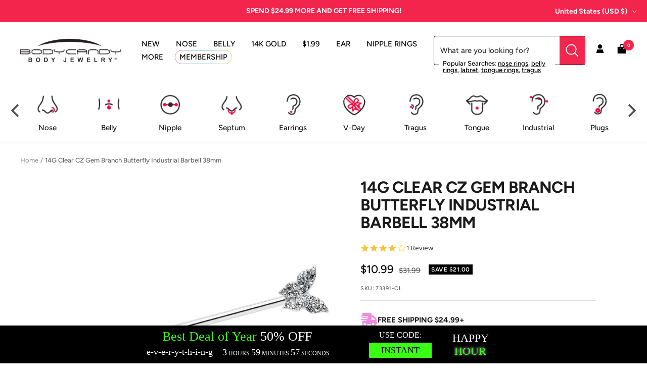

--- FILE ---
content_type: text/html; charset=utf-8
request_url: https://www.bodycandy.com/products/14-gauge-clear-cz-gem-branch-butterfly-industrial-barbell-38mm
body_size: 60940
content:
<!doctype html><html class="no-js" lang="en" dir="ltr">
  <head>
    <script type="text/javascript">
    (function(c,l,a,r,i,t,y){
        c[a]=c[a]||function(){(c[a].q=c[a].q||[]).push(arguments)};
        t=l.createElement(r);t.async=1;t.src="https://www.clarity.ms/tag/"+i;
        y=l.getElementsByTagName(r)[0];y.parentNode.insertBefore(t,y);
    })(window, document, "clarity", "script", "tkla9wvh3y");
</script>
    <meta charset="utf-8">
    <meta name="viewport" content="width=device-width, initial-scale=1.0, height=device-height, minimum-scale=1.0, maximum-scale=1.0">
    <meta name="theme-color" content="#ffffff">

    <title>14G Clear CZ Gem Branch Butterfly Industrial Barbell 38mm</title><meta name="description" content="14 Gauge Clear CZ Gem Branch Butterfly Industrial Barbell 38mm. This branch is blossoming a butterfly on this 14 gauge helix barbell! It&#39;s made with a 1 1/2&quot; durable 316L surgical grade stainless steel straight barbell. One end features a butterfly charm, with its wings paved in clear cubic zirconia gems. The other end features leaves composed of more clear zirconia gems. Your industrial piercing is sure to bloom when you&#39;re rocking this butterfly barbell earring! Specifications: 14 Gauge (1.6mm), 1 1/2&quot; (38mm), 316L Surgical Grade Stainless Steel Straight Barbell, Cubic Zirconia"><link rel="canonical" href="https://www.bodycandy.com/products/14-gauge-clear-cz-gem-branch-butterfly-industrial-barbell-38mm"><link rel="shortcut icon" href="//www.bodycandy.com/cdn/shop/files/BodyCandy_FavIcon_96x96.png?v=1697117804" type="image/png"><link rel="preconnect" href="https://cdn.shopify.com">
    <link rel="dns-prefetch" href="https://productreviews.shopifycdn.com">
    <link rel="dns-prefetch" href="https://www.google-analytics.com"><link rel="preconnect" href="https://fonts.shopifycdn.com" crossorigin><link rel="preload" as="style" href="//www.bodycandy.com/cdn/shop/t/191/assets/theme.css?v=159795540544347049811761861601">
    <link rel="preload" as="script" href="//www.bodycandy.com/cdn/shop/t/191/assets/vendor.js?v=32643890569905814191761861601">
    <link rel="preload" as="script" href="//www.bodycandy.com/cdn/shop/t/191/assets/theme.js?v=108193464960006695101761861601"><link rel="preload" as="fetch" href="/products/14-gauge-clear-cz-gem-branch-butterfly-industrial-barbell-38mm.js" crossorigin><link rel="preload" as="script" href="//www.bodycandy.com/cdn/shop/t/191/assets/flickity.js?v=176646718982628074891761861601"><meta property="og:type" content="product">
  <meta property="og:title" content="14G Clear CZ Gem Branch Butterfly Industrial Barbell 38mm">
  <meta property="product:price:amount" content="10.99">
  <meta property="product:price:currency" content="USD"><meta property="og:image" content="http://www.bodycandy.com/cdn/shop/products/73391-CL.main.jpg?v=1762367355">
  <meta property="og:image:secure_url" content="https://www.bodycandy.com/cdn/shop/products/73391-CL.main.jpg?v=1762367355">
  <meta property="og:image:width" content="2000">
  <meta property="og:image:height" content="2000"><meta property="og:description" content="14 Gauge Clear CZ Gem Branch Butterfly Industrial Barbell 38mm. This branch is blossoming a butterfly on this 14 gauge helix barbell! It&#39;s made with a 1 1/2&quot; durable 316L surgical grade stainless steel straight barbell. One end features a butterfly charm, with its wings paved in clear cubic zirconia gems. The other end features leaves composed of more clear zirconia gems. Your industrial piercing is sure to bloom when you&#39;re rocking this butterfly barbell earring! Specifications: 14 Gauge (1.6mm), 1 1/2&quot; (38mm), 316L Surgical Grade Stainless Steel Straight Barbell, Cubic Zirconia"><meta property="og:url" content="https://www.bodycandy.com/products/14-gauge-clear-cz-gem-branch-butterfly-industrial-barbell-38mm">
<meta property="og:site_name" content="BodyCandy"><meta name="twitter:card" content="summary"><meta name="twitter:title" content="14G Clear CZ Gem Branch Butterfly Industrial Barbell 38mm">
  <meta name="twitter:description" content="Product Details14 Gauge Clear CZ Gem Branch Butterfly Industrial Barbell 38mm This branch is blossoming a butterfly on this 14 gauge helix barbell! It&#39;s made with a 1 1/2&quot; durable 316L surgical grade stainless steel straight barbell. One end features a butterfly charm, with its wings paved in clear cubic zirconia gems. The other end features leaves composed of more clear zirconia gems. Your industrial piercing is sure to bloom when you&#39;re rocking this butterfly barbell earring!Specifications14 Gauge (1.6mm), 1 1/2&quot; (38mm), 316L Surgical Grade Stainless Steel Straight Barbell, Cubic Zirconia"><meta name="twitter:image" content="https://www.bodycandy.com/cdn/shop/products/73391-CL.main_1200x1200_crop_center.jpg?v=1762367355">
  <meta name="twitter:image:alt" content="">
    
  <script type="application/ld+json">
  {
    "@context": "https://schema.org",
    "@type": "Product",
    "productID": 6731827118154,
    "offers": [{
          "@type": "Offer",
          "name": "Default Title",
          "availability":"https://schema.org/InStock",
          "price": 10.99,
          "priceCurrency": "USD",
          "priceValidUntil": "2026-01-31","sku": "73391-CL",
            "gtin12": "190805620852",
          "url": "/products/14-gauge-clear-cz-gem-branch-butterfly-industrial-barbell-38mm?variant=39541797355594"
        }
],"aggregateRating": {
        "@type": "AggregateRating",
        "ratingValue": "4.0",
        "reviewCount": "1",
        "worstRating": "1.0",
        "bestRating": "5.0"
      },"brand": {
      "@type": "Brand",
      "name": "GBY"
    },
    "name": "14G Clear CZ Gem Branch Butterfly Industrial Barbell 38mm",
    "description": "Product Details14 Gauge Clear CZ Gem Branch Butterfly Industrial Barbell 38mm This branch is blossoming a butterfly on this 14 gauge helix barbell! It's made with a 1 1\/2\" durable 316L surgical grade stainless steel straight barbell. One end features a butterfly charm, with its wings paved in clear cubic zirconia gems. The other end features leaves composed of more clear zirconia gems. Your industrial piercing is sure to bloom when you're rocking this butterfly barbell earring!Specifications14 Gauge (1.6mm), 1 1\/2\" (38mm), 316L Surgical Grade Stainless Steel Straight Barbell, Cubic Zirconia",
    "category": "BARBELL Industrial",
    "url": "/products/14-gauge-clear-cz-gem-branch-butterfly-industrial-barbell-38mm",
    "sku": "73391-CL",
    "image": {
      "@type": "ImageObject",
      "url": "https://www.bodycandy.com/cdn/shop/products/73391-CL.main.jpg?v=1762367355&width=1024",
      "image": "https://www.bodycandy.com/cdn/shop/products/73391-CL.main.jpg?v=1762367355&width=1024",
      "name": "",
      "width": "1024",
      "height": "1024"
    }
  }
  </script>



  <script type="application/ld+json">
  {
    "@context": "https://schema.org",
    "@type": "BreadcrumbList",
  "itemListElement": [{
      "@type": "ListItem",
      "position": 1,
      "name": "Home",
      "item": "https://www.bodycandy.com"
    },{
          "@type": "ListItem",
          "position": 2,
          "name": "14G Clear CZ Gem Branch Butterfly Industrial Barbell 38mm",
          "item": "https://www.bodycandy.com/products/14-gauge-clear-cz-gem-branch-butterfly-industrial-barbell-38mm"
        }]
  }
  </script>


    <link rel="preload" href="//www.bodycandy.com/cdn/fonts/figtree/figtree_n7.2fd9bfe01586148e644724096c9d75e8c7a90e55.woff2" as="font" type="font/woff2" crossorigin><link rel="preload" href="//www.bodycandy.com/cdn/fonts/figtree/figtree_n5.3b6b7df38aa5986536945796e1f947445832047c.woff2" as="font" type="font/woff2" crossorigin><style>
  /* Typography (heading) */
  @font-face {
  font-family: Figtree;
  font-weight: 700;
  font-style: normal;
  font-display: swap;
  src: url("//www.bodycandy.com/cdn/fonts/figtree/figtree_n7.2fd9bfe01586148e644724096c9d75e8c7a90e55.woff2") format("woff2"),
       url("//www.bodycandy.com/cdn/fonts/figtree/figtree_n7.ea05de92d862f9594794ab281c4c3a67501ef5fc.woff") format("woff");
}

@font-face {
  font-family: Figtree;
  font-weight: 700;
  font-style: italic;
  font-display: swap;
  src: url("//www.bodycandy.com/cdn/fonts/figtree/figtree_i7.06add7096a6f2ab742e09ec7e498115904eda1fe.woff2") format("woff2"),
       url("//www.bodycandy.com/cdn/fonts/figtree/figtree_i7.ee584b5fcaccdbb5518c0228158941f8df81b101.woff") format("woff");
}

/* Typography (body) */
  @font-face {
  font-family: Figtree;
  font-weight: 500;
  font-style: normal;
  font-display: swap;
  src: url("//www.bodycandy.com/cdn/fonts/figtree/figtree_n5.3b6b7df38aa5986536945796e1f947445832047c.woff2") format("woff2"),
       url("//www.bodycandy.com/cdn/fonts/figtree/figtree_n5.f26bf6dcae278b0ed902605f6605fa3338e81dab.woff") format("woff");
}

@font-face {
  font-family: Figtree;
  font-weight: 500;
  font-style: italic;
  font-display: swap;
  src: url("//www.bodycandy.com/cdn/fonts/figtree/figtree_i5.969396f679a62854cf82dbf67acc5721e41351f0.woff2") format("woff2"),
       url("//www.bodycandy.com/cdn/fonts/figtree/figtree_i5.93bc1cad6c73ca9815f9777c49176dfc9d2890dd.woff") format("woff");
}

@font-face {
  font-family: Figtree;
  font-weight: 600;
  font-style: normal;
  font-display: swap;
  src: url("//www.bodycandy.com/cdn/fonts/figtree/figtree_n6.9d1ea52bb49a0a86cfd1b0383d00f83d3fcc14de.woff2") format("woff2"),
       url("//www.bodycandy.com/cdn/fonts/figtree/figtree_n6.f0fcdea525a0e47b2ae4ab645832a8e8a96d31d3.woff") format("woff");
}

@font-face {
  font-family: Figtree;
  font-weight: 600;
  font-style: italic;
  font-display: swap;
  src: url("//www.bodycandy.com/cdn/fonts/figtree/figtree_i6.702baae75738b446cfbed6ac0d60cab7b21e61ba.woff2") format("woff2"),
       url("//www.bodycandy.com/cdn/fonts/figtree/figtree_i6.6b8dc40d16c9905d29525156e284509f871ce8f9.woff") format("woff");
}

:root {--heading-color: 26, 26, 26;
    --text-color: 26, 26, 26;
    --background: 255, 255, 255;
    --secondary-background: 255, 255, 255;
    --border-color: 221, 221, 221;
    --border-color-darker: 163, 163, 163;
    --success-color: 46, 158, 123;
    --success-background: 213, 236, 229;
    --error-color: 222, 42, 42;
    --error-background: 253, 240, 240;
    --primary-button-background: 243, 37, 77;
    --primary-button-text-color: 255, 255, 255;
    --secondary-button-background: 243, 37, 77;
    --secondary-button-text-color: 255, 255, 255;
    --product-star-rating: 246, 164, 41;
    --product-on-sale-accent: 0, 0, 0;
    --product-sold-out-accent: 111, 113, 155;
    --product-custom-label-background: 64, 93, 230;
    --product-custom-label-text-color: 255, 255, 255;
    --product-custom-label-2-background: 243, 229, 182;
    --product-custom-label-2-text-color: 0, 0, 0;
    --product-low-stock-text-color: 222, 42, 42;
    --product-in-stock-text-color: 46, 158, 123;
    --loading-bar-background: 26, 26, 26;

    /* We duplicate some "base" colors as root colors, which is useful to use on drawer elements or popover without. Those should not be overridden to avoid issues */
    --root-heading-color: 26, 26, 26;
    --root-text-color: 26, 26, 26;
    --root-background: 255, 255, 255;
    --root-border-color: 221, 221, 221;
    --root-primary-button-background: 243, 37, 77;
    --root-primary-button-text-color: 255, 255, 255;

    --base-font-size: 15px;
    --heading-font-family: Figtree, sans-serif;
    --heading-font-weight: 700;
    --heading-font-style: normal;
    --heading-text-transform: uppercase;
    --text-font-family: Figtree, sans-serif;
    --text-font-weight: 500;
    --text-font-style: normal;
    --text-font-bold-weight: 600;

    /* Typography (font size) */
    --heading-xxsmall-font-size: 10px;
    --heading-xsmall-font-size: 10px;
    --heading-small-font-size: 11px;
    --heading-large-font-size: 32px;
    --heading-h1-font-size: 32px;
    --heading-h2-font-size: 28px;
    --heading-h3-font-size: 26px;
    --heading-h4-font-size: 22px;
    --heading-h5-font-size: 18px;
    --heading-h6-font-size: 16px;

    /* Control the look and feel of the theme by changing radius of various elements */
    --button-border-radius: 0px;
    --block-border-radius: 0px;
    --block-border-radius-reduced: 0px;
    --color-swatch-border-radius: 100%;

    /* Button size */
    --button-height: 48px;
    --button-small-height: 40px;

    /* Form related */
    --form-input-field-height: 48px;
    --form-input-gap: 16px;
    --form-submit-margin: 24px;

    /* Product listing related variables */
    --product-list-block-spacing: 32px;

    /* Video related */
    --play-button-background: 255, 255, 255;
    --play-button-arrow: 26, 26, 26;

    /* RTL support */
    --transform-logical-flip: 1;
    --transform-origin-start: left;
    --transform-origin-end: right;

    /* Other */
    --zoom-cursor-svg-url: url(//www.bodycandy.com/cdn/shop/t/191/assets/zoom-cursor.svg?v=41664965910122821391761861601);
    --arrow-right-svg-url: url(//www.bodycandy.com/cdn/shop/t/191/assets/arrow-right.svg?v=109008248275215666621761861601);
    --arrow-left-svg-url: url(//www.bodycandy.com/cdn/shop/t/191/assets/arrow-left.svg?v=55737791708016584051761861601);

    /* Some useful variables that we can reuse in our CSS. Some explanation are needed for some of them:
       - container-max-width-minus-gutters: represents the container max width without the edge gutters
       - container-outer-width: considering the screen width, represent all the space outside the container
       - container-outer-margin: same as container-outer-width but get set to 0 inside a container
       - container-inner-width: the effective space inside the container (minus gutters)
       - grid-column-width: represents the width of a single column of the grid
       - vertical-breather: this is a variable that defines the global "spacing" between sections, and inside the section
                            to create some "breath" and minimum spacing
     */
    --container-max-width: 1600px;
    --container-gutter: 24px;
    --container-max-width-minus-gutters: calc(var(--container-max-width) - (var(--container-gutter)) * 2);
    --container-outer-width: max(calc((100vw - var(--container-max-width-minus-gutters)) / 2), var(--container-gutter));
    --container-outer-margin: var(--container-outer-width);
    --container-inner-width: calc(100vw - var(--container-outer-width) * 2);

    --grid-column-count: 10;
    --grid-gap: 24px;
    --grid-column-width: calc((100vw - var(--container-outer-width) * 2 - var(--grid-gap) * (var(--grid-column-count) - 1)) / var(--grid-column-count));

    --vertical-breather: 28px;
    --vertical-breather-tight: 28px;

    /* Shopify related variables */
    --payment-terms-background-color: #ffffff;
  }

  @media screen and (min-width: 741px) {
    :root {
      --container-gutter: 40px;
      --grid-column-count: 20;
      --vertical-breather: 40px;
      --vertical-breather-tight: 40px;

      /* Typography (font size) */
      --heading-xsmall-font-size: 11px;
      --heading-small-font-size: 12px;
      --heading-large-font-size: 48px;
      --heading-h1-font-size: 48px;
      --heading-h2-font-size: 36px;
      --heading-h3-font-size: 30px;
      --heading-h4-font-size: 22px;
      --heading-h5-font-size: 18px;
      --heading-h6-font-size: 16px;

      /* Form related */
      --form-input-field-height: 52px;
      --form-submit-margin: 32px;

      /* Button size */
      --button-height: 52px;
      --button-small-height: 44px;
    }
  }

  @media screen and (min-width: 1200px) {
    :root {
      --vertical-breather: 48px;
      --vertical-breather-tight: 48px;
      --product-list-block-spacing: 48px;

      /* Typography */
      --heading-large-font-size: 58px;
      --heading-h1-font-size: 50px;
      --heading-h2-font-size: 40px;
      --heading-h3-font-size: 32px;
      --heading-h4-font-size: 26px;
      --heading-h5-font-size: 22px;
      --heading-h6-font-size: 16px;
    }
  }

  @media screen and (min-width: 1600px) {
    :root {
      --vertical-breather: 48px;
      --vertical-breather-tight: 48px;
    }
  }
</style>

    <script>
  // This allows to expose several variables to the global scope, to be used in scripts
  window.themeVariables = {
    settings: {
      direction: "ltr",
      pageType: "product",
      cartCount: 0,
      moneyFormat: "\u003cspan class=money\u003e${{amount}}\u003c\/span\u003e",
      moneyWithCurrencyFormat: "\u003cspan class=money\u003e${{amount}} USD\u003c\/span\u003e",
      showVendor: false,
      discountMode: "saving",
      currencyCodeEnabled: false,
      cartType: "drawer",
      cartCurrency: "USD",
      mobileZoomFactor: 2.5
    },

    routes: {
      host: "www.bodycandy.com",
      rootUrl: "\/",
      rootUrlWithoutSlash: '',
      cartUrl: "\/cart",
      cartAddUrl: "\/cart\/add",
      cartChangeUrl: "\/cart\/change",
      searchUrl: "\/search",
      predictiveSearchUrl: "\/search\/suggest",
      productRecommendationsUrl: "\/recommendations\/products"
    },

    strings: {
      accessibilityDelete: "Delete",
      accessibilityClose: "Close",
      collectionSoldOut: "Sold out",
      collectionDiscount: "Save @savings@",
      productSalePrice: "Sale price",
      productRegularPrice: "Regular price",
      productFormUnavailable: "Unavailable",
      productFormSoldOut: "Sold out",
      productFormPreOrder: "Pre-order",
      productFormAddToCart: "Add to cart",
      searchNoResults: "No results could be found.",
      searchNewSearch: "New search",
      searchProducts: "Products",
      searchArticles: "Journal",
      searchPages: "Pages",
      searchCollections: "Collections",
      cartViewCart: "View cart",
      cartItemAdded: "Item added to your cart!",
      cartItemAddedShort: "Added to your cart!",
      cartAddOrderNote: "Add order note",
      cartEditOrderNote: "Edit order note",
      shippingEstimatorNoResults: "Sorry, we do not ship to your address.",
      shippingEstimatorOneResult: "There is one shipping rate for your address:",
      shippingEstimatorMultipleResults: "There are several shipping rates for your address:",
      shippingEstimatorError: "One or more error occurred while retrieving shipping rates:"
    },

    libs: {
      flickity: "\/\/www.bodycandy.com\/cdn\/shop\/t\/191\/assets\/flickity.js?v=176646718982628074891761861601",
      photoswipe: "\/\/www.bodycandy.com\/cdn\/shop\/t\/191\/assets\/photoswipe.js?v=132268647426145925301761861601",
      qrCode: "\/\/www.bodycandy.com\/cdn\/shopifycloud\/storefront\/assets\/themes_support\/vendor\/qrcode-3f2b403b.js"
    },

    breakpoints: {
      phone: 'screen and (max-width: 740px)',
      tablet: 'screen and (min-width: 741px) and (max-width: 999px)',
      tabletAndUp: 'screen and (min-width: 741px)',
      pocket: 'screen and (max-width: 999px)',
      lap: 'screen and (min-width: 1000px) and (max-width: 1199px)',
      lapAndUp: 'screen and (min-width: 1000px)',
      desktop: 'screen and (min-width: 1200px)',
      wide: 'screen and (min-width: 1400px)'
    }
  };

  window.addEventListener('pageshow', async () => {
    const cartContent = await (await fetch(`${window.themeVariables.routes.cartUrl}.js`, {cache: 'reload'})).json();
    document.documentElement.dispatchEvent(new CustomEvent('cart:refresh', {detail: {cart: cartContent}}));
  });

  if ('noModule' in HTMLScriptElement.prototype) {
    // Old browsers (like IE) that does not support module will be considered as if not executing JS at all
    document.documentElement.className = document.documentElement.className.replace('no-js', 'js');

    requestAnimationFrame(() => {
      const viewportHeight = (window.visualViewport ? window.visualViewport.height : document.documentElement.clientHeight);
      document.documentElement.style.setProperty('--window-height',viewportHeight + 'px');
    });
  }// We save the product ID in local storage to be eventually used for recently viewed section
    try {
      const items = JSON.parse(localStorage.getItem('theme:recently-viewed-products') || '[]');

      // We check if the current product already exists, and if it does not, we add it at the start
      if (!items.includes(6731827118154)) {
        items.unshift(6731827118154);
      }

      localStorage.setItem('theme:recently-viewed-products', JSON.stringify(items.slice(0, 20)));
    } catch (e) {
      // Safari in private mode does not allow setting item, we silently fail
    }</script>

    <link rel="stylesheet" href="//www.bodycandy.com/cdn/shop/t/191/assets/theme.css?v=159795540544347049811761861601">
    <link rel="stylesheet" href="//www.bodycandy.com/cdn/shop/t/191/assets/custom.css?v=113269879100576502311761861601">

    <script src="//www.bodycandy.com/cdn/shop/t/191/assets/vendor.js?v=32643890569905814191761861601" defer></script>
    <script src="//www.bodycandy.com/cdn/shop/t/191/assets/theme.js?v=108193464960006695101761861601" defer></script>
    <script src="//www.bodycandy.com/cdn/shop/t/191/assets/custom.js?v=132541820895035874751761861601" defer></script><script>!function(){window.ZipifyPages=window.ZipifyPages||{},window.ZipifyPages.analytics={},window.ZipifyPages.currency="USD",window.ZipifyPages.shopDomain="bodycandy-2.myshopify.com",window.ZipifyPages.moneyFormat="\u003cspan class=money\u003e${{amount}}\u003c\/span\u003e",window.ZipifyPages.shopifyOptionsSelector=false,window.ZipifyPages.unitPriceEnabled=false,window.ZipifyPages.alternativeAnalyticsLoading=true,window.ZipifyPages.integrations="".split(","),window.ZipifyPages.crmUrl="https://crms.zipify.com",window.ZipifyPages.isPagesEntity=false,window.ZipifyPages.translations={soldOut:"Sold Out",unavailable:"Unavailable"},window.ZipifyPages.routes={root:"\/",cart:{index:"\/cart",add:"\/cart\/add",change:"\/cart\/change",clear:"\/cart\/clear",update:"\/cart\/update"}};window.ZipifyPages.eventsSubscriptions=[],window.ZipifyPages.on=function(i,a){window.ZipifyPages.eventsSubscriptions.push([i,a])}}();</script><script>(() => {
(()=>{class g{constructor(t={}){this.defaultConfig={sectionIds:[],rootMargin:"0px",onSectionViewed:()=>{},onSectionInteracted:()=>{},minViewTime:500,minVisiblePercentage:30,interactiveSelector:'a, button, input, select, textarea, [role="button"], [tabindex]:not([tabindex="-1"])'},this.config={...this.defaultConfig,...t},this.viewedSections=new Set,this.observer=null,this.viewTimers=new Map,this.init()}init(){document.readyState==="loading"?document.addEventListener("DOMContentLoaded",this.setup.bind(this)):this.setup()}setup(){this.setupObserver(),this.setupGlobalClickTracking()}setupObserver(){const t={root:null,rootMargin:this.config.rootMargin,threshold:[0,.1,.2,.3,.4,.5,.6,.7,.8,.9,1]};this.observer=new IntersectionObserver(e=>{e.forEach(i=>{this.calculateVisibility(i)?this.handleSectionVisible(i.target):this.handleSectionHidden(i.target)})},t),this.config.sectionIds.forEach(e=>{const i=document.getElementById(e);i&&this.observer.observe(i)})}calculateVisibility(t){const e=window.innerHeight,i=window.innerWidth,n=e*i,o=t.boundingClientRect,s=Math.max(0,o.top),c=Math.min(e,o.bottom),d=Math.max(0,o.left),a=Math.min(i,o.right),r=Math.max(0,c-s),l=Math.max(0,a-d)*r,m=n>0?l/n*100:0,h=o.width*o.height,p=h>0?l/h*100:0,S=m>=this.config.minVisiblePercentage,b=p>=80;return S||b}isSectionViewed(t){return this.viewedSections.has(Number(t))}setupGlobalClickTracking(){document.addEventListener("click",t=>{const e=this.findParentTrackedSection(t.target);if(e){const i=this.findInteractiveElement(t.target,e.el);i&&(this.isSectionViewed(e.id)||this.trackSectionView(e.id),this.trackSectionInteract(e.id,i,t))}})}findParentTrackedSection(t){let e=t;for(;e&&e!==document.body;){const i=e.id||e.dataset.zpSectionId,n=i?parseInt(i,10):null;if(n&&!isNaN(n)&&this.config.sectionIds.includes(n))return{el:e,id:n};e=e.parentElement}return null}findInteractiveElement(t,e){let i=t;for(;i&&i!==e;){if(i.matches(this.config.interactiveSelector))return i;i=i.parentElement}return null}trackSectionView(t){this.viewedSections.add(Number(t)),this.config.onSectionViewed(t)}trackSectionInteract(t,e,i){this.config.onSectionInteracted(t,e,i)}handleSectionVisible(t){const e=t.id,i=setTimeout(()=>{this.isSectionViewed(e)||this.trackSectionView(e)},this.config.minViewTime);this.viewTimers.set(e,i)}handleSectionHidden(t){const e=t.id;this.viewTimers.has(e)&&(clearTimeout(this.viewTimers.get(e)),this.viewTimers.delete(e))}addSection(t){if(!this.config.sectionIds.includes(t)){this.config.sectionIds.push(t);const e=document.getElementById(t);e&&this.observer&&this.observer.observe(e)}}}class f{constructor(){this.sectionTracker=new g({onSectionViewed:this.onSectionViewed.bind(this),onSectionInteracted:this.onSectionInteracted.bind(this)}),this.runningSplitTests=[]}getCookie(t){const e=document.cookie.match(new RegExp(`(?:^|; )${t}=([^;]*)`));return e?decodeURIComponent(e[1]):null}setCookie(t,e){let i=`${t}=${encodeURIComponent(e)}; path=/; SameSite=Lax`;location.protocol==="https:"&&(i+="; Secure");const n=new Date;n.setTime(n.getTime()+365*24*60*60*1e3),i+=`; expires=${n.toUTCString()}`,document.cookie=i}pickByWeight(t){const e=Object.entries(t).map(([o,s])=>[Number(o),s]),i=e.reduce((o,[,s])=>o+s,0);let n=Math.random()*i;for(const[o,s]of e){if(n<s)return o;n-=s}return e[e.length-1][0]}render(t){const e=t.blocks,i=t.test,n=i.id,o=`zpSectionSplitTest${n}`;let s=Number(this.getCookie(o));e.some(r=>r.id===s)||(s=this.pickByWeight(i.distribution),this.setCookie(o,s));const c=e.find(r=>r.id===s),d=`sectionSplitTest${c.id}`,a=document.querySelector(`template[data-id="${d}"]`);if(!a){console.error(`Template for split test ${c.id} not found`);return}document.currentScript.parentNode.insertBefore(a.content.cloneNode(!0),document.currentScript),this.runningSplitTests.push({id:n,block:c,templateId:d}),this.initTrackingForSection(c.id)}findSplitTestForSection(t){return this.runningSplitTests.find(e=>e.block.id===Number(t))}initTrackingForSection(t){this.sectionTracker.addSection(t)}onSectionViewed(t){this.trackEvent({sectionId:t,event:"zp_section_viewed"})}onSectionInteracted(t){this.trackEvent({sectionId:t,event:"zp_section_clicked"})}trackEvent({event:t,sectionId:e,payload:i={}}){const n=this.findSplitTestForSection(e);n&&window.Shopify.analytics.publish(t,{...i,sectionId:e,splitTestHash:n.id})}}window.ZipifyPages??={};window.ZipifyPages.SectionSplitTest=new f;})();

})()</script><script>window.performance && window.performance.mark && window.performance.mark('shopify.content_for_header.start');</script><meta id="shopify-digital-wallet" name="shopify-digital-wallet" content="/12591581/digital_wallets/dialog">
<meta name="shopify-checkout-api-token" content="fb10e82529f2e080b5f4c1ebfb1ec21c">
<meta id="in-context-paypal-metadata" data-shop-id="12591581" data-venmo-supported="true" data-environment="production" data-locale="en_US" data-paypal-v4="true" data-currency="USD">
<link rel="alternate" hreflang="x-default" href="https://www.bodycandy.com/products/14-gauge-clear-cz-gem-branch-butterfly-industrial-barbell-38mm">
<link rel="alternate" hreflang="en-US" href="https://www.bodycandy.com/products/14-gauge-clear-cz-gem-branch-butterfly-industrial-barbell-38mm">
<link rel="alternate" hreflang="es-US" href="https://www.bodycandy.com/es/products/14-gauge-clear-cz-gem-branch-butterfly-industrial-barbell-38mm">
<link rel="alternate" type="application/json+oembed" href="https://www.bodycandy.com/products/14-gauge-clear-cz-gem-branch-butterfly-industrial-barbell-38mm.oembed">
<script async="async" src="/checkouts/internal/preloads.js?locale=en-US"></script>
<link rel="preconnect" href="https://shop.app" crossorigin="anonymous">
<script async="async" src="https://shop.app/checkouts/internal/preloads.js?locale=en-US&shop_id=12591581" crossorigin="anonymous"></script>
<script id="apple-pay-shop-capabilities" type="application/json">{"shopId":12591581,"countryCode":"US","currencyCode":"USD","merchantCapabilities":["supports3DS"],"merchantId":"gid:\/\/shopify\/Shop\/12591581","merchantName":"BodyCandy","requiredBillingContactFields":["postalAddress","email"],"requiredShippingContactFields":["postalAddress","email"],"shippingType":"shipping","supportedNetworks":["visa","masterCard","amex","discover","elo","jcb"],"total":{"type":"pending","label":"BodyCandy","amount":"1.00"},"shopifyPaymentsEnabled":true,"supportsSubscriptions":true}</script>
<script id="shopify-features" type="application/json">{"accessToken":"fb10e82529f2e080b5f4c1ebfb1ec21c","betas":["rich-media-storefront-analytics"],"domain":"www.bodycandy.com","predictiveSearch":true,"shopId":12591581,"locale":"en"}</script>
<script>var Shopify = Shopify || {};
Shopify.shop = "bodycandy-2.myshopify.com";
Shopify.locale = "en";
Shopify.currency = {"active":"USD","rate":"1.0"};
Shopify.country = "US";
Shopify.theme = {"name":"[Inveterate] SEO restructuring (heading tags)","id":140352290890,"schema_name":"Focal","schema_version":"10.1.3","theme_store_id":null,"role":"main"};
Shopify.theme.handle = "null";
Shopify.theme.style = {"id":null,"handle":null};
Shopify.cdnHost = "www.bodycandy.com/cdn";
Shopify.routes = Shopify.routes || {};
Shopify.routes.root = "/";</script>
<script type="module">!function(o){(o.Shopify=o.Shopify||{}).modules=!0}(window);</script>
<script>!function(o){function n(){var o=[];function n(){o.push(Array.prototype.slice.apply(arguments))}return n.q=o,n}var t=o.Shopify=o.Shopify||{};t.loadFeatures=n(),t.autoloadFeatures=n()}(window);</script>
<script>
  window.ShopifyPay = window.ShopifyPay || {};
  window.ShopifyPay.apiHost = "shop.app\/pay";
  window.ShopifyPay.redirectState = null;
</script>
<script id="shop-js-analytics" type="application/json">{"pageType":"product"}</script>
<script defer="defer" async type="module" src="//www.bodycandy.com/cdn/shopifycloud/shop-js/modules/v2/client.init-shop-cart-sync_BdyHc3Nr.en.esm.js"></script>
<script defer="defer" async type="module" src="//www.bodycandy.com/cdn/shopifycloud/shop-js/modules/v2/chunk.common_Daul8nwZ.esm.js"></script>
<script type="module">
  await import("//www.bodycandy.com/cdn/shopifycloud/shop-js/modules/v2/client.init-shop-cart-sync_BdyHc3Nr.en.esm.js");
await import("//www.bodycandy.com/cdn/shopifycloud/shop-js/modules/v2/chunk.common_Daul8nwZ.esm.js");

  window.Shopify.SignInWithShop?.initShopCartSync?.({"fedCMEnabled":true,"windoidEnabled":true});

</script>
<script defer="defer" async type="module" src="//www.bodycandy.com/cdn/shopifycloud/shop-js/modules/v2/client.payment-terms_MV4M3zvL.en.esm.js"></script>
<script defer="defer" async type="module" src="//www.bodycandy.com/cdn/shopifycloud/shop-js/modules/v2/chunk.common_Daul8nwZ.esm.js"></script>
<script defer="defer" async type="module" src="//www.bodycandy.com/cdn/shopifycloud/shop-js/modules/v2/chunk.modal_CQq8HTM6.esm.js"></script>
<script type="module">
  await import("//www.bodycandy.com/cdn/shopifycloud/shop-js/modules/v2/client.payment-terms_MV4M3zvL.en.esm.js");
await import("//www.bodycandy.com/cdn/shopifycloud/shop-js/modules/v2/chunk.common_Daul8nwZ.esm.js");
await import("//www.bodycandy.com/cdn/shopifycloud/shop-js/modules/v2/chunk.modal_CQq8HTM6.esm.js");

  
</script>
<script>
  window.Shopify = window.Shopify || {};
  if (!window.Shopify.featureAssets) window.Shopify.featureAssets = {};
  window.Shopify.featureAssets['shop-js'] = {"shop-cart-sync":["modules/v2/client.shop-cart-sync_QYOiDySF.en.esm.js","modules/v2/chunk.common_Daul8nwZ.esm.js"],"init-fed-cm":["modules/v2/client.init-fed-cm_DchLp9rc.en.esm.js","modules/v2/chunk.common_Daul8nwZ.esm.js"],"shop-button":["modules/v2/client.shop-button_OV7bAJc5.en.esm.js","modules/v2/chunk.common_Daul8nwZ.esm.js"],"init-windoid":["modules/v2/client.init-windoid_DwxFKQ8e.en.esm.js","modules/v2/chunk.common_Daul8nwZ.esm.js"],"shop-cash-offers":["modules/v2/client.shop-cash-offers_DWtL6Bq3.en.esm.js","modules/v2/chunk.common_Daul8nwZ.esm.js","modules/v2/chunk.modal_CQq8HTM6.esm.js"],"shop-toast-manager":["modules/v2/client.shop-toast-manager_CX9r1SjA.en.esm.js","modules/v2/chunk.common_Daul8nwZ.esm.js"],"init-shop-email-lookup-coordinator":["modules/v2/client.init-shop-email-lookup-coordinator_UhKnw74l.en.esm.js","modules/v2/chunk.common_Daul8nwZ.esm.js"],"pay-button":["modules/v2/client.pay-button_DzxNnLDY.en.esm.js","modules/v2/chunk.common_Daul8nwZ.esm.js"],"avatar":["modules/v2/client.avatar_BTnouDA3.en.esm.js"],"init-shop-cart-sync":["modules/v2/client.init-shop-cart-sync_BdyHc3Nr.en.esm.js","modules/v2/chunk.common_Daul8nwZ.esm.js"],"shop-login-button":["modules/v2/client.shop-login-button_D8B466_1.en.esm.js","modules/v2/chunk.common_Daul8nwZ.esm.js","modules/v2/chunk.modal_CQq8HTM6.esm.js"],"init-customer-accounts-sign-up":["modules/v2/client.init-customer-accounts-sign-up_C8fpPm4i.en.esm.js","modules/v2/client.shop-login-button_D8B466_1.en.esm.js","modules/v2/chunk.common_Daul8nwZ.esm.js","modules/v2/chunk.modal_CQq8HTM6.esm.js"],"init-shop-for-new-customer-accounts":["modules/v2/client.init-shop-for-new-customer-accounts_CVTO0Ztu.en.esm.js","modules/v2/client.shop-login-button_D8B466_1.en.esm.js","modules/v2/chunk.common_Daul8nwZ.esm.js","modules/v2/chunk.modal_CQq8HTM6.esm.js"],"init-customer-accounts":["modules/v2/client.init-customer-accounts_dRgKMfrE.en.esm.js","modules/v2/client.shop-login-button_D8B466_1.en.esm.js","modules/v2/chunk.common_Daul8nwZ.esm.js","modules/v2/chunk.modal_CQq8HTM6.esm.js"],"shop-follow-button":["modules/v2/client.shop-follow-button_CkZpjEct.en.esm.js","modules/v2/chunk.common_Daul8nwZ.esm.js","modules/v2/chunk.modal_CQq8HTM6.esm.js"],"lead-capture":["modules/v2/client.lead-capture_BntHBhfp.en.esm.js","modules/v2/chunk.common_Daul8nwZ.esm.js","modules/v2/chunk.modal_CQq8HTM6.esm.js"],"checkout-modal":["modules/v2/client.checkout-modal_CfxcYbTm.en.esm.js","modules/v2/chunk.common_Daul8nwZ.esm.js","modules/v2/chunk.modal_CQq8HTM6.esm.js"],"shop-login":["modules/v2/client.shop-login_Da4GZ2H6.en.esm.js","modules/v2/chunk.common_Daul8nwZ.esm.js","modules/v2/chunk.modal_CQq8HTM6.esm.js"],"payment-terms":["modules/v2/client.payment-terms_MV4M3zvL.en.esm.js","modules/v2/chunk.common_Daul8nwZ.esm.js","modules/v2/chunk.modal_CQq8HTM6.esm.js"]};
</script>
<script>(function() {
  var isLoaded = false;
  function asyncLoad() {
    if (isLoaded) return;
    isLoaded = true;
    var urls = ["https:\/\/app.swellrewards.com\/loader\/k0L0W2IihKanGL-go-0TvA.js?shop=bodycandy-2.myshopify.com","https:\/\/shopify-init.blackcrow.ai\/js\/core\/bodycandy-2.js?shopify_app_version=1.0.160\u0026shop=bodycandy-2.myshopify.com","https:\/\/assets.tapcart.com\/__tc-ck-loader\/index.js?appId=8Fyou6AG9Z\u0026environment=production\u0026shop=bodycandy-2.myshopify.com","https:\/\/cdn.tapcart.com\/webbridge-sdk\/webbridge.umd.js?shop=bodycandy-2.myshopify.com","https:\/\/intg.snapchat.com\/shopify\/shopify-scevent-init.js?id=40df62ab-6f3b-4933-9301-486f62529688\u0026shop=bodycandy-2.myshopify.com","https:\/\/cdn.rebuyengine.com\/onsite\/js\/rebuy.js?shop=bodycandy-2.myshopify.com","https:\/\/sdk.postscript.io\/sdk-script-loader.bundle.js?shopId=2989\u0026shop=bodycandy-2.myshopify.com","https:\/\/shopify-extension.getredo.com\/main.js?widget_id=4egqzm6yy4ss4wc\u0026shop=bodycandy-2.myshopify.com","https:\/\/cdn.customily.com\/shopify\/static\/customily.shopify.script.js?shop=bodycandy-2.myshopify.com"];
    for (var i = 0; i < urls.length; i++) {
      var s = document.createElement('script');
      s.type = 'text/javascript';
      s.async = true;
      s.src = urls[i];
      var x = document.getElementsByTagName('script')[0];
      x.parentNode.insertBefore(s, x);
    }
  };
  if(window.attachEvent) {
    window.attachEvent('onload', asyncLoad);
  } else {
    window.addEventListener('load', asyncLoad, false);
  }
})();</script>
<script id="__st">var __st={"a":12591581,"offset":-18000,"reqid":"c8a4c4f4-2988-4186-9870-5efd5dd557df-1769001206","pageurl":"www.bodycandy.com\/products\/14-gauge-clear-cz-gem-branch-butterfly-industrial-barbell-38mm","u":"c86b998d2aff","p":"product","rtyp":"product","rid":6731827118154};</script>
<script>window.ShopifyPaypalV4VisibilityTracking = true;</script>
<script id="captcha-bootstrap">!function(){'use strict';const t='contact',e='account',n='new_comment',o=[[t,t],['blogs',n],['comments',n],[t,'customer']],c=[[e,'customer_login'],[e,'guest_login'],[e,'recover_customer_password'],[e,'create_customer']],r=t=>t.map((([t,e])=>`form[action*='/${t}']:not([data-nocaptcha='true']) input[name='form_type'][value='${e}']`)).join(','),a=t=>()=>t?[...document.querySelectorAll(t)].map((t=>t.form)):[];function s(){const t=[...o],e=r(t);return a(e)}const i='password',u='form_key',d=['recaptcha-v3-token','g-recaptcha-response','h-captcha-response',i],f=()=>{try{return window.sessionStorage}catch{return}},m='__shopify_v',_=t=>t.elements[u];function p(t,e,n=!1){try{const o=window.sessionStorage,c=JSON.parse(o.getItem(e)),{data:r}=function(t){const{data:e,action:n}=t;return t[m]||n?{data:e,action:n}:{data:t,action:n}}(c);for(const[e,n]of Object.entries(r))t.elements[e]&&(t.elements[e].value=n);n&&o.removeItem(e)}catch(o){console.error('form repopulation failed',{error:o})}}const l='form_type',E='cptcha';function T(t){t.dataset[E]=!0}const w=window,h=w.document,L='Shopify',v='ce_forms',y='captcha';let A=!1;((t,e)=>{const n=(g='f06e6c50-85a8-45c8-87d0-21a2b65856fe',I='https://cdn.shopify.com/shopifycloud/storefront-forms-hcaptcha/ce_storefront_forms_captcha_hcaptcha.v1.5.2.iife.js',D={infoText:'Protected by hCaptcha',privacyText:'Privacy',termsText:'Terms'},(t,e,n)=>{const o=w[L][v],c=o.bindForm;if(c)return c(t,g,e,D).then(n);var r;o.q.push([[t,g,e,D],n]),r=I,A||(h.body.append(Object.assign(h.createElement('script'),{id:'captcha-provider',async:!0,src:r})),A=!0)});var g,I,D;w[L]=w[L]||{},w[L][v]=w[L][v]||{},w[L][v].q=[],w[L][y]=w[L][y]||{},w[L][y].protect=function(t,e){n(t,void 0,e),T(t)},Object.freeze(w[L][y]),function(t,e,n,w,h,L){const[v,y,A,g]=function(t,e,n){const i=e?o:[],u=t?c:[],d=[...i,...u],f=r(d),m=r(i),_=r(d.filter((([t,e])=>n.includes(e))));return[a(f),a(m),a(_),s()]}(w,h,L),I=t=>{const e=t.target;return e instanceof HTMLFormElement?e:e&&e.form},D=t=>v().includes(t);t.addEventListener('submit',(t=>{const e=I(t);if(!e)return;const n=D(e)&&!e.dataset.hcaptchaBound&&!e.dataset.recaptchaBound,o=_(e),c=g().includes(e)&&(!o||!o.value);(n||c)&&t.preventDefault(),c&&!n&&(function(t){try{if(!f())return;!function(t){const e=f();if(!e)return;const n=_(t);if(!n)return;const o=n.value;o&&e.removeItem(o)}(t);const e=Array.from(Array(32),(()=>Math.random().toString(36)[2])).join('');!function(t,e){_(t)||t.append(Object.assign(document.createElement('input'),{type:'hidden',name:u})),t.elements[u].value=e}(t,e),function(t,e){const n=f();if(!n)return;const o=[...t.querySelectorAll(`input[type='${i}']`)].map((({name:t})=>t)),c=[...d,...o],r={};for(const[a,s]of new FormData(t).entries())c.includes(a)||(r[a]=s);n.setItem(e,JSON.stringify({[m]:1,action:t.action,data:r}))}(t,e)}catch(e){console.error('failed to persist form',e)}}(e),e.submit())}));const S=(t,e)=>{t&&!t.dataset[E]&&(n(t,e.some((e=>e===t))),T(t))};for(const o of['focusin','change'])t.addEventListener(o,(t=>{const e=I(t);D(e)&&S(e,y())}));const B=e.get('form_key'),M=e.get(l),P=B&&M;t.addEventListener('DOMContentLoaded',(()=>{const t=y();if(P)for(const e of t)e.elements[l].value===M&&p(e,B);[...new Set([...A(),...v().filter((t=>'true'===t.dataset.shopifyCaptcha))])].forEach((e=>S(e,t)))}))}(h,new URLSearchParams(w.location.search),n,t,e,['guest_login'])})(!0,!0)}();</script>
<script integrity="sha256-4kQ18oKyAcykRKYeNunJcIwy7WH5gtpwJnB7kiuLZ1E=" data-source-attribution="shopify.loadfeatures" defer="defer" src="//www.bodycandy.com/cdn/shopifycloud/storefront/assets/storefront/load_feature-a0a9edcb.js" crossorigin="anonymous"></script>
<script crossorigin="anonymous" defer="defer" src="//www.bodycandy.com/cdn/shopifycloud/storefront/assets/shopify_pay/storefront-65b4c6d7.js?v=20250812"></script>
<script data-source-attribution="shopify.dynamic_checkout.dynamic.init">var Shopify=Shopify||{};Shopify.PaymentButton=Shopify.PaymentButton||{isStorefrontPortableWallets:!0,init:function(){window.Shopify.PaymentButton.init=function(){};var t=document.createElement("script");t.src="https://www.bodycandy.com/cdn/shopifycloud/portable-wallets/latest/portable-wallets.en.js",t.type="module",document.head.appendChild(t)}};
</script>
<script data-source-attribution="shopify.dynamic_checkout.buyer_consent">
  function portableWalletsHideBuyerConsent(e){var t=document.getElementById("shopify-buyer-consent"),n=document.getElementById("shopify-subscription-policy-button");t&&n&&(t.classList.add("hidden"),t.setAttribute("aria-hidden","true"),n.removeEventListener("click",e))}function portableWalletsShowBuyerConsent(e){var t=document.getElementById("shopify-buyer-consent"),n=document.getElementById("shopify-subscription-policy-button");t&&n&&(t.classList.remove("hidden"),t.removeAttribute("aria-hidden"),n.addEventListener("click",e))}window.Shopify?.PaymentButton&&(window.Shopify.PaymentButton.hideBuyerConsent=portableWalletsHideBuyerConsent,window.Shopify.PaymentButton.showBuyerConsent=portableWalletsShowBuyerConsent);
</script>
<script data-source-attribution="shopify.dynamic_checkout.cart.bootstrap">document.addEventListener("DOMContentLoaded",(function(){function t(){return document.querySelector("shopify-accelerated-checkout-cart, shopify-accelerated-checkout")}if(t())Shopify.PaymentButton.init();else{new MutationObserver((function(e,n){t()&&(Shopify.PaymentButton.init(),n.disconnect())})).observe(document.body,{childList:!0,subtree:!0})}}));
</script>
<script id='scb4127' type='text/javascript' async='' src='https://www.bodycandy.com/cdn/shopifycloud/privacy-banner/storefront-banner.js'></script><link id="shopify-accelerated-checkout-styles" rel="stylesheet" media="screen" href="https://www.bodycandy.com/cdn/shopifycloud/portable-wallets/latest/accelerated-checkout-backwards-compat.css" crossorigin="anonymous">
<style id="shopify-accelerated-checkout-cart">
        #shopify-buyer-consent {
  margin-top: 1em;
  display: inline-block;
  width: 100%;
}

#shopify-buyer-consent.hidden {
  display: none;
}

#shopify-subscription-policy-button {
  background: none;
  border: none;
  padding: 0;
  text-decoration: underline;
  font-size: inherit;
  cursor: pointer;
}

#shopify-subscription-policy-button::before {
  box-shadow: none;
}

      </style>

<script>window.performance && window.performance.mark && window.performance.mark('shopify.content_for_header.end');</script>

    
    	



<script src="https://snapui.searchspring.io/1wykyk/bundle.js" id="searchspring-context" defer>
	
		template = "product";
	
	format = "<span class=money>${{amount}}</span>";

</script>
<style>
  .product-facet .product-facet__aside {
      padding: 0;
      border: 0;
      border-radius: 0;
      background-color: transparent;
  }
</style>
    

    
    <script>
    /* >> TriplePixel :: start*/
    window.TriplePixelData={TripleName:"bodycandy-2.myshopify.com",ver:"2.11",plat:"SHOPIFY",isHeadless:false},function(W,H,A,L,E,_,B,N){function O(U,T,P,H,R){void 0===R&&(R=!1),H=new XMLHttpRequest,P?(H.open("POST",U,!0),H.setRequestHeader("Content-Type","application/json")):H.open("GET",U,!0),H.send(JSON.stringify(P||{})),H.onreadystatechange=function(){4===H.readyState&&200===H.status?(R=H.responseText,U.includes(".txt")?eval(R):P||(N[B]=R)):(299<H.status||H.status<200)&&T&&!R&&(R=!0,O(U,T-1))}}if(N=window,!N[H+"sn"]){N[H+"sn"]=1,L=function(){return Date.now().toString(36)+"_"+Math.random().toString(36)};try{A.setItem(H,1+(0|A.getItem(H)||0)),(E=JSON.parse(A.getItem(H+"U")||"[]")).push({u:location.href,r:document.referrer,t:Date.now(),id:L()}),A.setItem(H+"U",JSON.stringify(E))}catch(e){}var i,m,p;A.getItem('"!nC`')||(_=A,A=N,A[H]||(E=A[H]=function(t,e,a){return void 0===a&&(a=[]),"State"==t?E.s:(W=L(),(E._q=E._q||[]).push([W,t,e].concat(a)),W)},E.s="Installed",E._q=[],E.ch=W,B="configSecurityConfModel",N[B]=1,O("https://conf.config-security.com/model",5),i=L(),m=A[atob("c2NyZWVu")],_.setItem("di_pmt_wt",i),p={id:i,action:"profile",avatar:_.getItem("auth-security_rand_salt_"),time:m[atob("d2lkdGg=")]+":"+m[atob("aGVpZ2h0")],host:A.TriplePixelData.TripleName,plat:A.TriplePixelData.plat,url:window.location.href,ref:document.referrer,ver:A.TriplePixelData.ver},O("https://api.config-security.com/event",5,p),O("https://whale.camera/live/dot.txt",5)))}}("","TriplePixel",localStorage);
    /* << TriplePixel :: end*/
    </script>
    
    <!-- Midas.Digital - eCommerce Data Layer - START -->

<script>
  document.addEventListener('DOMContentLoaded', () => {
  const mdCurrency = "USD";

  function moneyStringToNumber(moneyString) {
      return Number(moneyString.replace(/[^0-9-]+/g,"")) / 100.0;
  }

  console.log("current template", 'product');// PRODUCT PAGE


  window.dataLayer.push({
      'event': 'view_item',
      'ecomm_page_type': 'product',
      'user': {
          'type': '{USERTYPE}'
      },
      'currency': mdCurrency,
      'value': moneyStringToNumber("1099"), //number, should not be in ''
      'items': [
          {
              'item_parent_id': "6731827118154",
              'item_id': "39541797355594",
              'item_name': "14G Clear CZ Gem Branch Butterfly Industrial Barbell 38mm",
              // The Shopify API does not return some of those fields:
              // see https://shopify.dev/docs/api/ajax#get-product
//                'index': { POSITION ON THE PAGE },    //number, should not be in ''
              'item_brand': "GBY",
              'item_category': 'BARBELL Industrial',//                'item_list_id': '{PAGE ID}',
//                'item_list_name': '{PAGE NAME}',
                  "sku": "73391-CL",
              'item_variant_id': '39541797355594',
              'item_variant_title': "Default Title",
              'price': moneyStringToNumber("1099"),                      //number, should not be in ''
              // What does "quantity" mean here? We're viewing a product, not adding it to the cart.
//                'quantity': 1                       //number, should not be in ''
          }
      ]
  });



// COLLECTION


// ADD TO CART

window.dataLayer = window.dataLayer || [];
async function addedToCart() {
  const cart = await fetch(window.Shopify.routes.root + "cart.js").then(resp => resp.json());
  console.log("cart", cart);
  window.dataLayer.push({
      'event': 'add_to_cart',
      'ecomm_page_type': 'product',
      'user': {
          'type': '{USERTYPE}'
      },
      'currency': mdCurrency,
      'value': cart.total_price / 100,
      'items':
          cart.items.map((item, index) => {
              return {
                  'item_parent_id': item.product_id,
                  'item_name': item.product_title,
                  'index': index,
                  'item_brand': item.vendor,'item_category': item.product_type,
                  'item_id': item.variant_id,
                  'sku': item.sku,
                  'price': item.final_price / 100,
                  'quantity': item.quantity
              }
          })
  });
}
// call addedToCart when the add to cart button is clicked



(function () {
  var d = XMLHttpRequest.prototype.send;
  XMLHttpRequest.prototype.send = function () {
      this.addEventListener("load", function (event) {
          if (event.target._url === "/cart/add" || event.target._url === "/cart/add.js") {
              addedToCart();
          }
      });
      return d.apply(this, arguments);
  }
  const mdOldFetch = window.fetch;


  fetch = (url, options) => {

      console.log("Fetch", url, options);

      if (url === "/cart/add" || url === "/cart/add.js") {
          return new Promise((resolve, reject) => {
              const res = mdOldFetch(url, options);
              res.then(() => {
                  addedToCart();
              });
              resolve(res);
          });
      }
      return mdOldFetch(url, options);
  }
})();


// SITE SEARCH
  window.dataLayer = window.dataLayer || [];

  const MONKEYS_SEARCH_QUERY_PARAM = "q";
  if (new URLSearchParams(window.location.search).has(MONKEYS_SEARCH_QUERY_PARAM)) {
      window.dataLayer.push({
          'event': 'site_search',
          'search_term': new URLSearchParams(window.location.search).get(MONKEYS_SEARCH_QUERY_PARAM)
      });
  }

// NEWSLETTER SUBSCRIBE
window.dataLayer = window.dataLayer || [];

window.addEventListener("load", () => {

const MONKEYS_SUBSCRIBE_BUTTON_TEXTS = [
  "Abonnieren",
  "senden",
  "eintragen",
  "subscribe",
]
.map(text => text.toLowerCase());

// search for buttons including that text
const subscribeButtons = [...document.querySelectorAll("button, input[type='submit'], input[type='button']")]
  .filter(button => {
      return MONKEYS_SUBSCRIBE_BUTTON_TEXTS.includes(button.innerText.toLowerCase()) || MONKEYS_SUBSCRIBE_BUTTON_TEXTS.includes(button.innerHTML.toLowerCase()) || MONKEYS_SUBSCRIBE_BUTTON_TEXTS.includes(button.value.toLowerCase());
  });

// add click event listener to each button
subscribeButtons.forEach(button => {
  button.addEventListener("click", () => {
      console.debug("Click");
      window.dataLayer.push({
          'event': 'newsletter_subscribe'
      });
  });
});

});
}); // end DOMContentLoaded
</script>

    
    <!-- Begin BlackCrow Script Tag: DO NOT MODIFY! -->
    <script type="text/javascript" async src="https://shopify-init.blackcrow.ai/js/core/bodycandy-2.js?shopify_app_version=1.0.214&shop=bodycandy-2.myshopify.com"></script>
    <!-- End BlackCrow Script Tag -->
    
    <!-- Navidium script --><style>
    [data-handle*='navidium']{
    display: none !important;
    }
    </style>
    <!-- End Navidium script -->
    
    <!-- Tapcart script -->
    <script src="https://cdn.tapcart.com/webbridge-sdk/webbridge.umd.js" defer></script>
    <!-- End Tapcart script -->

    <!--START Digioh Low Impact Javascript-->
    <script async type='text/javascript' src='https://www.lightboxcdn.com/vendor/cc2b61c8-760f-4634-9efd-b4394454a3af/lightbox_speed.js'></script>
    <!--END Digioh Low Impact Javascript-->


  <style>
    #inveterate-benefits-section {
        display: none !important
    }
</style>

  <!-- BEGIN app block: shopify://apps/schema-plus-for-seo/blocks/schemaplus_app_embed/0199c405-aef8-7230-87a6-aacc5fab62ed --><script src="https://cdn.shopify.com/extensions/019bdb8e-e5a7-79b7-83c6-b46920ee1f83/schemaplus-schemafiles-67/assets/loader.min.js" async></script><!-- BEGIN app snippet: products --><script type="application/ld+json" class="schemaplus-schema">[ { "@context": "http://schema.org",  "@type": "Product",  "@id": "https://www.bodycandy.com/products/14-gauge-clear-cz-gem-branch-butterfly-industrial-barbell-38mm#product_sp_schemaplus", "mainEntityOfPage": { "@type": "WebPage", "@id": "https://www.bodycandy.com/products/14-gauge-clear-cz-gem-branch-butterfly-industrial-barbell-38mm#webpage_sp_schemaplus", "sdDatePublished": "2026-01-21T08:13-0500", "sdPublisher": { "@context": "http://schema.org", "@type": "Organization", "@id": "https://schemaplus.io", "name": "SchemaPlus App" } }, "additionalProperty": [  { "@type": "PropertyValue", "name" : "Tags", "value": [ "_search_ Body Part: Ear","_search_ Color: clear","_search_ Gemstone: CZ","_search_ Gender: Female","_search_ Length Inches: 1 1\/2\" (38mm)","_search_ Material: 316L Surgical Grade Stainless Steel","_search_ Style: Industrial","_search_ Style: Non Dangle","_search_ Style: Straight Barbell","_search_ Theme: Butterfly","_search_ Theme: Gem\/Crystal","_search_ Thickness Gauge: 14 Gauge (1.6mm)","category-ear-piercing-helix","category-ear-piercing-industrial","category-tragus-cartilage-industrial","Industrial Piercing","pricedrop1-11-16-2023","Promo-NO-Gold","upload-12-16-2021" ] }  ,{"@type": "PropertyValue", "name" : "Title", "value": [ "Default Title" ] }  ],  "brand": { "@type": "Brand", "name": "GBY",  "url": "https://www.bodycandy.com/collections/vendors?q=GBY"  },  "category":"BARBELL Industrial", "color": "", "depth":"", "height":"", "itemCondition":"http://schema.org/NewCondition", "logo":"", "manufacturer":"", "material": "", "model":"", "offers": { "@type": "Offer", "@id": "6731827118154",  "availability": "http://schema.org/InStock",  "inventoryLevel": { "@type": "QuantitativeValue", "value": "107" }, "price" : 10.99, "priceSpecification": [ { "@type": "UnitPriceSpecification", "price": 10.99, "priceCurrency": "USD" }  ], "priceCurrency": "USD", "description": "USD-1099-\u003cspan class=money\u003e$10.99\u003c\/span\u003e-\u003cspan class=money\u003e$10.99 USD\u003c\/span\u003e-10.99", "priceValidUntil": "2030-12-21",  "shippingDetails": [ { "@type":"OfferShippingDetails", "@id": "https://www.bodycandy.com/products/14-gauge-clear-cz-gem-branch-butterfly-industrial-barbell-38mm#shippingPolicy_schemaplus_1" } ],  "seller": { "@type": "Organization", "name": "BodyCandy", "@id": "https://www.bodycandy.com#organization_sp_schemaplus" } }, "productID":"6731827118154",  "productionDate":"", "purchaseDate":"", "releaseDate":"", "review": "",  "sku": "73391-CL", "gtin12": "190805620852",  "mpn": "190805620852",  "weight": { "@type": "QuantitativeValue", "unitCode": "LBR", "value": "0.0" }, "width":"",  "description": "Product Details14 Gauge Clear CZ Gem Branch Butterfly Industrial Barbell 38mm This branch is blossoming a butterfly on this 14 gauge helix barbell! It's made with a 1 1\/2\" durable 316L surgical grade stainless steel straight barbell. One end features a butterfly charm, with its wings paved in clear cubic zirconia gems. The other end features leaves composed of more clear zirconia gems. Your industrial piercing is sure to bloom when you're rocking this butterfly barbell earring!Specifications14 Gauge (1.6mm), 1 1\/2\" (38mm), 316L Surgical Grade Stainless Steel Straight Barbell, Cubic Zirconia",  "image": [  "https:\/\/www.bodycandy.com\/cdn\/shop\/products\/73391-CL.main.jpg?v=1762367355\u0026width=1200" ,"https:\/\/www.bodycandy.com\/cdn\/shop\/products\/73391-CL.otherimage1.jpg?v=1639699585\u0026width=1200" ,"https:\/\/www.bodycandy.com\/cdn\/shop\/products\/73391-CL.main.jpg?v=1762367355\u0026width=1200" ], "name": "14G Clear CZ Gem Branch Butterfly Industrial Barbell 38mm", "url": "https://www.bodycandy.com/products/14-gauge-clear-cz-gem-branch-butterfly-industrial-barbell-38mm" } ]</script><!-- BEGIN app snippet: shippingPolicy --><script type="application/ld+json" class="schemaplus-schema"> { "shippingDetails": [ { "@context": "http://schema.org", "@id": "https://www.bodycandy.com/products/14-gauge-clear-cz-gem-branch-butterfly-industrial-barbell-38mm#shippingPolicy_schemaplus_1", "shippingRate": { "@context": "http://schema.org", "@type": "MonetaryAmount",  "currency": "USD" }, "shippingDestination": { "@context": "http://schema.org", "@type": "DefinedRegion", "addressCountry": [  ] }, "deliveryTime": { "@context": "http://schema.org", "@type": "ShippingDeliveryTime", "handlingTime": { "@context": "http://schema.org", "@type": "QuantitativeValue", "minValue": "", "maxValue": "", "unitCode": "DAY" }, "transitTime": { "@context": "http://schema.org", "@type": "QuantitativeValue", "minValue": "", "maxValue": "", "unitCode": "DAY" } }  } ] }</script><!-- END app snippet --><!-- BEGIN app snippet: faq --><!-- END app snippet --><!-- END app snippet --><script type="text/template" id="schemaplus-reviews-template"><!-- BEGIN app snippet: reviews --><script id="schemaplus-reviews-handler" > function handleReviews(){ let es = document.getElementsByClassName('schemaplus-schema'); es = Array.from(es).filter(el => el.getAttribute('data-type') === 'review');  for (let i = 0; i < es.length; i++) { let e = es[i],d = e.innerHTML;  let nc = d.replace(new RegExp('schemaplus-review-schema-id', 'g'), 'https://www.bodycandy.com/products/14-gauge-clear-cz-gem-branch-butterfly-industrial-barbell-38mm#product_sp_schemaplus'); nc = nc.replace(/("@id"\s*:\s*"https:\/\/)[^\/"]+/g, `$1www.bodycandy.com`); e.innerHTML = nc; }  }  handleReviews(); </script><!-- END app snippet --></script> <script src="https://cdn.shopify.com/extensions/019bdb8e-e5a7-79b7-83c6-b46920ee1f83/schemaplus-schemafiles-67/assets/insertReviewsHandler.min.js" async></script><!-- BEGIN app snippet: breadcrumbs --><script type="application/ld+json" class="schemaplus-schema"> { "@context": "http://schema.org", "@type": "BreadcrumbList", "name": "BodyCandy Breadcrumbs Schema by SchemaPlus", "itemListElement": [ { "@type": "ListItem", "position": 1, "item": { "@id": "https://www.bodycandy.com/collections", "name": "Products" } }, { "@type": "ListItem", "position": 2, "item": { "@id": "https://www.bodycandy.com/collections/all", "name": "All" } }, { "@type": "ListItem", "position": 3, "item": { "@id": "https://www.bodycandy.com/products/14-gauge-clear-cz-gem-branch-butterfly-industrial-barbell-38mm#breadcrumb_sp_schemaplus", "name": "14G Clear CZ Gem Branch Butterfly Industrial Barbell 38mm" } } ] }  </script><!-- END app snippet --><!-- END app block --><!-- BEGIN app block: shopify://apps/redo/blocks/redo_app_embed/c613644b-6df4-4d11-b336-43a5c06745a1 --><!-- BEGIN app snippet: env -->

<script>
  if (typeof process === "undefined") {
    process = {};
  }
  process.env ??= {};
  process.env.AMPLITUDE_API_KEY = "b5eacb35b49c693d959231826b35f7ca";
  process.env.IPIFY_API_KEY = "at_S8q5xe1hwi5jKf6CSb4V661KXTKK2";
  process.env.REDO_API_URL = "https://shopify-cdn.getredo.com";
  process.env.REDO_CHAT_WIDGET_URL = "https://chat-widget.getredo.com";
  process.env.REDO_SHOPIFY_SERVER_URL = "https://shopify-server.getredo.com";

  if (typeof redoStorefront === "undefined") {
    redoStorefront = {};
  }
  redoStorefront.env ??= {};
  redoStorefront.env.AMPLITUDE_API_KEY = "b5eacb35b49c693d959231826b35f7ca";
  redoStorefront.env.IPIFY_API_KEY = "at_S8q5xe1hwi5jKf6CSb4V661KXTKK2";
  redoStorefront.env.REDO_API_URL = "https://shopify-cdn.getredo.com";
  redoStorefront.env.REDO_CHAT_WIDGET_URL = "https://chat-widget.getredo.com";
  redoStorefront.env.REDO_SHOPIFY_SERVER_URL = "https://shopify-server.getredo.com";
</script>
<!-- END app snippet -->
<script>
  const parts = navigator.userAgent.split(" ").map(part => btoa(part)).join("").replace(/=/g, "").toLowerCase();
  if (!parts.includes("2hyb21lluxpz2h0ag91c2") && !parts.includes("w90bwzwcg93zxikdiwmjipk")) {
    const script = document.createElement("script");
    script.async = true;
    script.src = "https://cdn.shopify.com/extensions/019bdfaf-6031-7ff2-8f2e-ee677c7e525f/redo-v1.139006/assets/main.js";
    document.head.appendChild(script);
  }
</script>

<!-- END app block --><!-- BEGIN app block: shopify://apps/yotpo-loyalty-rewards/blocks/loader-app-embed-block/2f9660df-5018-4e02-9868-ee1fb88d6ccd -->
    <script src="https://cdn-widgetsrepository.yotpo.com/v1/loader/k0L0W2IihKanGL-go-0TvA" async></script>



    <script src="https://cdn-loyalty.yotpo.com/loader/k0L0W2IihKanGL-go-0TvA.js?shop=www.bodycandy.com" async></script>


<!-- END app block --><!-- BEGIN app block: shopify://apps/microsoft-clarity/blocks/clarity_js/31c3d126-8116-4b4a-8ba1-baeda7c4aeea -->
<script type="text/javascript">
  (function (c, l, a, r, i, t, y) {
    c[a] = c[a] || function () { (c[a].q = c[a].q || []).push(arguments); };
    t = l.createElement(r); t.async = 1; t.src = "https://www.clarity.ms/tag/" + i + "?ref=shopify";
    y = l.getElementsByTagName(r)[0]; y.parentNode.insertBefore(t, y);

    c.Shopify.loadFeatures([{ name: "consent-tracking-api", version: "0.1" }], error => {
      if (error) {
        console.error("Error loading Shopify features:", error);
        return;
      }

      c[a]('consentv2', {
        ad_Storage: c.Shopify.customerPrivacy.marketingAllowed() ? "granted" : "denied",
        analytics_Storage: c.Shopify.customerPrivacy.analyticsProcessingAllowed() ? "granted" : "denied",
      });
    });

    l.addEventListener("visitorConsentCollected", function (e) {
      c[a]('consentv2', {
        ad_Storage: e.detail.marketingAllowed ? "granted" : "denied",
        analytics_Storage: e.detail.analyticsAllowed ? "granted" : "denied",
      });
    });
  })(window, document, "clarity", "script", "snhr9ei7v1");
</script>



<!-- END app block --><!-- BEGIN app block: shopify://apps/klaviyo-email-marketing-sms/blocks/klaviyo-onsite-embed/2632fe16-c075-4321-a88b-50b567f42507 -->












  <script async src="https://static.klaviyo.com/onsite/js/wYBYPn/klaviyo.js?company_id=wYBYPn"></script>
  <script>!function(){if(!window.klaviyo){window._klOnsite=window._klOnsite||[];try{window.klaviyo=new Proxy({},{get:function(n,i){return"push"===i?function(){var n;(n=window._klOnsite).push.apply(n,arguments)}:function(){for(var n=arguments.length,o=new Array(n),w=0;w<n;w++)o[w]=arguments[w];var t="function"==typeof o[o.length-1]?o.pop():void 0,e=new Promise((function(n){window._klOnsite.push([i].concat(o,[function(i){t&&t(i),n(i)}]))}));return e}}})}catch(n){window.klaviyo=window.klaviyo||[],window.klaviyo.push=function(){var n;(n=window._klOnsite).push.apply(n,arguments)}}}}();</script>

  
    <script id="viewed_product">
      if (item == null) {
        var _learnq = _learnq || [];

        var MetafieldReviews = null
        var MetafieldYotpoRating = null
        var MetafieldYotpoCount = null
        var MetafieldLooxRating = null
        var MetafieldLooxCount = null
        var okendoProduct = null
        var okendoProductReviewCount = null
        var okendoProductReviewAverageValue = null
        try {
          // The following fields are used for Customer Hub recently viewed in order to add reviews.
          // This information is not part of __kla_viewed. Instead, it is part of __kla_viewed_reviewed_items
          MetafieldReviews = {"rating":{"scale_min":"1.0","scale_max":"5.0","value":"4.0"},"rating_count":1};
          MetafieldYotpoRating = "4"
          MetafieldYotpoCount = "1"
          MetafieldLooxRating = null
          MetafieldLooxCount = null

          okendoProduct = null
          // If the okendo metafield is not legacy, it will error, which then requires the new json formatted data
          if (okendoProduct && 'error' in okendoProduct) {
            okendoProduct = null
          }
          okendoProductReviewCount = okendoProduct ? okendoProduct.reviewCount : null
          okendoProductReviewAverageValue = okendoProduct ? okendoProduct.reviewAverageValue : null
        } catch (error) {
          console.error('Error in Klaviyo onsite reviews tracking:', error);
        }

        var item = {
          Name: "14G Clear CZ Gem Branch Butterfly Industrial Barbell 38mm",
          ProductID: 6731827118154,
          Categories: ["All","ALL except VIP Processing \u0026 Insurance - 14k","BFCM","Body Jewelry Monthly Club","Butterflies","Buy 5 Get Free shipping","Ear Cuff Helix","Ear Piercing","Friendsgiving sale","Helix Ear Piercing (Recommended)","Industrial Barbell Piercing","Industrial Ear Piercing - From $3","More Jewelry","New","New Body Jewelry","Promotion-No Gold","Promotion-No Gold X","Top Sellers","Tragus Cartilage Earring"],
          ImageURL: "https://www.bodycandy.com/cdn/shop/products/73391-CL.main_grande.jpg?v=1762367355",
          URL: "https://www.bodycandy.com/products/14-gauge-clear-cz-gem-branch-butterfly-industrial-barbell-38mm",
          Brand: "GBY",
          Price: "$10.99",
          Value: "10.99",
          CompareAtPrice: "$31.99"
        };
        _learnq.push(['track', 'Viewed Product', item]);
        _learnq.push(['trackViewedItem', {
          Title: item.Name,
          ItemId: item.ProductID,
          Categories: item.Categories,
          ImageUrl: item.ImageURL,
          Url: item.URL,
          Metadata: {
            Brand: item.Brand,
            Price: item.Price,
            Value: item.Value,
            CompareAtPrice: item.CompareAtPrice
          },
          metafields:{
            reviews: MetafieldReviews,
            yotpo:{
              rating: MetafieldYotpoRating,
              count: MetafieldYotpoCount,
            },
            loox:{
              rating: MetafieldLooxRating,
              count: MetafieldLooxCount,
            },
            okendo: {
              rating: okendoProductReviewAverageValue,
              count: okendoProductReviewCount,
            }
          }
        }]);
      }
    </script>
  




  <script>
    window.klaviyoReviewsProductDesignMode = false
  </script>



  <!-- BEGIN app snippet: customer-hub-data --><script>
  if (!window.customerHub) {
    window.customerHub = {};
  }
  window.customerHub.storefrontRoutes = {
    login: "/account/login?return_url=%2F%23k-hub",
    register: "/account/register?return_url=%2F%23k-hub",
    logout: "/account/logout",
    profile: "/account",
    addresses: "/account/addresses",
  };
  
  window.customerHub.userId = null;
  
  window.customerHub.storeDomain = "bodycandy-2.myshopify.com";

  
    window.customerHub.activeProduct = {
      name: "14G Clear CZ Gem Branch Butterfly Industrial Barbell 38mm",
      category: null,
      imageUrl: "https://www.bodycandy.com/cdn/shop/products/73391-CL.main_grande.jpg?v=1762367355",
      id: "6731827118154",
      link: "https://www.bodycandy.com/products/14-gauge-clear-cz-gem-branch-butterfly-industrial-barbell-38mm",
      variants: [
        
          {
            id: "39541797355594",
            
            imageUrl: null,
            
            price: "1099",
            currency: "USD",
            availableForSale: true,
            title: "Default Title",
          },
        
      ],
    };
    window.customerHub.activeProduct.variants.forEach((variant) => {
        
        variant.price = `${variant.price.slice(0, -2)}.${variant.price.slice(-2)}`;
    });
  

  
    window.customerHub.storeLocale = {
        currentLanguage: 'en',
        currentCountry: 'US',
        availableLanguages: [
          
            {
              iso_code: 'en',
              endonym_name: 'English'
            },
          
            {
              iso_code: 'es',
              endonym_name: 'Español'
            }
          
        ],
        availableCountries: [
          
            {
              iso_code: 'AX',
              name: 'Åland Islands',
              currency_code: 'EUR'
            },
          
            {
              iso_code: 'AL',
              name: 'Albania',
              currency_code: 'ALL'
            },
          
            {
              iso_code: 'DZ',
              name: 'Algeria',
              currency_code: 'DZD'
            },
          
            {
              iso_code: 'AD',
              name: 'Andorra',
              currency_code: 'EUR'
            },
          
            {
              iso_code: 'AI',
              name: 'Anguilla',
              currency_code: 'XCD'
            },
          
            {
              iso_code: 'AG',
              name: 'Antigua &amp; Barbuda',
              currency_code: 'XCD'
            },
          
            {
              iso_code: 'AM',
              name: 'Armenia',
              currency_code: 'AMD'
            },
          
            {
              iso_code: 'AW',
              name: 'Aruba',
              currency_code: 'AWG'
            },
          
            {
              iso_code: 'AU',
              name: 'Australia',
              currency_code: 'AUD'
            },
          
            {
              iso_code: 'AT',
              name: 'Austria',
              currency_code: 'EUR'
            },
          
            {
              iso_code: 'AZ',
              name: 'Azerbaijan',
              currency_code: 'AZN'
            },
          
            {
              iso_code: 'BS',
              name: 'Bahamas',
              currency_code: 'BSD'
            },
          
            {
              iso_code: 'BH',
              name: 'Bahrain',
              currency_code: 'USD'
            },
          
            {
              iso_code: 'BD',
              name: 'Bangladesh',
              currency_code: 'BDT'
            },
          
            {
              iso_code: 'BB',
              name: 'Barbados',
              currency_code: 'BBD'
            },
          
            {
              iso_code: 'BY',
              name: 'Belarus',
              currency_code: 'USD'
            },
          
            {
              iso_code: 'BE',
              name: 'Belgium',
              currency_code: 'EUR'
            },
          
            {
              iso_code: 'BZ',
              name: 'Belize',
              currency_code: 'BZD'
            },
          
            {
              iso_code: 'BJ',
              name: 'Benin',
              currency_code: 'XOF'
            },
          
            {
              iso_code: 'BT',
              name: 'Bhutan',
              currency_code: 'USD'
            },
          
            {
              iso_code: 'BA',
              name: 'Bosnia &amp; Herzegovina',
              currency_code: 'BAM'
            },
          
            {
              iso_code: 'BV',
              name: 'Bouvet Island',
              currency_code: 'USD'
            },
          
            {
              iso_code: 'BR',
              name: 'Brazil',
              currency_code: 'USD'
            },
          
            {
              iso_code: 'IO',
              name: 'British Indian Ocean Territory',
              currency_code: 'USD'
            },
          
            {
              iso_code: 'VG',
              name: 'British Virgin Islands',
              currency_code: 'USD'
            },
          
            {
              iso_code: 'BG',
              name: 'Bulgaria',
              currency_code: 'EUR'
            },
          
            {
              iso_code: 'BF',
              name: 'Burkina Faso',
              currency_code: 'XOF'
            },
          
            {
              iso_code: 'BI',
              name: 'Burundi',
              currency_code: 'BIF'
            },
          
            {
              iso_code: 'CA',
              name: 'Canada',
              currency_code: 'CAD'
            },
          
            {
              iso_code: 'CV',
              name: 'Cape Verde',
              currency_code: 'CVE'
            },
          
            {
              iso_code: 'CF',
              name: 'Central African Republic',
              currency_code: 'XAF'
            },
          
            {
              iso_code: 'CL',
              name: 'Chile',
              currency_code: 'USD'
            },
          
            {
              iso_code: 'CN',
              name: 'China',
              currency_code: 'CNY'
            },
          
            {
              iso_code: 'CX',
              name: 'Christmas Island',
              currency_code: 'AUD'
            },
          
            {
              iso_code: 'CC',
              name: 'Cocos (Keeling) Islands',
              currency_code: 'AUD'
            },
          
            {
              iso_code: 'KM',
              name: 'Comoros',
              currency_code: 'KMF'
            },
          
            {
              iso_code: 'CK',
              name: 'Cook Islands',
              currency_code: 'NZD'
            },
          
            {
              iso_code: 'CR',
              name: 'Costa Rica',
              currency_code: 'CRC'
            },
          
            {
              iso_code: 'CI',
              name: 'Côte d’Ivoire',
              currency_code: 'XOF'
            },
          
            {
              iso_code: 'HR',
              name: 'Croatia',
              currency_code: 'EUR'
            },
          
            {
              iso_code: 'CW',
              name: 'Curaçao',
              currency_code: 'ANG'
            },
          
            {
              iso_code: 'CY',
              name: 'Cyprus',
              currency_code: 'EUR'
            },
          
            {
              iso_code: 'CZ',
              name: 'Czechia',
              currency_code: 'CZK'
            },
          
            {
              iso_code: 'DK',
              name: 'Denmark',
              currency_code: 'DKK'
            },
          
            {
              iso_code: 'DJ',
              name: 'Djibouti',
              currency_code: 'DJF'
            },
          
            {
              iso_code: 'DM',
              name: 'Dominica',
              currency_code: 'XCD'
            },
          
            {
              iso_code: 'DO',
              name: 'Dominican Republic',
              currency_code: 'DOP'
            },
          
            {
              iso_code: 'EG',
              name: 'Egypt',
              currency_code: 'EGP'
            },
          
            {
              iso_code: 'SV',
              name: 'El Salvador',
              currency_code: 'USD'
            },
          
            {
              iso_code: 'GQ',
              name: 'Equatorial Guinea',
              currency_code: 'XAF'
            },
          
            {
              iso_code: 'ER',
              name: 'Eritrea',
              currency_code: 'USD'
            },
          
            {
              iso_code: 'EE',
              name: 'Estonia',
              currency_code: 'EUR'
            },
          
            {
              iso_code: 'SZ',
              name: 'Eswatini',
              currency_code: 'USD'
            },
          
            {
              iso_code: 'ET',
              name: 'Ethiopia',
              currency_code: 'ETB'
            },
          
            {
              iso_code: 'FK',
              name: 'Falkland Islands',
              currency_code: 'FKP'
            },
          
            {
              iso_code: 'FO',
              name: 'Faroe Islands',
              currency_code: 'DKK'
            },
          
            {
              iso_code: 'FI',
              name: 'Finland',
              currency_code: 'EUR'
            },
          
            {
              iso_code: 'FR',
              name: 'France',
              currency_code: 'EUR'
            },
          
            {
              iso_code: 'GF',
              name: 'French Guiana',
              currency_code: 'EUR'
            },
          
            {
              iso_code: 'TF',
              name: 'French Southern Territories',
              currency_code: 'EUR'
            },
          
            {
              iso_code: 'GA',
              name: 'Gabon',
              currency_code: 'XOF'
            },
          
            {
              iso_code: 'GM',
              name: 'Gambia',
              currency_code: 'GMD'
            },
          
            {
              iso_code: 'GE',
              name: 'Georgia',
              currency_code: 'USD'
            },
          
            {
              iso_code: 'DE',
              name: 'Germany',
              currency_code: 'EUR'
            },
          
            {
              iso_code: 'GH',
              name: 'Ghana',
              currency_code: 'USD'
            },
          
            {
              iso_code: 'GI',
              name: 'Gibraltar',
              currency_code: 'GBP'
            },
          
            {
              iso_code: 'GR',
              name: 'Greece',
              currency_code: 'EUR'
            },
          
            {
              iso_code: 'GL',
              name: 'Greenland',
              currency_code: 'DKK'
            },
          
            {
              iso_code: 'GD',
              name: 'Grenada',
              currency_code: 'XCD'
            },
          
            {
              iso_code: 'GP',
              name: 'Guadeloupe',
              currency_code: 'EUR'
            },
          
            {
              iso_code: 'GT',
              name: 'Guatemala',
              currency_code: 'GTQ'
            },
          
            {
              iso_code: 'GG',
              name: 'Guernsey',
              currency_code: 'GBP'
            },
          
            {
              iso_code: 'GN',
              name: 'Guinea',
              currency_code: 'GNF'
            },
          
            {
              iso_code: 'GW',
              name: 'Guinea-Bissau',
              currency_code: 'XOF'
            },
          
            {
              iso_code: 'GY',
              name: 'Guyana',
              currency_code: 'GYD'
            },
          
            {
              iso_code: 'HT',
              name: 'Haiti',
              currency_code: 'USD'
            },
          
            {
              iso_code: 'HM',
              name: 'Heard &amp; McDonald Islands',
              currency_code: 'AUD'
            },
          
            {
              iso_code: 'HK',
              name: 'Hong Kong SAR',
              currency_code: 'HKD'
            },
          
            {
              iso_code: 'HU',
              name: 'Hungary',
              currency_code: 'HUF'
            },
          
            {
              iso_code: 'IS',
              name: 'Iceland',
              currency_code: 'ISK'
            },
          
            {
              iso_code: 'ID',
              name: 'Indonesia',
              currency_code: 'IDR'
            },
          
            {
              iso_code: 'IQ',
              name: 'Iraq',
              currency_code: 'USD'
            },
          
            {
              iso_code: 'IE',
              name: 'Ireland',
              currency_code: 'EUR'
            },
          
            {
              iso_code: 'IM',
              name: 'Isle of Man',
              currency_code: 'GBP'
            },
          
            {
              iso_code: 'IL',
              name: 'Israel',
              currency_code: 'ILS'
            },
          
            {
              iso_code: 'IT',
              name: 'Italy',
              currency_code: 'EUR'
            },
          
            {
              iso_code: 'JM',
              name: 'Jamaica',
              currency_code: 'JMD'
            },
          
            {
              iso_code: 'JP',
              name: 'Japan',
              currency_code: 'JPY'
            },
          
            {
              iso_code: 'JE',
              name: 'Jersey',
              currency_code: 'USD'
            },
          
            {
              iso_code: 'JO',
              name: 'Jordan',
              currency_code: 'USD'
            },
          
            {
              iso_code: 'KZ',
              name: 'Kazakhstan',
              currency_code: 'KZT'
            },
          
            {
              iso_code: 'KI',
              name: 'Kiribati',
              currency_code: 'USD'
            },
          
            {
              iso_code: 'XK',
              name: 'Kosovo',
              currency_code: 'EUR'
            },
          
            {
              iso_code: 'KG',
              name: 'Kyrgyzstan',
              currency_code: 'KGS'
            },
          
            {
              iso_code: 'LV',
              name: 'Latvia',
              currency_code: 'EUR'
            },
          
            {
              iso_code: 'LS',
              name: 'Lesotho',
              currency_code: 'USD'
            },
          
            {
              iso_code: 'LI',
              name: 'Liechtenstein',
              currency_code: 'CHF'
            },
          
            {
              iso_code: 'LT',
              name: 'Lithuania',
              currency_code: 'EUR'
            },
          
            {
              iso_code: 'LU',
              name: 'Luxembourg',
              currency_code: 'EUR'
            },
          
            {
              iso_code: 'MO',
              name: 'Macao SAR',
              currency_code: 'MOP'
            },
          
            {
              iso_code: 'MW',
              name: 'Malawi',
              currency_code: 'MWK'
            },
          
            {
              iso_code: 'MY',
              name: 'Malaysia',
              currency_code: 'MYR'
            },
          
            {
              iso_code: 'ML',
              name: 'Mali',
              currency_code: 'XOF'
            },
          
            {
              iso_code: 'MT',
              name: 'Malta',
              currency_code: 'EUR'
            },
          
            {
              iso_code: 'MQ',
              name: 'Martinique',
              currency_code: 'EUR'
            },
          
            {
              iso_code: 'MR',
              name: 'Mauritania',
              currency_code: 'USD'
            },
          
            {
              iso_code: 'YT',
              name: 'Mayotte',
              currency_code: 'EUR'
            },
          
            {
              iso_code: 'MX',
              name: 'Mexico',
              currency_code: 'USD'
            },
          
            {
              iso_code: 'MD',
              name: 'Moldova',
              currency_code: 'MDL'
            },
          
            {
              iso_code: 'MC',
              name: 'Monaco',
              currency_code: 'EUR'
            },
          
            {
              iso_code: 'ME',
              name: 'Montenegro',
              currency_code: 'EUR'
            },
          
            {
              iso_code: 'MS',
              name: 'Montserrat',
              currency_code: 'XCD'
            },
          
            {
              iso_code: 'MA',
              name: 'Morocco',
              currency_code: 'MAD'
            },
          
            {
              iso_code: 'MZ',
              name: 'Mozambique',
              currency_code: 'USD'
            },
          
            {
              iso_code: 'NA',
              name: 'Namibia',
              currency_code: 'USD'
            },
          
            {
              iso_code: 'NR',
              name: 'Nauru',
              currency_code: 'AUD'
            },
          
            {
              iso_code: 'NP',
              name: 'Nepal',
              currency_code: 'NPR'
            },
          
            {
              iso_code: 'NL',
              name: 'Netherlands',
              currency_code: 'EUR'
            },
          
            {
              iso_code: 'NZ',
              name: 'New Zealand',
              currency_code: 'NZD'
            },
          
            {
              iso_code: 'NI',
              name: 'Nicaragua',
              currency_code: 'NIO'
            },
          
            {
              iso_code: 'NG',
              name: 'Nigeria',
              currency_code: 'NGN'
            },
          
            {
              iso_code: 'NU',
              name: 'Niue',
              currency_code: 'NZD'
            },
          
            {
              iso_code: 'NF',
              name: 'Norfolk Island',
              currency_code: 'AUD'
            },
          
            {
              iso_code: 'MK',
              name: 'North Macedonia',
              currency_code: 'MKD'
            },
          
            {
              iso_code: 'NO',
              name: 'Norway',
              currency_code: 'USD'
            },
          
            {
              iso_code: 'OM',
              name: 'Oman',
              currency_code: 'USD'
            },
          
            {
              iso_code: 'PK',
              name: 'Pakistan',
              currency_code: 'PKR'
            },
          
            {
              iso_code: 'PS',
              name: 'Palestinian Territories',
              currency_code: 'ILS'
            },
          
            {
              iso_code: 'PY',
              name: 'Paraguay',
              currency_code: 'PYG'
            },
          
            {
              iso_code: 'PH',
              name: 'Philippines',
              currency_code: 'PHP'
            },
          
            {
              iso_code: 'PN',
              name: 'Pitcairn Islands',
              currency_code: 'NZD'
            },
          
            {
              iso_code: 'PL',
              name: 'Poland',
              currency_code: 'PLN'
            },
          
            {
              iso_code: 'PT',
              name: 'Portugal',
              currency_code: 'EUR'
            },
          
            {
              iso_code: 'QA',
              name: 'Qatar',
              currency_code: 'QAR'
            },
          
            {
              iso_code: 'RE',
              name: 'Réunion',
              currency_code: 'EUR'
            },
          
            {
              iso_code: 'RO',
              name: 'Romania',
              currency_code: 'RON'
            },
          
            {
              iso_code: 'RU',
              name: 'Russia',
              currency_code: 'USD'
            },
          
            {
              iso_code: 'RW',
              name: 'Rwanda',
              currency_code: 'RWF'
            },
          
            {
              iso_code: 'SM',
              name: 'San Marino',
              currency_code: 'EUR'
            },
          
            {
              iso_code: 'ST',
              name: 'São Tomé &amp; Príncipe',
              currency_code: 'STD'
            },
          
            {
              iso_code: 'SA',
              name: 'Saudi Arabia',
              currency_code: 'SAR'
            },
          
            {
              iso_code: 'SN',
              name: 'Senegal',
              currency_code: 'XOF'
            },
          
            {
              iso_code: 'RS',
              name: 'Serbia',
              currency_code: 'RSD'
            },
          
            {
              iso_code: 'SG',
              name: 'Singapore',
              currency_code: 'SGD'
            },
          
            {
              iso_code: 'SX',
              name: 'Sint Maarten',
              currency_code: 'ANG'
            },
          
            {
              iso_code: 'SK',
              name: 'Slovakia',
              currency_code: 'EUR'
            },
          
            {
              iso_code: 'SI',
              name: 'Slovenia',
              currency_code: 'EUR'
            },
          
            {
              iso_code: 'SO',
              name: 'Somalia',
              currency_code: 'USD'
            },
          
            {
              iso_code: 'ZA',
              name: 'South Africa',
              currency_code: 'USD'
            },
          
            {
              iso_code: 'GS',
              name: 'South Georgia &amp; South Sandwich Islands',
              currency_code: 'GBP'
            },
          
            {
              iso_code: 'KR',
              name: 'South Korea',
              currency_code: 'KRW'
            },
          
            {
              iso_code: 'ES',
              name: 'Spain',
              currency_code: 'EUR'
            },
          
            {
              iso_code: 'BL',
              name: 'St. Barthélemy',
              currency_code: 'EUR'
            },
          
            {
              iso_code: 'SH',
              name: 'St. Helena',
              currency_code: 'SHP'
            },
          
            {
              iso_code: 'KN',
              name: 'St. Kitts &amp; Nevis',
              currency_code: 'XCD'
            },
          
            {
              iso_code: 'LC',
              name: 'St. Lucia',
              currency_code: 'XCD'
            },
          
            {
              iso_code: 'MF',
              name: 'St. Martin',
              currency_code: 'EUR'
            },
          
            {
              iso_code: 'PM',
              name: 'St. Pierre &amp; Miquelon',
              currency_code: 'EUR'
            },
          
            {
              iso_code: 'VC',
              name: 'St. Vincent &amp; Grenadines',
              currency_code: 'XCD'
            },
          
            {
              iso_code: 'SD',
              name: 'Sudan',
              currency_code: 'USD'
            },
          
            {
              iso_code: 'SR',
              name: 'Suriname',
              currency_code: 'USD'
            },
          
            {
              iso_code: 'SJ',
              name: 'Svalbard &amp; Jan Mayen',
              currency_code: 'USD'
            },
          
            {
              iso_code: 'SE',
              name: 'Sweden',
              currency_code: 'SEK'
            },
          
            {
              iso_code: 'CH',
              name: 'Switzerland',
              currency_code: 'CHF'
            },
          
            {
              iso_code: 'TW',
              name: 'Taiwan',
              currency_code: 'TWD'
            },
          
            {
              iso_code: 'TZ',
              name: 'Tanzania',
              currency_code: 'TZS'
            },
          
            {
              iso_code: 'TH',
              name: 'Thailand',
              currency_code: 'THB'
            },
          
            {
              iso_code: 'TG',
              name: 'Togo',
              currency_code: 'XOF'
            },
          
            {
              iso_code: 'TK',
              name: 'Tokelau',
              currency_code: 'NZD'
            },
          
            {
              iso_code: 'TO',
              name: 'Tonga',
              currency_code: 'TOP'
            },
          
            {
              iso_code: 'TT',
              name: 'Trinidad &amp; Tobago',
              currency_code: 'TTD'
            },
          
            {
              iso_code: 'TN',
              name: 'Tunisia',
              currency_code: 'USD'
            },
          
            {
              iso_code: 'TR',
              name: 'Türkiye',
              currency_code: 'USD'
            },
          
            {
              iso_code: 'TV',
              name: 'Tuvalu',
              currency_code: 'AUD'
            },
          
            {
              iso_code: 'UM',
              name: 'U.S. Outlying Islands',
              currency_code: 'USD'
            },
          
            {
              iso_code: 'UG',
              name: 'Uganda',
              currency_code: 'UGX'
            },
          
            {
              iso_code: 'UA',
              name: 'Ukraine',
              currency_code: 'UAH'
            },
          
            {
              iso_code: 'GB',
              name: 'United Kingdom',
              currency_code: 'GBP'
            },
          
            {
              iso_code: 'US',
              name: 'United States',
              currency_code: 'USD'
            },
          
            {
              iso_code: 'UY',
              name: 'Uruguay',
              currency_code: 'UYU'
            },
          
            {
              iso_code: 'UZ',
              name: 'Uzbekistan',
              currency_code: 'UZS'
            },
          
            {
              iso_code: 'VA',
              name: 'Vatican City',
              currency_code: 'EUR'
            },
          
            {
              iso_code: 'VE',
              name: 'Venezuela',
              currency_code: 'USD'
            },
          
            {
              iso_code: 'VN',
              name: 'Vietnam',
              currency_code: 'VND'
            },
          
            {
              iso_code: 'WF',
              name: 'Wallis &amp; Futuna',
              currency_code: 'XPF'
            },
          
            {
              iso_code: 'EH',
              name: 'Western Sahara',
              currency_code: 'MAD'
            },
          
            {
              iso_code: 'ZM',
              name: 'Zambia',
              currency_code: 'USD'
            }
          
        ]
    };
  
</script>
<!-- END app snippet -->





<!-- END app block --><!-- BEGIN app block: shopify://apps/yotpo-product-reviews/blocks/settings/eb7dfd7d-db44-4334-bc49-c893b51b36cf -->


  <script type="text/javascript" src="https://cdn-widgetsrepository.yotpo.com/v1/loader/WOEGYpZL23aoUxJaaN9umNFO28T3vYnkBTcqSTUC?languageCode=en" async></script>



  
<!-- END app block --><!-- BEGIN app block: shopify://apps/elevar-conversion-tracking/blocks/dataLayerEmbed/bc30ab68-b15c-4311-811f-8ef485877ad6 -->



<script type="module" dynamic>
  const configUrl = "/a/elevar/static/configs/11fcc96923aded4f20c56168a010a32c15e3dc97/config.js";
  const config = (await import(configUrl)).default;
  const scriptUrl = config.script_src_app_theme_embed;

  if (scriptUrl) {
    const { handler } = await import(scriptUrl);

    await handler(
      config,
      {
        cartData: {
  marketId: "4358218",
  attributes:{},
  cartTotal: "0.0",
  currencyCode:"USD",
  items: []
}
,
        user: {cartTotal: "0.0",
    currencyCode:"USD",customer: {},
}
,
        isOnCartPage:false,
        collectionView:null,
        searchResultsView:null,
        productView:{
    attributes:{},
    currencyCode:"USD",defaultVariant: {id:"73391-CL",name:"14G Clear CZ Gem Branch Butterfly Industrial Barbell 38mm",
        brand:"GBY",
        category:"BARBELL Industrial",
        variant:"Default Title",
        price: "10.99",
        productId: "6731827118154",
        variantId: "39541797355594",
        compareAtPrice: "31.99",image:"\/\/www.bodycandy.com\/cdn\/shop\/products\/73391-CL.main.jpg?v=1762367355",url:"\/products\/14-gauge-clear-cz-gem-branch-butterfly-industrial-barbell-38mm?variant=39541797355594"},items: [{id:"73391-CL",name:"14G Clear CZ Gem Branch Butterfly Industrial Barbell 38mm",
          brand:"GBY",
          category:"BARBELL Industrial",
          variant:"Default Title",
          price: "10.99",
          productId: "6731827118154",
          variantId: "39541797355594",
          compareAtPrice: "31.99",image:"\/\/www.bodycandy.com\/cdn\/shop\/products\/73391-CL.main.jpg?v=1762367355",url:"\/products\/14-gauge-clear-cz-gem-branch-butterfly-industrial-barbell-38mm?variant=39541797355594"},]
  },
        checkoutComplete: null
      }
    );
  }
</script>


<!-- END app block --><!-- BEGIN app block: shopify://apps/triplewhale/blocks/triple_pixel_snippet/483d496b-3f1a-4609-aea7-8eee3b6b7a2a --><link rel='preconnect dns-prefetch' href='https://api.config-security.com/' crossorigin />
<link rel='preconnect dns-prefetch' href='https://conf.config-security.com/' crossorigin />
<script>
/* >> TriplePixel :: start*/
window.TriplePixelData={TripleName:"bodycandy-2.myshopify.com",ver:"2.16",plat:"SHOPIFY",isHeadless:false,src:'SHOPIFY_EXT',product:{id:"6731827118154",name:`14G Clear CZ Gem Branch Butterfly Industrial Barbell 38mm`,price:"10.99",variant:"39541797355594"},search:"",collection:"",cart:"drawer",template:"product",curr:"USD" || "USD"},function(W,H,A,L,E,_,B,N){function O(U,T,P,H,R){void 0===R&&(R=!1),H=new XMLHttpRequest,P?(H.open("POST",U,!0),H.setRequestHeader("Content-Type","text/plain")):H.open("GET",U,!0),H.send(JSON.stringify(P||{})),H.onreadystatechange=function(){4===H.readyState&&200===H.status?(R=H.responseText,U.includes("/first")?eval(R):P||(N[B]=R)):(299<H.status||H.status<200)&&T&&!R&&(R=!0,O(U,T-1,P))}}if(N=window,!N[H+"sn"]){N[H+"sn"]=1,L=function(){return Date.now().toString(36)+"_"+Math.random().toString(36)};try{A.setItem(H,1+(0|A.getItem(H)||0)),(E=JSON.parse(A.getItem(H+"U")||"[]")).push({u:location.href,r:document.referrer,t:Date.now(),id:L()}),A.setItem(H+"U",JSON.stringify(E))}catch(e){}var i,m,p;A.getItem('"!nC`')||(_=A,A=N,A[H]||(E=A[H]=function(t,e,i){return void 0===i&&(i=[]),"State"==t?E.s:(W=L(),(E._q=E._q||[]).push([W,t,e].concat(i)),W)},E.s="Installed",E._q=[],E.ch=W,B="configSecurityConfModel",N[B]=1,O("https://conf.config-security.com/model",5),i=L(),m=A[atob("c2NyZWVu")],_.setItem("di_pmt_wt",i),p={id:i,action:"profile",avatar:_.getItem("auth-security_rand_salt_"),time:m[atob("d2lkdGg=")]+":"+m[atob("aGVpZ2h0")],host:A.TriplePixelData.TripleName,plat:A.TriplePixelData.plat,url:window.location.href.slice(0,500),ref:document.referrer,ver:A.TriplePixelData.ver},O("https://api.config-security.com/event",5,p),O("https://api.config-security.com/first?host=".concat(p.host,"&plat=").concat(p.plat),5)))}}("","TriplePixel",localStorage);
/* << TriplePixel :: end*/
</script>



<!-- END app block --><link href="https://monorail-edge.shopifysvc.com" rel="dns-prefetch">
<script>(function(){if ("sendBeacon" in navigator && "performance" in window) {try {var session_token_from_headers = performance.getEntriesByType('navigation')[0].serverTiming.find(x => x.name == '_s').description;} catch {var session_token_from_headers = undefined;}var session_cookie_matches = document.cookie.match(/_shopify_s=([^;]*)/);var session_token_from_cookie = session_cookie_matches && session_cookie_matches.length === 2 ? session_cookie_matches[1] : "";var session_token = session_token_from_headers || session_token_from_cookie || "";function handle_abandonment_event(e) {var entries = performance.getEntries().filter(function(entry) {return /monorail-edge.shopifysvc.com/.test(entry.name);});if (!window.abandonment_tracked && entries.length === 0) {window.abandonment_tracked = true;var currentMs = Date.now();var navigation_start = performance.timing.navigationStart;var payload = {shop_id: 12591581,url: window.location.href,navigation_start,duration: currentMs - navigation_start,session_token,page_type: "product"};window.navigator.sendBeacon("https://monorail-edge.shopifysvc.com/v1/produce", JSON.stringify({schema_id: "online_store_buyer_site_abandonment/1.1",payload: payload,metadata: {event_created_at_ms: currentMs,event_sent_at_ms: currentMs}}));}}window.addEventListener('pagehide', handle_abandonment_event);}}());</script>
<script id="web-pixels-manager-setup">(function e(e,d,r,n,o){if(void 0===o&&(o={}),!Boolean(null===(a=null===(i=window.Shopify)||void 0===i?void 0:i.analytics)||void 0===a?void 0:a.replayQueue)){var i,a;window.Shopify=window.Shopify||{};var t=window.Shopify;t.analytics=t.analytics||{};var s=t.analytics;s.replayQueue=[],s.publish=function(e,d,r){return s.replayQueue.push([e,d,r]),!0};try{self.performance.mark("wpm:start")}catch(e){}var l=function(){var e={modern:/Edge?\/(1{2}[4-9]|1[2-9]\d|[2-9]\d{2}|\d{4,})\.\d+(\.\d+|)|Firefox\/(1{2}[4-9]|1[2-9]\d|[2-9]\d{2}|\d{4,})\.\d+(\.\d+|)|Chrom(ium|e)\/(9{2}|\d{3,})\.\d+(\.\d+|)|(Maci|X1{2}).+ Version\/(15\.\d+|(1[6-9]|[2-9]\d|\d{3,})\.\d+)([,.]\d+|)( \(\w+\)|)( Mobile\/\w+|) Safari\/|Chrome.+OPR\/(9{2}|\d{3,})\.\d+\.\d+|(CPU[ +]OS|iPhone[ +]OS|CPU[ +]iPhone|CPU IPhone OS|CPU iPad OS)[ +]+(15[._]\d+|(1[6-9]|[2-9]\d|\d{3,})[._]\d+)([._]\d+|)|Android:?[ /-](13[3-9]|1[4-9]\d|[2-9]\d{2}|\d{4,})(\.\d+|)(\.\d+|)|Android.+Firefox\/(13[5-9]|1[4-9]\d|[2-9]\d{2}|\d{4,})\.\d+(\.\d+|)|Android.+Chrom(ium|e)\/(13[3-9]|1[4-9]\d|[2-9]\d{2}|\d{4,})\.\d+(\.\d+|)|SamsungBrowser\/([2-9]\d|\d{3,})\.\d+/,legacy:/Edge?\/(1[6-9]|[2-9]\d|\d{3,})\.\d+(\.\d+|)|Firefox\/(5[4-9]|[6-9]\d|\d{3,})\.\d+(\.\d+|)|Chrom(ium|e)\/(5[1-9]|[6-9]\d|\d{3,})\.\d+(\.\d+|)([\d.]+$|.*Safari\/(?![\d.]+ Edge\/[\d.]+$))|(Maci|X1{2}).+ Version\/(10\.\d+|(1[1-9]|[2-9]\d|\d{3,})\.\d+)([,.]\d+|)( \(\w+\)|)( Mobile\/\w+|) Safari\/|Chrome.+OPR\/(3[89]|[4-9]\d|\d{3,})\.\d+\.\d+|(CPU[ +]OS|iPhone[ +]OS|CPU[ +]iPhone|CPU IPhone OS|CPU iPad OS)[ +]+(10[._]\d+|(1[1-9]|[2-9]\d|\d{3,})[._]\d+)([._]\d+|)|Android:?[ /-](13[3-9]|1[4-9]\d|[2-9]\d{2}|\d{4,})(\.\d+|)(\.\d+|)|Mobile Safari.+OPR\/([89]\d|\d{3,})\.\d+\.\d+|Android.+Firefox\/(13[5-9]|1[4-9]\d|[2-9]\d{2}|\d{4,})\.\d+(\.\d+|)|Android.+Chrom(ium|e)\/(13[3-9]|1[4-9]\d|[2-9]\d{2}|\d{4,})\.\d+(\.\d+|)|Android.+(UC? ?Browser|UCWEB|U3)[ /]?(15\.([5-9]|\d{2,})|(1[6-9]|[2-9]\d|\d{3,})\.\d+)\.\d+|SamsungBrowser\/(5\.\d+|([6-9]|\d{2,})\.\d+)|Android.+MQ{2}Browser\/(14(\.(9|\d{2,})|)|(1[5-9]|[2-9]\d|\d{3,})(\.\d+|))(\.\d+|)|K[Aa][Ii]OS\/(3\.\d+|([4-9]|\d{2,})\.\d+)(\.\d+|)/},d=e.modern,r=e.legacy,n=navigator.userAgent;return n.match(d)?"modern":n.match(r)?"legacy":"unknown"}(),u="modern"===l?"modern":"legacy",c=(null!=n?n:{modern:"",legacy:""})[u],f=function(e){return[e.baseUrl,"/wpm","/b",e.hashVersion,"modern"===e.buildTarget?"m":"l",".js"].join("")}({baseUrl:d,hashVersion:r,buildTarget:u}),m=function(e){var d=e.version,r=e.bundleTarget,n=e.surface,o=e.pageUrl,i=e.monorailEndpoint;return{emit:function(e){var a=e.status,t=e.errorMsg,s=(new Date).getTime(),l=JSON.stringify({metadata:{event_sent_at_ms:s},events:[{schema_id:"web_pixels_manager_load/3.1",payload:{version:d,bundle_target:r,page_url:o,status:a,surface:n,error_msg:t},metadata:{event_created_at_ms:s}}]});if(!i)return console&&console.warn&&console.warn("[Web Pixels Manager] No Monorail endpoint provided, skipping logging."),!1;try{return self.navigator.sendBeacon.bind(self.navigator)(i,l)}catch(e){}var u=new XMLHttpRequest;try{return u.open("POST",i,!0),u.setRequestHeader("Content-Type","text/plain"),u.send(l),!0}catch(e){return console&&console.warn&&console.warn("[Web Pixels Manager] Got an unhandled error while logging to Monorail."),!1}}}}({version:r,bundleTarget:l,surface:e.surface,pageUrl:self.location.href,monorailEndpoint:e.monorailEndpoint});try{o.browserTarget=l,function(e){var d=e.src,r=e.async,n=void 0===r||r,o=e.onload,i=e.onerror,a=e.sri,t=e.scriptDataAttributes,s=void 0===t?{}:t,l=document.createElement("script"),u=document.querySelector("head"),c=document.querySelector("body");if(l.async=n,l.src=d,a&&(l.integrity=a,l.crossOrigin="anonymous"),s)for(var f in s)if(Object.prototype.hasOwnProperty.call(s,f))try{l.dataset[f]=s[f]}catch(e){}if(o&&l.addEventListener("load",o),i&&l.addEventListener("error",i),u)u.appendChild(l);else{if(!c)throw new Error("Did not find a head or body element to append the script");c.appendChild(l)}}({src:f,async:!0,onload:function(){if(!function(){var e,d;return Boolean(null===(d=null===(e=window.Shopify)||void 0===e?void 0:e.analytics)||void 0===d?void 0:d.initialized)}()){var d=window.webPixelsManager.init(e)||void 0;if(d){var r=window.Shopify.analytics;r.replayQueue.forEach((function(e){var r=e[0],n=e[1],o=e[2];d.publishCustomEvent(r,n,o)})),r.replayQueue=[],r.publish=d.publishCustomEvent,r.visitor=d.visitor,r.initialized=!0}}},onerror:function(){return m.emit({status:"failed",errorMsg:"".concat(f," has failed to load")})},sri:function(e){var d=/^sha384-[A-Za-z0-9+/=]+$/;return"string"==typeof e&&d.test(e)}(c)?c:"",scriptDataAttributes:o}),m.emit({status:"loading"})}catch(e){m.emit({status:"failed",errorMsg:(null==e?void 0:e.message)||"Unknown error"})}}})({shopId: 12591581,storefrontBaseUrl: "https://www.bodycandy.com",extensionsBaseUrl: "https://extensions.shopifycdn.com/cdn/shopifycloud/web-pixels-manager",monorailEndpoint: "https://monorail-edge.shopifysvc.com/unstable/produce_batch",surface: "storefront-renderer",enabledBetaFlags: ["2dca8a86"],webPixelsConfigList: [{"id":"1216348234","configuration":"{\"accountID\":\"wYBYPn\",\"webPixelConfig\":\"eyJlbmFibGVBZGRlZFRvQ2FydEV2ZW50cyI6IHRydWV9\"}","eventPayloadVersion":"v1","runtimeContext":"STRICT","scriptVersion":"524f6c1ee37bacdca7657a665bdca589","type":"APP","apiClientId":123074,"privacyPurposes":["ANALYTICS","MARKETING"],"dataSharingAdjustments":{"protectedCustomerApprovalScopes":["read_customer_address","read_customer_email","read_customer_name","read_customer_personal_data","read_customer_phone"]}},{"id":"983662666","configuration":"{\"projectId\":\"snhr9ei7v1\"}","eventPayloadVersion":"v1","runtimeContext":"STRICT","scriptVersion":"cf1781658ed156031118fc4bbc2ed159","type":"APP","apiClientId":240074326017,"privacyPurposes":[],"capabilities":["advanced_dom_events"],"dataSharingAdjustments":{"protectedCustomerApprovalScopes":["read_customer_personal_data"]}},{"id":"914292810","configuration":"{\"yotpoStoreId\":\"WOEGYpZL23aoUxJaaN9umNFO28T3vYnkBTcqSTUC\"}","eventPayloadVersion":"v1","runtimeContext":"STRICT","scriptVersion":"8bb37a256888599d9a3d57f0551d3859","type":"APP","apiClientId":70132,"privacyPurposes":["ANALYTICS","MARKETING","SALE_OF_DATA"],"dataSharingAdjustments":{"protectedCustomerApprovalScopes":["read_customer_address","read_customer_email","read_customer_name","read_customer_personal_data","read_customer_phone"]}},{"id":"914260042","configuration":"{\"siteId\":\"1wykyk\"}","eventPayloadVersion":"v1","runtimeContext":"STRICT","scriptVersion":"f88b08d400ce7352a836183c6cef69ee","type":"APP","apiClientId":12202,"privacyPurposes":["ANALYTICS","MARKETING","SALE_OF_DATA"],"dataSharingAdjustments":{"protectedCustomerApprovalScopes":["read_customer_email","read_customer_personal_data","read_customer_phone"]}},{"id":"770670666","configuration":"{\"shopId\":\"bodycandy-2.myshopify.com\"}","eventPayloadVersion":"v1","runtimeContext":"STRICT","scriptVersion":"674c31de9c131805829c42a983792da6","type":"APP","apiClientId":2753413,"privacyPurposes":["ANALYTICS","MARKETING","SALE_OF_DATA"],"dataSharingAdjustments":{"protectedCustomerApprovalScopes":["read_customer_address","read_customer_email","read_customer_name","read_customer_personal_data","read_customer_phone"]}},{"id":"574816330","configuration":"{\"shopId\":\"2989\"}","eventPayloadVersion":"v1","runtimeContext":"STRICT","scriptVersion":"e57a43765e0d230c1bcb12178c1ff13f","type":"APP","apiClientId":2328352,"privacyPurposes":[],"dataSharingAdjustments":{"protectedCustomerApprovalScopes":["read_customer_address","read_customer_email","read_customer_name","read_customer_personal_data","read_customer_phone"]}},{"id":"488538186","configuration":"{\"accountID\":\"4a3c6604-b3d0-4a4d-b7a6-c5522e263da2\"}","eventPayloadVersion":"v1","runtimeContext":"STRICT","scriptVersion":"759202cc6d1fe6541fee383ac92f12cd","type":"APP","apiClientId":2415836,"privacyPurposes":["ANALYTICS","MARKETING","SALE_OF_DATA"],"dataSharingAdjustments":{"protectedCustomerApprovalScopes":["read_customer_address","read_customer_email","read_customer_name","read_customer_personal_data","read_customer_phone"]}},{"id":"295338058","configuration":"{\"pixelCode\":\"CGOATOBC77U7F650JIO0\"}","eventPayloadVersion":"v1","runtimeContext":"STRICT","scriptVersion":"22e92c2ad45662f435e4801458fb78cc","type":"APP","apiClientId":4383523,"privacyPurposes":["ANALYTICS","MARKETING","SALE_OF_DATA"],"dataSharingAdjustments":{"protectedCustomerApprovalScopes":["read_customer_address","read_customer_email","read_customer_name","read_customer_personal_data","read_customer_phone"]}},{"id":"197558346","configuration":"{\"shopDomain\":\"bodycandy-2.myshopify.com\"}","eventPayloadVersion":"v1","runtimeContext":"STRICT","scriptVersion":"7f2de0ecb6b420d2fa07cf04a37a4dbf","type":"APP","apiClientId":2436932,"privacyPurposes":["ANALYTICS","MARKETING","SALE_OF_DATA"],"dataSharingAdjustments":{"protectedCustomerApprovalScopes":["read_customer_address","read_customer_email","read_customer_personal_data"]}},{"id":"190939210","configuration":"{\"pixelId\":\"40df62ab-6f3b-4933-9301-486f62529688\"}","eventPayloadVersion":"v1","runtimeContext":"STRICT","scriptVersion":"c119f01612c13b62ab52809eb08154bb","type":"APP","apiClientId":2556259,"privacyPurposes":["ANALYTICS","MARKETING","SALE_OF_DATA"],"dataSharingAdjustments":{"protectedCustomerApprovalScopes":["read_customer_address","read_customer_email","read_customer_name","read_customer_personal_data","read_customer_phone"]}},{"id":"189333578","configuration":"{\"config_url\": \"\/a\/elevar\/static\/configs\/11fcc96923aded4f20c56168a010a32c15e3dc97\/config.js\"}","eventPayloadVersion":"v1","runtimeContext":"STRICT","scriptVersion":"ab86028887ec2044af7d02b854e52653","type":"APP","apiClientId":2509311,"privacyPurposes":[],"dataSharingAdjustments":{"protectedCustomerApprovalScopes":["read_customer_address","read_customer_email","read_customer_name","read_customer_personal_data","read_customer_phone"]}},{"id":"12582986","configuration":"{ \"bundleName\": \"bodycandy-2\" }","eventPayloadVersion":"v1","runtimeContext":"STRICT","scriptVersion":"6d69af31d151d9c0dc4842dc2c8531ca","type":"APP","apiClientId":5106349,"privacyPurposes":["ANALYTICS","MARKETING","SALE_OF_DATA"],"dataSharingAdjustments":{"protectedCustomerApprovalScopes":["read_customer_address","read_customer_email","read_customer_name","read_customer_personal_data","read_customer_phone"]}},{"id":"19136586","eventPayloadVersion":"1","runtimeContext":"LAX","scriptVersion":"1","type":"CUSTOM","privacyPurposes":["ANALYTICS","MARKETING","SALE_OF_DATA"],"name":"RevenueRoll"},{"id":"27918410","eventPayloadVersion":"1","runtimeContext":"LAX","scriptVersion":"1","type":"CUSTOM","privacyPurposes":["ANALYTICS","MARKETING","SALE_OF_DATA"],"name":"Elevar - Checkout tracking "},{"id":"34177098","eventPayloadVersion":"1","runtimeContext":"LAX","scriptVersion":"1","type":"CUSTOM","privacyPurposes":["ANALYTICS","MARKETING","SALE_OF_DATA"],"name":"retention.com"},{"id":"shopify-app-pixel","configuration":"{}","eventPayloadVersion":"v1","runtimeContext":"STRICT","scriptVersion":"0450","apiClientId":"shopify-pixel","type":"APP","privacyPurposes":["ANALYTICS","MARKETING"]},{"id":"shopify-custom-pixel","eventPayloadVersion":"v1","runtimeContext":"LAX","scriptVersion":"0450","apiClientId":"shopify-pixel","type":"CUSTOM","privacyPurposes":["ANALYTICS","MARKETING"]}],isMerchantRequest: false,initData: {"shop":{"name":"BodyCandy","paymentSettings":{"currencyCode":"USD"},"myshopifyDomain":"bodycandy-2.myshopify.com","countryCode":"US","storefrontUrl":"https:\/\/www.bodycandy.com"},"customer":null,"cart":null,"checkout":null,"productVariants":[{"price":{"amount":10.99,"currencyCode":"USD"},"product":{"title":"14G Clear CZ Gem Branch Butterfly Industrial Barbell 38mm","vendor":"GBY","id":"6731827118154","untranslatedTitle":"14G Clear CZ Gem Branch Butterfly Industrial Barbell 38mm","url":"\/products\/14-gauge-clear-cz-gem-branch-butterfly-industrial-barbell-38mm","type":"BARBELL Industrial"},"id":"39541797355594","image":{"src":"\/\/www.bodycandy.com\/cdn\/shop\/products\/73391-CL.main.jpg?v=1762367355"},"sku":"73391-CL","title":"Default Title","untranslatedTitle":"Default Title"}],"purchasingCompany":null},},"https://www.bodycandy.com/cdn","fcfee988w5aeb613cpc8e4bc33m6693e112",{"modern":"","legacy":""},{"shopId":"12591581","storefrontBaseUrl":"https:\/\/www.bodycandy.com","extensionBaseUrl":"https:\/\/extensions.shopifycdn.com\/cdn\/shopifycloud\/web-pixels-manager","surface":"storefront-renderer","enabledBetaFlags":"[\"2dca8a86\"]","isMerchantRequest":"false","hashVersion":"fcfee988w5aeb613cpc8e4bc33m6693e112","publish":"custom","events":"[[\"page_viewed\",{}],[\"product_viewed\",{\"productVariant\":{\"price\":{\"amount\":10.99,\"currencyCode\":\"USD\"},\"product\":{\"title\":\"14G Clear CZ Gem Branch Butterfly Industrial Barbell 38mm\",\"vendor\":\"GBY\",\"id\":\"6731827118154\",\"untranslatedTitle\":\"14G Clear CZ Gem Branch Butterfly Industrial Barbell 38mm\",\"url\":\"\/products\/14-gauge-clear-cz-gem-branch-butterfly-industrial-barbell-38mm\",\"type\":\"BARBELL Industrial\"},\"id\":\"39541797355594\",\"image\":{\"src\":\"\/\/www.bodycandy.com\/cdn\/shop\/products\/73391-CL.main.jpg?v=1762367355\"},\"sku\":\"73391-CL\",\"title\":\"Default Title\",\"untranslatedTitle\":\"Default Title\"}}]]"});</script><script>
  window.ShopifyAnalytics = window.ShopifyAnalytics || {};
  window.ShopifyAnalytics.meta = window.ShopifyAnalytics.meta || {};
  window.ShopifyAnalytics.meta.currency = 'USD';
  var meta = {"product":{"id":6731827118154,"gid":"gid:\/\/shopify\/Product\/6731827118154","vendor":"GBY","type":"BARBELL Industrial","handle":"14-gauge-clear-cz-gem-branch-butterfly-industrial-barbell-38mm","variants":[{"id":39541797355594,"price":1099,"name":"14G Clear CZ Gem Branch Butterfly Industrial Barbell 38mm","public_title":null,"sku":"73391-CL"}],"remote":false},"page":{"pageType":"product","resourceType":"product","resourceId":6731827118154,"requestId":"c8a4c4f4-2988-4186-9870-5efd5dd557df-1769001206"}};
  for (var attr in meta) {
    window.ShopifyAnalytics.meta[attr] = meta[attr];
  }
</script>
<script class="analytics">
  (function () {
    var customDocumentWrite = function(content) {
      var jquery = null;

      if (window.jQuery) {
        jquery = window.jQuery;
      } else if (window.Checkout && window.Checkout.$) {
        jquery = window.Checkout.$;
      }

      if (jquery) {
        jquery('body').append(content);
      }
    };

    var hasLoggedConversion = function(token) {
      if (token) {
        return document.cookie.indexOf('loggedConversion=' + token) !== -1;
      }
      return false;
    }

    var setCookieIfConversion = function(token) {
      if (token) {
        var twoMonthsFromNow = new Date(Date.now());
        twoMonthsFromNow.setMonth(twoMonthsFromNow.getMonth() + 2);

        document.cookie = 'loggedConversion=' + token + '; expires=' + twoMonthsFromNow;
      }
    }

    var trekkie = window.ShopifyAnalytics.lib = window.trekkie = window.trekkie || [];
    if (trekkie.integrations) {
      return;
    }
    trekkie.methods = [
      'identify',
      'page',
      'ready',
      'track',
      'trackForm',
      'trackLink'
    ];
    trekkie.factory = function(method) {
      return function() {
        var args = Array.prototype.slice.call(arguments);
        args.unshift(method);
        trekkie.push(args);
        return trekkie;
      };
    };
    for (var i = 0; i < trekkie.methods.length; i++) {
      var key = trekkie.methods[i];
      trekkie[key] = trekkie.factory(key);
    }
    trekkie.load = function(config) {
      trekkie.config = config || {};
      trekkie.config.initialDocumentCookie = document.cookie;
      var first = document.getElementsByTagName('script')[0];
      var script = document.createElement('script');
      script.type = 'text/javascript';
      script.onerror = function(e) {
        var scriptFallback = document.createElement('script');
        scriptFallback.type = 'text/javascript';
        scriptFallback.onerror = function(error) {
                var Monorail = {
      produce: function produce(monorailDomain, schemaId, payload) {
        var currentMs = new Date().getTime();
        var event = {
          schema_id: schemaId,
          payload: payload,
          metadata: {
            event_created_at_ms: currentMs,
            event_sent_at_ms: currentMs
          }
        };
        return Monorail.sendRequest("https://" + monorailDomain + "/v1/produce", JSON.stringify(event));
      },
      sendRequest: function sendRequest(endpointUrl, payload) {
        // Try the sendBeacon API
        if (window && window.navigator && typeof window.navigator.sendBeacon === 'function' && typeof window.Blob === 'function' && !Monorail.isIos12()) {
          var blobData = new window.Blob([payload], {
            type: 'text/plain'
          });

          if (window.navigator.sendBeacon(endpointUrl, blobData)) {
            return true;
          } // sendBeacon was not successful

        } // XHR beacon

        var xhr = new XMLHttpRequest();

        try {
          xhr.open('POST', endpointUrl);
          xhr.setRequestHeader('Content-Type', 'text/plain');
          xhr.send(payload);
        } catch (e) {
          console.log(e);
        }

        return false;
      },
      isIos12: function isIos12() {
        return window.navigator.userAgent.lastIndexOf('iPhone; CPU iPhone OS 12_') !== -1 || window.navigator.userAgent.lastIndexOf('iPad; CPU OS 12_') !== -1;
      }
    };
    Monorail.produce('monorail-edge.shopifysvc.com',
      'trekkie_storefront_load_errors/1.1',
      {shop_id: 12591581,
      theme_id: 140352290890,
      app_name: "storefront",
      context_url: window.location.href,
      source_url: "//www.bodycandy.com/cdn/s/trekkie.storefront.cd680fe47e6c39ca5d5df5f0a32d569bc48c0f27.min.js"});

        };
        scriptFallback.async = true;
        scriptFallback.src = '//www.bodycandy.com/cdn/s/trekkie.storefront.cd680fe47e6c39ca5d5df5f0a32d569bc48c0f27.min.js';
        first.parentNode.insertBefore(scriptFallback, first);
      };
      script.async = true;
      script.src = '//www.bodycandy.com/cdn/s/trekkie.storefront.cd680fe47e6c39ca5d5df5f0a32d569bc48c0f27.min.js';
      first.parentNode.insertBefore(script, first);
    };
    trekkie.load(
      {"Trekkie":{"appName":"storefront","development":false,"defaultAttributes":{"shopId":12591581,"isMerchantRequest":null,"themeId":140352290890,"themeCityHash":"10485900713354852883","contentLanguage":"en","currency":"USD"},"isServerSideCookieWritingEnabled":true,"monorailRegion":"shop_domain","enabledBetaFlags":["65f19447"]},"Session Attribution":{},"S2S":{"facebookCapiEnabled":false,"source":"trekkie-storefront-renderer","apiClientId":580111}}
    );

    var loaded = false;
    trekkie.ready(function() {
      if (loaded) return;
      loaded = true;

      window.ShopifyAnalytics.lib = window.trekkie;

      var originalDocumentWrite = document.write;
      document.write = customDocumentWrite;
      try { window.ShopifyAnalytics.merchantGoogleAnalytics.call(this); } catch(error) {};
      document.write = originalDocumentWrite;

      window.ShopifyAnalytics.lib.page(null,{"pageType":"product","resourceType":"product","resourceId":6731827118154,"requestId":"c8a4c4f4-2988-4186-9870-5efd5dd557df-1769001206","shopifyEmitted":true});

      var match = window.location.pathname.match(/checkouts\/(.+)\/(thank_you|post_purchase)/)
      var token = match? match[1]: undefined;
      if (!hasLoggedConversion(token)) {
        setCookieIfConversion(token);
        window.ShopifyAnalytics.lib.track("Viewed Product",{"currency":"USD","variantId":39541797355594,"productId":6731827118154,"productGid":"gid:\/\/shopify\/Product\/6731827118154","name":"14G Clear CZ Gem Branch Butterfly Industrial Barbell 38mm","price":"10.99","sku":"73391-CL","brand":"GBY","variant":null,"category":"BARBELL Industrial","nonInteraction":true,"remote":false},undefined,undefined,{"shopifyEmitted":true});
      window.ShopifyAnalytics.lib.track("monorail:\/\/trekkie_storefront_viewed_product\/1.1",{"currency":"USD","variantId":39541797355594,"productId":6731827118154,"productGid":"gid:\/\/shopify\/Product\/6731827118154","name":"14G Clear CZ Gem Branch Butterfly Industrial Barbell 38mm","price":"10.99","sku":"73391-CL","brand":"GBY","variant":null,"category":"BARBELL Industrial","nonInteraction":true,"remote":false,"referer":"https:\/\/www.bodycandy.com\/products\/14-gauge-clear-cz-gem-branch-butterfly-industrial-barbell-38mm"});
      }
    });


        var eventsListenerScript = document.createElement('script');
        eventsListenerScript.async = true;
        eventsListenerScript.src = "//www.bodycandy.com/cdn/shopifycloud/storefront/assets/shop_events_listener-3da45d37.js";
        document.getElementsByTagName('head')[0].appendChild(eventsListenerScript);

})();</script>
  <script>
  if (!window.ga || (window.ga && typeof window.ga !== 'function')) {
    window.ga = function ga() {
      (window.ga.q = window.ga.q || []).push(arguments);
      if (window.Shopify && window.Shopify.analytics && typeof window.Shopify.analytics.publish === 'function') {
        window.Shopify.analytics.publish("ga_stub_called", {}, {sendTo: "google_osp_migration"});
      }
      console.error("Shopify's Google Analytics stub called with:", Array.from(arguments), "\nSee https://help.shopify.com/manual/promoting-marketing/pixels/pixel-migration#google for more information.");
    };
    if (window.Shopify && window.Shopify.analytics && typeof window.Shopify.analytics.publish === 'function') {
      window.Shopify.analytics.publish("ga_stub_initialized", {}, {sendTo: "google_osp_migration"});
    }
  }
</script>
<script
  defer
  src="https://www.bodycandy.com/cdn/shopifycloud/perf-kit/shopify-perf-kit-3.0.4.min.js"
  data-application="storefront-renderer"
  data-shop-id="12591581"
  data-render-region="gcp-us-central1"
  data-page-type="product"
  data-theme-instance-id="140352290890"
  data-theme-name="Focal"
  data-theme-version="10.1.3"
  data-monorail-region="shop_domain"
  data-resource-timing-sampling-rate="10"
  data-shs="true"
  data-shs-beacon="true"
  data-shs-export-with-fetch="true"
  data-shs-logs-sample-rate="1"
  data-shs-beacon-endpoint="https://www.bodycandy.com/api/collect"
></script>
</head><body class="no-focus-outline  features--image-zoom" data-instant-allow-query-string><svg class="visually-hidden">
      <linearGradient id="rating-star-gradient-half">
        <stop offset="50%" stop-color="rgb(var(--product-star-rating))" />
        <stop offset="50%" stop-color="rgb(var(--product-star-rating))" stop-opacity="0.4" />
      </linearGradient>
    </svg>

    <a href="#main" class="visually-hidden skip-to-content">Skip to content</a>
    <loading-bar class="loading-bar"></loading-bar><!-- BEGIN sections: header-group -->
<div id="shopify-section-sections--18247426965578__announcement-bar" class="shopify-section shopify-section-group-header-group shopify-section--announcement-bar"><style>
  :root {
    --enable-sticky-announcement-bar: 0;
  }

  #shopify-section-sections--18247426965578__announcement-bar {
    --heading-color: 255, 255, 255;
    --text-color: 255, 255, 255;
    --primary-button-background: 0, 0, 0;
    --primary-button-text-color: 255, 255, 255;
    --section-background: 243, 37, 77;position: relative;}

  #shopify-section-sections--18247426965578__announcement-bar .shipping-bar {
    margin: 10px 0;
  }

  @media screen and (min-width: 741px) {
    :root {
      --enable-sticky-announcement-bar: 0;
    }

    #shopify-section-sections--18247426965578__announcement-bar {position: relative;
        z-index: unset;}
  }
</style><section>
    <announcement-bar  class="announcement-bar "><div class="announcement-bar__list">

            
<announcement-free-shipping-bar threshold="2499.0" class="shipping-bar announcement-bar__item" style="--progress: 0.0"><div class="shipping-bar__text text--small">Spend <span class=money>$24.99</span> more and get free shipping!</div>
          </announcement-free-shipping-bar></div></announcement-bar><form method="post" action="/localization" id="header-localization-form" accept-charset="UTF-8" class="header__cross-border hidden-pocket" enctype="multipart/form-data"><input type="hidden" name="form_type" value="localization" /><input type="hidden" name="utf8" value="✓" /><input type="hidden" name="_method" value="put" /><input type="hidden" name="return_to" value="/products/14-gauge-clear-cz-gem-branch-butterfly-industrial-barbell-38mm" /><div class="popover-container">
            <input type="hidden" name="country_code" value="US">
            <span class="visually-hidden">Country/region</span>

            <button type="button" is="toggle-button" class="popover-button text--small" aria-expanded="false" aria-controls="header-localization-form-currency">United States (USD $)<svg focusable="false" width="9" height="6" class="icon icon--chevron icon--inline  " viewBox="0 0 12 8">
        <path fill="none" d="M1 1l5 5 5-5" stroke="currentColor" stroke-width="1.3"></path>
      </svg></button>

            <popover-content id="header-localization-form-currency" class="popover">
              <span class="popover__overlay"></span>

              <header class="popover__header">
                <span class="popover__title heading h6">Country/region</span>

                <button type="button" class="popover__close-button tap-area tap-area--large" data-action="close" title="Close"><svg focusable="false" width="14" height="14" class="icon icon--close   " viewBox="0 0 14 14">
        <path d="M13 13L1 1M13 1L1 13" stroke="currentColor" stroke-width="1.3" fill="none"></path>
      </svg></button>
              </header>

              <div class="popover__content popover__content--restrict">
                <div class="popover__choice-list"><button type="submit" name="country_code" value="AX" class="popover__choice-item">
                      <span class="popover__choice-label" >Åland Islands (EUR €)
                      </span>
                    </button><button type="submit" name="country_code" value="AL" class="popover__choice-item">
                      <span class="popover__choice-label" >Albania (ALL L)
                      </span>
                    </button><button type="submit" name="country_code" value="DZ" class="popover__choice-item">
                      <span class="popover__choice-label" >Algeria (DZD د.ج)
                      </span>
                    </button><button type="submit" name="country_code" value="AD" class="popover__choice-item">
                      <span class="popover__choice-label" >Andorra (EUR €)
                      </span>
                    </button><button type="submit" name="country_code" value="AI" class="popover__choice-item">
                      <span class="popover__choice-label" >Anguilla (XCD $)
                      </span>
                    </button><button type="submit" name="country_code" value="AG" class="popover__choice-item">
                      <span class="popover__choice-label" >Antigua &amp; Barbuda (XCD $)
                      </span>
                    </button><button type="submit" name="country_code" value="AM" class="popover__choice-item">
                      <span class="popover__choice-label" >Armenia (AMD դր.)
                      </span>
                    </button><button type="submit" name="country_code" value="AW" class="popover__choice-item">
                      <span class="popover__choice-label" >Aruba (AWG ƒ)
                      </span>
                    </button><button type="submit" name="country_code" value="AU" class="popover__choice-item">
                      <span class="popover__choice-label" >Australia (AUD $)
                      </span>
                    </button><button type="submit" name="country_code" value="AT" class="popover__choice-item">
                      <span class="popover__choice-label" >Austria (EUR €)
                      </span>
                    </button><button type="submit" name="country_code" value="AZ" class="popover__choice-item">
                      <span class="popover__choice-label" >Azerbaijan (AZN ₼)
                      </span>
                    </button><button type="submit" name="country_code" value="BS" class="popover__choice-item">
                      <span class="popover__choice-label" >Bahamas (BSD $)
                      </span>
                    </button><button type="submit" name="country_code" value="BH" class="popover__choice-item">
                      <span class="popover__choice-label" >Bahrain (USD $)
                      </span>
                    </button><button type="submit" name="country_code" value="BD" class="popover__choice-item">
                      <span class="popover__choice-label" >Bangladesh (BDT ৳)
                      </span>
                    </button><button type="submit" name="country_code" value="BB" class="popover__choice-item">
                      <span class="popover__choice-label" >Barbados (BBD $)
                      </span>
                    </button><button type="submit" name="country_code" value="BY" class="popover__choice-item">
                      <span class="popover__choice-label" >Belarus (USD $)
                      </span>
                    </button><button type="submit" name="country_code" value="BE" class="popover__choice-item">
                      <span class="popover__choice-label" >Belgium (EUR €)
                      </span>
                    </button><button type="submit" name="country_code" value="BZ" class="popover__choice-item">
                      <span class="popover__choice-label" >Belize (BZD $)
                      </span>
                    </button><button type="submit" name="country_code" value="BJ" class="popover__choice-item">
                      <span class="popover__choice-label" >Benin (XOF Fr)
                      </span>
                    </button><button type="submit" name="country_code" value="BT" class="popover__choice-item">
                      <span class="popover__choice-label" >Bhutan (USD $)
                      </span>
                    </button><button type="submit" name="country_code" value="BA" class="popover__choice-item">
                      <span class="popover__choice-label" >Bosnia &amp; Herzegovina (BAM КМ)
                      </span>
                    </button><button type="submit" name="country_code" value="BV" class="popover__choice-item">
                      <span class="popover__choice-label" >Bouvet Island (USD $)
                      </span>
                    </button><button type="submit" name="country_code" value="BR" class="popover__choice-item">
                      <span class="popover__choice-label" >Brazil (USD $)
                      </span>
                    </button><button type="submit" name="country_code" value="IO" class="popover__choice-item">
                      <span class="popover__choice-label" >British Indian Ocean Territory (USD $)
                      </span>
                    </button><button type="submit" name="country_code" value="VG" class="popover__choice-item">
                      <span class="popover__choice-label" >British Virgin Islands (USD $)
                      </span>
                    </button><button type="submit" name="country_code" value="BG" class="popover__choice-item">
                      <span class="popover__choice-label" >Bulgaria (EUR €)
                      </span>
                    </button><button type="submit" name="country_code" value="BF" class="popover__choice-item">
                      <span class="popover__choice-label" >Burkina Faso (XOF Fr)
                      </span>
                    </button><button type="submit" name="country_code" value="BI" class="popover__choice-item">
                      <span class="popover__choice-label" >Burundi (BIF Fr)
                      </span>
                    </button><button type="submit" name="country_code" value="CA" class="popover__choice-item">
                      <span class="popover__choice-label" >Canada (CAD $)
                      </span>
                    </button><button type="submit" name="country_code" value="CV" class="popover__choice-item">
                      <span class="popover__choice-label" >Cape Verde (CVE $)
                      </span>
                    </button><button type="submit" name="country_code" value="CF" class="popover__choice-item">
                      <span class="popover__choice-label" >Central African Republic (XAF CFA)
                      </span>
                    </button><button type="submit" name="country_code" value="CL" class="popover__choice-item">
                      <span class="popover__choice-label" >Chile (USD $)
                      </span>
                    </button><button type="submit" name="country_code" value="CN" class="popover__choice-item">
                      <span class="popover__choice-label" >China (CNY ¥)
                      </span>
                    </button><button type="submit" name="country_code" value="CX" class="popover__choice-item">
                      <span class="popover__choice-label" >Christmas Island (AUD $)
                      </span>
                    </button><button type="submit" name="country_code" value="CC" class="popover__choice-item">
                      <span class="popover__choice-label" >Cocos (Keeling) Islands (AUD $)
                      </span>
                    </button><button type="submit" name="country_code" value="KM" class="popover__choice-item">
                      <span class="popover__choice-label" >Comoros (KMF Fr)
                      </span>
                    </button><button type="submit" name="country_code" value="CK" class="popover__choice-item">
                      <span class="popover__choice-label" >Cook Islands (NZD $)
                      </span>
                    </button><button type="submit" name="country_code" value="CR" class="popover__choice-item">
                      <span class="popover__choice-label" >Costa Rica (CRC ₡)
                      </span>
                    </button><button type="submit" name="country_code" value="CI" class="popover__choice-item">
                      <span class="popover__choice-label" >Côte d’Ivoire (XOF Fr)
                      </span>
                    </button><button type="submit" name="country_code" value="HR" class="popover__choice-item">
                      <span class="popover__choice-label" >Croatia (EUR €)
                      </span>
                    </button><button type="submit" name="country_code" value="CW" class="popover__choice-item">
                      <span class="popover__choice-label" >Curaçao (ANG ƒ)
                      </span>
                    </button><button type="submit" name="country_code" value="CY" class="popover__choice-item">
                      <span class="popover__choice-label" >Cyprus (EUR €)
                      </span>
                    </button><button type="submit" name="country_code" value="CZ" class="popover__choice-item">
                      <span class="popover__choice-label" >Czechia (CZK Kč)
                      </span>
                    </button><button type="submit" name="country_code" value="DK" class="popover__choice-item">
                      <span class="popover__choice-label" >Denmark (DKK kr.)
                      </span>
                    </button><button type="submit" name="country_code" value="DJ" class="popover__choice-item">
                      <span class="popover__choice-label" >Djibouti (DJF Fdj)
                      </span>
                    </button><button type="submit" name="country_code" value="DM" class="popover__choice-item">
                      <span class="popover__choice-label" >Dominica (XCD $)
                      </span>
                    </button><button type="submit" name="country_code" value="DO" class="popover__choice-item">
                      <span class="popover__choice-label" >Dominican Republic (DOP $)
                      </span>
                    </button><button type="submit" name="country_code" value="EG" class="popover__choice-item">
                      <span class="popover__choice-label" >Egypt (EGP ج.م)
                      </span>
                    </button><button type="submit" name="country_code" value="SV" class="popover__choice-item">
                      <span class="popover__choice-label" >El Salvador (USD $)
                      </span>
                    </button><button type="submit" name="country_code" value="GQ" class="popover__choice-item">
                      <span class="popover__choice-label" >Equatorial Guinea (XAF CFA)
                      </span>
                    </button><button type="submit" name="country_code" value="ER" class="popover__choice-item">
                      <span class="popover__choice-label" >Eritrea (USD $)
                      </span>
                    </button><button type="submit" name="country_code" value="EE" class="popover__choice-item">
                      <span class="popover__choice-label" >Estonia (EUR €)
                      </span>
                    </button><button type="submit" name="country_code" value="SZ" class="popover__choice-item">
                      <span class="popover__choice-label" >Eswatini (USD $)
                      </span>
                    </button><button type="submit" name="country_code" value="ET" class="popover__choice-item">
                      <span class="popover__choice-label" >Ethiopia (ETB Br)
                      </span>
                    </button><button type="submit" name="country_code" value="FK" class="popover__choice-item">
                      <span class="popover__choice-label" >Falkland Islands (FKP £)
                      </span>
                    </button><button type="submit" name="country_code" value="FO" class="popover__choice-item">
                      <span class="popover__choice-label" >Faroe Islands (DKK kr.)
                      </span>
                    </button><button type="submit" name="country_code" value="FI" class="popover__choice-item">
                      <span class="popover__choice-label" >Finland (EUR €)
                      </span>
                    </button><button type="submit" name="country_code" value="FR" class="popover__choice-item">
                      <span class="popover__choice-label" >France (EUR €)
                      </span>
                    </button><button type="submit" name="country_code" value="GF" class="popover__choice-item">
                      <span class="popover__choice-label" >French Guiana (EUR €)
                      </span>
                    </button><button type="submit" name="country_code" value="TF" class="popover__choice-item">
                      <span class="popover__choice-label" >French Southern Territories (EUR €)
                      </span>
                    </button><button type="submit" name="country_code" value="GA" class="popover__choice-item">
                      <span class="popover__choice-label" >Gabon (XOF Fr)
                      </span>
                    </button><button type="submit" name="country_code" value="GM" class="popover__choice-item">
                      <span class="popover__choice-label" >Gambia (GMD D)
                      </span>
                    </button><button type="submit" name="country_code" value="GE" class="popover__choice-item">
                      <span class="popover__choice-label" >Georgia (USD $)
                      </span>
                    </button><button type="submit" name="country_code" value="DE" class="popover__choice-item">
                      <span class="popover__choice-label" >Germany (EUR €)
                      </span>
                    </button><button type="submit" name="country_code" value="GH" class="popover__choice-item">
                      <span class="popover__choice-label" >Ghana (USD $)
                      </span>
                    </button><button type="submit" name="country_code" value="GI" class="popover__choice-item">
                      <span class="popover__choice-label" >Gibraltar (GBP £)
                      </span>
                    </button><button type="submit" name="country_code" value="GR" class="popover__choice-item">
                      <span class="popover__choice-label" >Greece (EUR €)
                      </span>
                    </button><button type="submit" name="country_code" value="GL" class="popover__choice-item">
                      <span class="popover__choice-label" >Greenland (DKK kr.)
                      </span>
                    </button><button type="submit" name="country_code" value="GD" class="popover__choice-item">
                      <span class="popover__choice-label" >Grenada (XCD $)
                      </span>
                    </button><button type="submit" name="country_code" value="GP" class="popover__choice-item">
                      <span class="popover__choice-label" >Guadeloupe (EUR €)
                      </span>
                    </button><button type="submit" name="country_code" value="GT" class="popover__choice-item">
                      <span class="popover__choice-label" >Guatemala (GTQ Q)
                      </span>
                    </button><button type="submit" name="country_code" value="GG" class="popover__choice-item">
                      <span class="popover__choice-label" >Guernsey (GBP £)
                      </span>
                    </button><button type="submit" name="country_code" value="GN" class="popover__choice-item">
                      <span class="popover__choice-label" >Guinea (GNF Fr)
                      </span>
                    </button><button type="submit" name="country_code" value="GW" class="popover__choice-item">
                      <span class="popover__choice-label" >Guinea-Bissau (XOF Fr)
                      </span>
                    </button><button type="submit" name="country_code" value="GY" class="popover__choice-item">
                      <span class="popover__choice-label" >Guyana (GYD $)
                      </span>
                    </button><button type="submit" name="country_code" value="HT" class="popover__choice-item">
                      <span class="popover__choice-label" >Haiti (USD $)
                      </span>
                    </button><button type="submit" name="country_code" value="HM" class="popover__choice-item">
                      <span class="popover__choice-label" >Heard &amp; McDonald Islands (AUD $)
                      </span>
                    </button><button type="submit" name="country_code" value="HK" class="popover__choice-item">
                      <span class="popover__choice-label" >Hong Kong SAR (HKD $)
                      </span>
                    </button><button type="submit" name="country_code" value="HU" class="popover__choice-item">
                      <span class="popover__choice-label" >Hungary (HUF Ft)
                      </span>
                    </button><button type="submit" name="country_code" value="IS" class="popover__choice-item">
                      <span class="popover__choice-label" >Iceland (ISK kr)
                      </span>
                    </button><button type="submit" name="country_code" value="ID" class="popover__choice-item">
                      <span class="popover__choice-label" >Indonesia (IDR Rp)
                      </span>
                    </button><button type="submit" name="country_code" value="IQ" class="popover__choice-item">
                      <span class="popover__choice-label" >Iraq (USD $)
                      </span>
                    </button><button type="submit" name="country_code" value="IE" class="popover__choice-item">
                      <span class="popover__choice-label" >Ireland (EUR €)
                      </span>
                    </button><button type="submit" name="country_code" value="IM" class="popover__choice-item">
                      <span class="popover__choice-label" >Isle of Man (GBP £)
                      </span>
                    </button><button type="submit" name="country_code" value="IL" class="popover__choice-item">
                      <span class="popover__choice-label" >Israel (ILS ₪)
                      </span>
                    </button><button type="submit" name="country_code" value="IT" class="popover__choice-item">
                      <span class="popover__choice-label" >Italy (EUR €)
                      </span>
                    </button><button type="submit" name="country_code" value="JM" class="popover__choice-item">
                      <span class="popover__choice-label" >Jamaica (JMD $)
                      </span>
                    </button><button type="submit" name="country_code" value="JP" class="popover__choice-item">
                      <span class="popover__choice-label" >Japan (JPY ¥)
                      </span>
                    </button><button type="submit" name="country_code" value="JE" class="popover__choice-item">
                      <span class="popover__choice-label" >Jersey (USD $)
                      </span>
                    </button><button type="submit" name="country_code" value="JO" class="popover__choice-item">
                      <span class="popover__choice-label" >Jordan (USD $)
                      </span>
                    </button><button type="submit" name="country_code" value="KZ" class="popover__choice-item">
                      <span class="popover__choice-label" >Kazakhstan (KZT ₸)
                      </span>
                    </button><button type="submit" name="country_code" value="KI" class="popover__choice-item">
                      <span class="popover__choice-label" >Kiribati (USD $)
                      </span>
                    </button><button type="submit" name="country_code" value="XK" class="popover__choice-item">
                      <span class="popover__choice-label" >Kosovo (EUR €)
                      </span>
                    </button><button type="submit" name="country_code" value="KG" class="popover__choice-item">
                      <span class="popover__choice-label" >Kyrgyzstan (KGS som)
                      </span>
                    </button><button type="submit" name="country_code" value="LV" class="popover__choice-item">
                      <span class="popover__choice-label" >Latvia (EUR €)
                      </span>
                    </button><button type="submit" name="country_code" value="LS" class="popover__choice-item">
                      <span class="popover__choice-label" >Lesotho (USD $)
                      </span>
                    </button><button type="submit" name="country_code" value="LI" class="popover__choice-item">
                      <span class="popover__choice-label" >Liechtenstein (CHF CHF)
                      </span>
                    </button><button type="submit" name="country_code" value="LT" class="popover__choice-item">
                      <span class="popover__choice-label" >Lithuania (EUR €)
                      </span>
                    </button><button type="submit" name="country_code" value="LU" class="popover__choice-item">
                      <span class="popover__choice-label" >Luxembourg (EUR €)
                      </span>
                    </button><button type="submit" name="country_code" value="MO" class="popover__choice-item">
                      <span class="popover__choice-label" >Macao SAR (MOP P)
                      </span>
                    </button><button type="submit" name="country_code" value="MW" class="popover__choice-item">
                      <span class="popover__choice-label" >Malawi (MWK MK)
                      </span>
                    </button><button type="submit" name="country_code" value="MY" class="popover__choice-item">
                      <span class="popover__choice-label" >Malaysia (MYR RM)
                      </span>
                    </button><button type="submit" name="country_code" value="ML" class="popover__choice-item">
                      <span class="popover__choice-label" >Mali (XOF Fr)
                      </span>
                    </button><button type="submit" name="country_code" value="MT" class="popover__choice-item">
                      <span class="popover__choice-label" >Malta (EUR €)
                      </span>
                    </button><button type="submit" name="country_code" value="MQ" class="popover__choice-item">
                      <span class="popover__choice-label" >Martinique (EUR €)
                      </span>
                    </button><button type="submit" name="country_code" value="MR" class="popover__choice-item">
                      <span class="popover__choice-label" >Mauritania (USD $)
                      </span>
                    </button><button type="submit" name="country_code" value="YT" class="popover__choice-item">
                      <span class="popover__choice-label" >Mayotte (EUR €)
                      </span>
                    </button><button type="submit" name="country_code" value="MX" class="popover__choice-item">
                      <span class="popover__choice-label" >Mexico (USD $)
                      </span>
                    </button><button type="submit" name="country_code" value="MD" class="popover__choice-item">
                      <span class="popover__choice-label" >Moldova (MDL L)
                      </span>
                    </button><button type="submit" name="country_code" value="MC" class="popover__choice-item">
                      <span class="popover__choice-label" >Monaco (EUR €)
                      </span>
                    </button><button type="submit" name="country_code" value="ME" class="popover__choice-item">
                      <span class="popover__choice-label" >Montenegro (EUR €)
                      </span>
                    </button><button type="submit" name="country_code" value="MS" class="popover__choice-item">
                      <span class="popover__choice-label" >Montserrat (XCD $)
                      </span>
                    </button><button type="submit" name="country_code" value="MA" class="popover__choice-item">
                      <span class="popover__choice-label" >Morocco (MAD د.م.)
                      </span>
                    </button><button type="submit" name="country_code" value="MZ" class="popover__choice-item">
                      <span class="popover__choice-label" >Mozambique (USD $)
                      </span>
                    </button><button type="submit" name="country_code" value="NA" class="popover__choice-item">
                      <span class="popover__choice-label" >Namibia (USD $)
                      </span>
                    </button><button type="submit" name="country_code" value="NR" class="popover__choice-item">
                      <span class="popover__choice-label" >Nauru (AUD $)
                      </span>
                    </button><button type="submit" name="country_code" value="NP" class="popover__choice-item">
                      <span class="popover__choice-label" >Nepal (NPR Rs.)
                      </span>
                    </button><button type="submit" name="country_code" value="NL" class="popover__choice-item">
                      <span class="popover__choice-label" >Netherlands (EUR €)
                      </span>
                    </button><button type="submit" name="country_code" value="NZ" class="popover__choice-item">
                      <span class="popover__choice-label" >New Zealand (NZD $)
                      </span>
                    </button><button type="submit" name="country_code" value="NI" class="popover__choice-item">
                      <span class="popover__choice-label" >Nicaragua (NIO C$)
                      </span>
                    </button><button type="submit" name="country_code" value="NG" class="popover__choice-item">
                      <span class="popover__choice-label" >Nigeria (NGN ₦)
                      </span>
                    </button><button type="submit" name="country_code" value="NU" class="popover__choice-item">
                      <span class="popover__choice-label" >Niue (NZD $)
                      </span>
                    </button><button type="submit" name="country_code" value="NF" class="popover__choice-item">
                      <span class="popover__choice-label" >Norfolk Island (AUD $)
                      </span>
                    </button><button type="submit" name="country_code" value="MK" class="popover__choice-item">
                      <span class="popover__choice-label" >North Macedonia (MKD ден)
                      </span>
                    </button><button type="submit" name="country_code" value="NO" class="popover__choice-item">
                      <span class="popover__choice-label" >Norway (USD $)
                      </span>
                    </button><button type="submit" name="country_code" value="OM" class="popover__choice-item">
                      <span class="popover__choice-label" >Oman (USD $)
                      </span>
                    </button><button type="submit" name="country_code" value="PK" class="popover__choice-item">
                      <span class="popover__choice-label" >Pakistan (PKR ₨)
                      </span>
                    </button><button type="submit" name="country_code" value="PS" class="popover__choice-item">
                      <span class="popover__choice-label" >Palestinian Territories (ILS ₪)
                      </span>
                    </button><button type="submit" name="country_code" value="PY" class="popover__choice-item">
                      <span class="popover__choice-label" >Paraguay (PYG ₲)
                      </span>
                    </button><button type="submit" name="country_code" value="PH" class="popover__choice-item">
                      <span class="popover__choice-label" >Philippines (PHP ₱)
                      </span>
                    </button><button type="submit" name="country_code" value="PN" class="popover__choice-item">
                      <span class="popover__choice-label" >Pitcairn Islands (NZD $)
                      </span>
                    </button><button type="submit" name="country_code" value="PL" class="popover__choice-item">
                      <span class="popover__choice-label" >Poland (PLN zł)
                      </span>
                    </button><button type="submit" name="country_code" value="PT" class="popover__choice-item">
                      <span class="popover__choice-label" >Portugal (EUR €)
                      </span>
                    </button><button type="submit" name="country_code" value="QA" class="popover__choice-item">
                      <span class="popover__choice-label" >Qatar (QAR ر.ق)
                      </span>
                    </button><button type="submit" name="country_code" value="RE" class="popover__choice-item">
                      <span class="popover__choice-label" >Réunion (EUR €)
                      </span>
                    </button><button type="submit" name="country_code" value="RO" class="popover__choice-item">
                      <span class="popover__choice-label" >Romania (RON Lei)
                      </span>
                    </button><button type="submit" name="country_code" value="RU" class="popover__choice-item">
                      <span class="popover__choice-label" >Russia (USD $)
                      </span>
                    </button><button type="submit" name="country_code" value="RW" class="popover__choice-item">
                      <span class="popover__choice-label" >Rwanda (RWF FRw)
                      </span>
                    </button><button type="submit" name="country_code" value="SM" class="popover__choice-item">
                      <span class="popover__choice-label" >San Marino (EUR €)
                      </span>
                    </button><button type="submit" name="country_code" value="ST" class="popover__choice-item">
                      <span class="popover__choice-label" >São Tomé &amp; Príncipe (STD Db)
                      </span>
                    </button><button type="submit" name="country_code" value="SA" class="popover__choice-item">
                      <span class="popover__choice-label" >Saudi Arabia (SAR ر.س)
                      </span>
                    </button><button type="submit" name="country_code" value="SN" class="popover__choice-item">
                      <span class="popover__choice-label" >Senegal (XOF Fr)
                      </span>
                    </button><button type="submit" name="country_code" value="RS" class="popover__choice-item">
                      <span class="popover__choice-label" >Serbia (RSD РСД)
                      </span>
                    </button><button type="submit" name="country_code" value="SG" class="popover__choice-item">
                      <span class="popover__choice-label" >Singapore (SGD $)
                      </span>
                    </button><button type="submit" name="country_code" value="SX" class="popover__choice-item">
                      <span class="popover__choice-label" >Sint Maarten (ANG ƒ)
                      </span>
                    </button><button type="submit" name="country_code" value="SK" class="popover__choice-item">
                      <span class="popover__choice-label" >Slovakia (EUR €)
                      </span>
                    </button><button type="submit" name="country_code" value="SI" class="popover__choice-item">
                      <span class="popover__choice-label" >Slovenia (EUR €)
                      </span>
                    </button><button type="submit" name="country_code" value="SO" class="popover__choice-item">
                      <span class="popover__choice-label" >Somalia (USD $)
                      </span>
                    </button><button type="submit" name="country_code" value="ZA" class="popover__choice-item">
                      <span class="popover__choice-label" >South Africa (USD $)
                      </span>
                    </button><button type="submit" name="country_code" value="GS" class="popover__choice-item">
                      <span class="popover__choice-label" >South Georgia &amp; South Sandwich Islands (GBP £)
                      </span>
                    </button><button type="submit" name="country_code" value="KR" class="popover__choice-item">
                      <span class="popover__choice-label" >South Korea (KRW ₩)
                      </span>
                    </button><button type="submit" name="country_code" value="ES" class="popover__choice-item">
                      <span class="popover__choice-label" >Spain (EUR €)
                      </span>
                    </button><button type="submit" name="country_code" value="BL" class="popover__choice-item">
                      <span class="popover__choice-label" >St. Barthélemy (EUR €)
                      </span>
                    </button><button type="submit" name="country_code" value="SH" class="popover__choice-item">
                      <span class="popover__choice-label" >St. Helena (SHP £)
                      </span>
                    </button><button type="submit" name="country_code" value="KN" class="popover__choice-item">
                      <span class="popover__choice-label" >St. Kitts &amp; Nevis (XCD $)
                      </span>
                    </button><button type="submit" name="country_code" value="LC" class="popover__choice-item">
                      <span class="popover__choice-label" >St. Lucia (XCD $)
                      </span>
                    </button><button type="submit" name="country_code" value="MF" class="popover__choice-item">
                      <span class="popover__choice-label" >St. Martin (EUR €)
                      </span>
                    </button><button type="submit" name="country_code" value="PM" class="popover__choice-item">
                      <span class="popover__choice-label" >St. Pierre &amp; Miquelon (EUR €)
                      </span>
                    </button><button type="submit" name="country_code" value="VC" class="popover__choice-item">
                      <span class="popover__choice-label" >St. Vincent &amp; Grenadines (XCD $)
                      </span>
                    </button><button type="submit" name="country_code" value="SD" class="popover__choice-item">
                      <span class="popover__choice-label" >Sudan (USD $)
                      </span>
                    </button><button type="submit" name="country_code" value="SR" class="popover__choice-item">
                      <span class="popover__choice-label" >Suriname (USD $)
                      </span>
                    </button><button type="submit" name="country_code" value="SJ" class="popover__choice-item">
                      <span class="popover__choice-label" >Svalbard &amp; Jan Mayen (USD $)
                      </span>
                    </button><button type="submit" name="country_code" value="SE" class="popover__choice-item">
                      <span class="popover__choice-label" >Sweden (SEK kr)
                      </span>
                    </button><button type="submit" name="country_code" value="CH" class="popover__choice-item">
                      <span class="popover__choice-label" >Switzerland (CHF CHF)
                      </span>
                    </button><button type="submit" name="country_code" value="TW" class="popover__choice-item">
                      <span class="popover__choice-label" >Taiwan (TWD $)
                      </span>
                    </button><button type="submit" name="country_code" value="TZ" class="popover__choice-item">
                      <span class="popover__choice-label" >Tanzania (TZS Sh)
                      </span>
                    </button><button type="submit" name="country_code" value="TH" class="popover__choice-item">
                      <span class="popover__choice-label" >Thailand (THB ฿)
                      </span>
                    </button><button type="submit" name="country_code" value="TG" class="popover__choice-item">
                      <span class="popover__choice-label" >Togo (XOF Fr)
                      </span>
                    </button><button type="submit" name="country_code" value="TK" class="popover__choice-item">
                      <span class="popover__choice-label" >Tokelau (NZD $)
                      </span>
                    </button><button type="submit" name="country_code" value="TO" class="popover__choice-item">
                      <span class="popover__choice-label" >Tonga (TOP T$)
                      </span>
                    </button><button type="submit" name="country_code" value="TT" class="popover__choice-item">
                      <span class="popover__choice-label" >Trinidad &amp; Tobago (TTD $)
                      </span>
                    </button><button type="submit" name="country_code" value="TN" class="popover__choice-item">
                      <span class="popover__choice-label" >Tunisia (USD $)
                      </span>
                    </button><button type="submit" name="country_code" value="TR" class="popover__choice-item">
                      <span class="popover__choice-label" >Türkiye (USD $)
                      </span>
                    </button><button type="submit" name="country_code" value="TV" class="popover__choice-item">
                      <span class="popover__choice-label" >Tuvalu (AUD $)
                      </span>
                    </button><button type="submit" name="country_code" value="UM" class="popover__choice-item">
                      <span class="popover__choice-label" >U.S. Outlying Islands (USD $)
                      </span>
                    </button><button type="submit" name="country_code" value="UG" class="popover__choice-item">
                      <span class="popover__choice-label" >Uganda (UGX USh)
                      </span>
                    </button><button type="submit" name="country_code" value="UA" class="popover__choice-item">
                      <span class="popover__choice-label" >Ukraine (UAH ₴)
                      </span>
                    </button><button type="submit" name="country_code" value="GB" class="popover__choice-item">
                      <span class="popover__choice-label" >United Kingdom (GBP £)
                      </span>
                    </button><button type="submit" name="country_code" value="US" class="popover__choice-item">
                      <span class="popover__choice-label" aria-current="true">United States (USD $)
                      </span>
                    </button><button type="submit" name="country_code" value="UY" class="popover__choice-item">
                      <span class="popover__choice-label" >Uruguay (UYU $U)
                      </span>
                    </button><button type="submit" name="country_code" value="UZ" class="popover__choice-item">
                      <span class="popover__choice-label" >Uzbekistan (UZS so'm)
                      </span>
                    </button><button type="submit" name="country_code" value="VA" class="popover__choice-item">
                      <span class="popover__choice-label" >Vatican City (EUR €)
                      </span>
                    </button><button type="submit" name="country_code" value="VE" class="popover__choice-item">
                      <span class="popover__choice-label" >Venezuela (USD $)
                      </span>
                    </button><button type="submit" name="country_code" value="VN" class="popover__choice-item">
                      <span class="popover__choice-label" >Vietnam (VND ₫)
                      </span>
                    </button><button type="submit" name="country_code" value="WF" class="popover__choice-item">
                      <span class="popover__choice-label" >Wallis &amp; Futuna (XPF Fr)
                      </span>
                    </button><button type="submit" name="country_code" value="EH" class="popover__choice-item">
                      <span class="popover__choice-label" >Western Sahara (MAD د.م.)
                      </span>
                    </button><button type="submit" name="country_code" value="ZM" class="popover__choice-item">
                      <span class="popover__choice-label" >Zambia (USD $)
                      </span>
                    </button></div>
              </div>
            </popover-content>
          </div></form></section>

  <script>
    document.documentElement.style.setProperty('--announcement-bar-height', document.getElementById('shopify-section-sections--18247426965578__announcement-bar').clientHeight + 'px');
  </script>
</div><div id="shopify-section-sections--18247426965578__header" class="shopify-section shopify-section-group-header-group shopify-section--header"><style>
  :root {
    --enable-sticky-header: 1;
    --enable-transparent-header: 0;
    --loading-bar-background: 0, 0, 0; /* Prevent the loading bar to be invisible */
  }

  #shopify-section-sections--18247426965578__header {--header-background: 255, 255, 255;
    --header-text-color: 0, 0, 0;
    --header-border-color: 217, 217, 217;
    --reduce-header-padding: 0;position: -webkit-sticky;
      position: sticky;
      top: 0;z-index: 4;
  }.shopify-section--announcement-bar ~ #shopify-section-sections--18247426965578__header {
      top: calc(var(--enable-sticky-announcement-bar, 0) * var(--announcement-bar-height, 0px));
    }#shopify-section-sections--18247426965578__header .header__logo-image {
    max-width: 170px;
  }

  @media screen and (min-width: 741px) {
    #shopify-section-sections--18247426965578__header .header__logo-image {
      max-width: 200px;
    }
  }

  @media screen and (min-width: 1200px) {/* For this navigation we have to move the logo at the first and add a margin */
      [dir="rtl"] .header__logo {
        margin-left: 40px;
      }

      [dir="ltr"] .header__logo {
        margin-right: 40px;
      }

      .header__logo {
        order: -1;
      }

      @media screen and (min-width: 741px) {
        .header__secondary-links {
          max-width: max-content;
          margin-inline-start: 20px;
        }
      }}#shopify-section-sections--18247426965578__header .linklist__item,
  #shopify-section-sections--18247426965578__header .nav-dropdown__link {
    text-transform: none;
  }

  #shopify-section-sections--18247426965578__header #belly-rings {
    columns: 3;
    column-gap: 8%;
  }

  #shopify-section-sections--18247426965578__header #nipple-rings {
    columns: 3;
    column-gap: 8%;
  }

  #shopify-section-sections--18247426965578__header [data-item-title="Face"] .nav-dropdown {
    columns: 2;
  }

  #shopify-section-sections--18247426965578__header [data-item-title="Ear"] .nav-dropdown {
    columns: 2;
  }

  #shopify-section-sections--18247426965578__header [data-item-title="Sale"] .nav-dropdown {
    columns: 2;
  }

  #shopify-section-sections--18247426965578__header [data-item-title="Body"] .mega-menu__columns-wrapper {
    flex-wrap: nowrap;
  }

  #shopify-section-sections--18247426965578__header [data-item-title="Body"] .linklist__item:first-child {
    padding-top: 6px;
  }

  #shopify-section-sections--18247426965578__header [data-item-title="Body"] .mega-menu__column {
    flex: 1 0 50%;
  }

  #shopify-section-sections--18247426965578__header [data-item-title="Body"] .mega-menu__column:first-child {
    margin-right: 0;
  }
</style>

<store-header sticky  class="header header--bordered " role="banner"><div class="container">
    <div class="header__wrapper">
      <!-- LEFT PART -->
      <nav class="header__inline-navigation" role="navigation"><desktop-navigation>
  <ul id="" class="header__linklist list--unstyled hidden-pocket hidden-lap" role="list"><li class="header__linklist-item " data-item-title="New">
        <a class="header__linklist-link link--animated" href="/collections/new" >
          <span>New</span>
        </a></li><li class="header__linklist-item has-dropdown" data-item-title="Nose">
        <a class="header__linklist-link link--animated" href="/pages/nose-rings" aria-controls="desktop-menu-2" aria-expanded="false">
          <span>Nose</span>
        </a><ul hidden id="desktop-menu-2" class="nav-dropdown nav-dropdown--restrict list--unstyled" role="list"><li class="nav-dropdown__item ">
                <a class="nav-dropdown__link link--faded" href="/collections/opal-nose-rings" >Opal Nose Rings</a></li><li class="nav-dropdown__item ">
                <a class="nav-dropdown__link link--faded" href="/collections/double-spiral-nose-ring-handmade-usa" >Double Spiral Nose Rings</a></li><li class="nav-dropdown__item ">
                <a class="nav-dropdown__link link--faded" href="/collections/14-kt-gold-nose-rings" >14kt Gold & Platinum</a></li><li class="nav-dropdown__item ">
                <a class="nav-dropdown__link link--faded" href="/collections/nose-hoops" >Nose Hoops</a></li><li class="nav-dropdown__item ">
                <a class="nav-dropdown__link link--faded" href="/collections/under-3-nose-rings" >Under $3 Nose Rings</a></li><li class="nav-dropdown__item ">
                <a class="nav-dropdown__link link--faded" href="/collections/septum-rings-and-clickers" >Septum Rings & Clickers</a></li><li class="nav-dropdown__item ">
                <a class="nav-dropdown__link link--faded" href="/collections/gem-crystal-nose-rings" >Gem Crystal Nose Rings</a></li><li class="nav-dropdown__item ">
                <a class="nav-dropdown__link link--faded" href="/collections/nose-retainers" >Nose Retainers</a></li><li class="nav-dropdown__item ">
                <a class="nav-dropdown__link link--faded" href="/collections/precious-gem-nose-rings" >Diamond & Precious Gem Nose Rings</a></li><li class="nav-dropdown__item ">
                <a class="nav-dropdown__link link--faded" href="/collections/ear-to-nose-ring-chains" >Ear to Nose Ring Chains</a></li><li class="nav-dropdown__item ">
                <a class="nav-dropdown__link link--faded" href="/collections/picture-nose-rings" >Themed Nose Rings (Sports, Symbols, etc.)</a></li><li class="nav-dropdown__item ">
                <a class="nav-dropdown__link link--faded" href="/collections/micro-nose-rings" >Micro Nose Rings</a></li></ul></li><li class="header__linklist-item has-dropdown" data-item-title="Belly">
        <a class="header__linklist-link link--animated" href="/pages/belly-rings" aria-controls="desktop-menu-3" aria-expanded="false">
          <span>Belly</span>
        </a><ul hidden id="desktop-menu-3" class="nav-dropdown nav-dropdown--restrict list--unstyled" role="list"><li class="nav-dropdown__item ">
                <a class="nav-dropdown__link link--faded" href="/products/belly-ring-monthly-club" >Belly Ring Monthly Club</a></li><li class="nav-dropdown__item ">
                <a class="nav-dropdown__link link--faded" href="/collections/animal-belly-rings" >Animal Belly Rings</a></li><li class="nav-dropdown__item ">
                <a class="nav-dropdown__link link--faded" href="/collections/holiday-belly-rings" >Holiday Belly Rings</a></li><li class="nav-dropdown__item ">
                <a class="nav-dropdown__link link--faded" href="/collections/picture-word-belly-rings" >Picture & Word Belly Rings</a></li><li class="nav-dropdown__item ">
                <a class="nav-dropdown__link link--faded" href="/collections/top-mount" >Top Mount Belly Rings</a></li><li class="nav-dropdown__item ">
                <a class="nav-dropdown__link link--faded" href="/collections/handmade-belly-button-rings" >Handcrafted Belly RIngs</a></li><li class="nav-dropdown__item ">
                <a class="nav-dropdown__link link--faded" href="/collections/badass-belly-button-rings" >Badass Belly Rings</a></li><li class="nav-dropdown__item ">
                <a class="nav-dropdown__link link--faded" href="/collections/create-your-own-belly-ring" >Custom & Personalized Belly Rings</a></li><li class="nav-dropdown__item ">
                <a class="nav-dropdown__link link--faded" href="/collections/just-girly-things-belly-rings" >Just Girly Things Belly Rings</a></li><li class="nav-dropdown__item ">
                <a class="nav-dropdown__link link--faded" href="/collections/pregnancy-belly-rings" >Pregnancy Belly Rings</a></li><li class="nav-dropdown__item ">
                <a class="nav-dropdown__link link--faded" href="/collections/tropical-belly-rings" >Tropical Belly Rings</a></li><li class="nav-dropdown__item ">
                <a class="nav-dropdown__link link--faded" href="/collections/14kt-gold-belly-rings" >14kt Gold Belly Rings</a></li><li class="nav-dropdown__item ">
                <a class="nav-dropdown__link link--faded" href="/collections/belly-chains" >Belly Chains</a></li><li class="nav-dropdown__item ">
                <a class="nav-dropdown__link link--faded" href="/collections/glow-in-the-dark-and-mood-belly-rings" >Glow & Mood Belly Rings</a></li><li class="nav-dropdown__item ">
                <a class="nav-dropdown__link link--faded" href="/collections/naughty-belly-rings" >Naughty Belly Rings</a></li><li class="nav-dropdown__item ">
                <a class="nav-dropdown__link link--faded" href="/collections/rose-gold-belly-button-rings" >Rose Gold Belly Rings</a></li><li class="nav-dropdown__item ">
                <a class="nav-dropdown__link link--faded" href="/collections/under-3-belly-button-rings" >Under $3 Belly Rings</a></li></ul></li><li class="header__linklist-item " data-item-title="14k Gold">
        <a class="header__linklist-link link--animated" href="/collections/14k-gold-body-jewelry" >
          <span>14k Gold</span>
        </a></li><li class="header__linklist-item has-dropdown" data-item-title="$1.99">
        <a class="header__linklist-link link--animated" href="/pages/1-99-body-jewelry" aria-controls="desktop-menu-5" aria-expanded="false">
          <span>$1.99</span>
        </a><ul hidden id="desktop-menu-5" class="nav-dropdown nav-dropdown--restrict list--unstyled" role="list"><li class="nav-dropdown__item ">
                <a class="nav-dropdown__link link--faded" href="/collections/belly-button-rings-199" >$1.99 Belly Button Rings</a></li><li class="nav-dropdown__item ">
                <a class="nav-dropdown__link link--faded" href="/collections/nose-rings-199" >$1.99 Nose Rings</a></li><li class="nav-dropdown__item ">
                <a class="nav-dropdown__link link--faded" href="/collections/industrial-barbells-199" >$1.99 Industrial Barbells</a></li><li class="nav-dropdown__item ">
                <a class="nav-dropdown__link link--faded" href="/collections/nipple-rings-199" >$1.99 Nipple Rings</a></li><li class="nav-dropdown__item ">
                <a class="nav-dropdown__link link--faded" href="/collections/cartilage-hoop-flat-back-earrings-199" >$1.99 Cartlilage Rings</a></li><li class="nav-dropdown__item ">
                <a class="nav-dropdown__link link--faded" href="/collections/circular-barbells-captive-bead-rings-199" >$1.99 Circular Barbells & Captive Bead Rings</a></li><li class="nav-dropdown__item ">
                <a class="nav-dropdown__link link--faded" href="/collections/lip-rings-199" >$1.99 Lip Rings</a></li><li class="nav-dropdown__item ">
                <a class="nav-dropdown__link link--faded" href="/collections/plugs-tunnels-gauges" >$1.99 Plugs & Tunnels</a></li><li class="nav-dropdown__item ">
                <a class="nav-dropdown__link link--faded" href="/collections/tongue-rings-barbells-199" >$1.99 Tongue Rings</a></li><li class="nav-dropdown__item ">
                <a class="nav-dropdown__link link--faded" href="/collections/eyebrow-rings-199" >$1.99 Eyebrow Rings</a></li><li class="nav-dropdown__item ">
                <a class="nav-dropdown__link link--faded" href="/collections/fake-piercings-199" >$1.99 Faux Piercing</a></li><li class="nav-dropdown__item ">
                <a class="nav-dropdown__link link--faded" href="/collections/halloween-50-off" >Halloween Clearance</a></li><li class="nav-dropdown__item ">
                <a class="nav-dropdown__link link--faded" href="/collections/belly-ring-sale" >Belly Rings</a></li><li class="nav-dropdown__item ">
                <a class="nav-dropdown__link link--faded" href="/collections/cheater-plugs-on-sale" >Cheater Plugs</a></li><li class="nav-dropdown__item ">
                <a class="nav-dropdown__link link--faded" href="/collections/fake-body-jewelry-on-sale" >Faux Body Jewelry</a></li><li class="nav-dropdown__item ">
                <a class="nav-dropdown__link link--faded" href="/collections/nipple-ring-sale" >Nipple Rings</a></li><li class="nav-dropdown__item ">
                <a class="nav-dropdown__link link--faded" href="/collections/body-jewelry-replacement-parts-on-sale" >Replacement Parts</a></li></ul></li><li class="header__linklist-item has-dropdown" data-item-title="Ear">
        <a class="header__linklist-link link--animated" href="/pages/ear-piercing" aria-controls="desktop-menu-6" aria-expanded="false">
          <span>Ear</span>
        </a><ul hidden id="desktop-menu-6" class="nav-dropdown nav-dropdown--restrict list--unstyled" role="list"><li class="nav-dropdown__item ">
                <a class="nav-dropdown__link link--faded" href="/pages/hypoallergenic-flat-back-earrings" >Hypoallergenic Flat Back Earrings</a></li><li class="nav-dropdown__item ">
                <a class="nav-dropdown__link link--faded" href="/products/industrial-piercing-monthly-club" >Industrial Piercing Monthly Club</a></li><li class="nav-dropdown__item ">
                <a class="nav-dropdown__link link--faded" href="/collections/bcr-ear-piercing-1" >Cartilage Hoops</a></li><li class="nav-dropdown__item ">
                <a class="nav-dropdown__link link--faded" href="/collections/earrings" >Earrings</a></li><li class="nav-dropdown__item ">
                <a class="nav-dropdown__link link--faded" href="/collections/helix-ear-piercing-1" >Helix Piercing Jewelry</a></li><li class="nav-dropdown__item ">
                <a class="nav-dropdown__link link--faded" href="/collections/rook-ear-piercing" >Rook Piercing Jewelry</a></li><li class="nav-dropdown__item ">
                <a class="nav-dropdown__link link--faded" href="https://www.bodycandy.com/search?view=spring&q=ear+curation" >Ear Curations</a></li><li class="nav-dropdown__item ">
                <a class="nav-dropdown__link link--faded" href="/collections/conch-jewelry" >Conch Piercing Jewelry</a></li><li class="nav-dropdown__item ">
                <a class="nav-dropdown__link link--faded" href="/collections/hanger" >Ear Hangers</a></li><li class="nav-dropdown__item ">
                <a class="nav-dropdown__link link--faded" href="/collections/industrial-ear-piercing" >Industrial Ear Piercing Jewelry</a></li><li class="nav-dropdown__item ">
                <a class="nav-dropdown__link link--faded" href="/collections/tragus" >Tragus Piercing Jewelry</a></li><li class="nav-dropdown__item ">
                <a class="nav-dropdown__link link--faded" href="/collections/cartilage-ear-piercing" >Cartilage Studs</a></li><li class="nav-dropdown__item ">
                <a class="nav-dropdown__link link--faded" href="/collections/daith-piercing-1" >Daith Piercing Jewelry</a></li><li class="nav-dropdown__item ">
                <a class="nav-dropdown__link link--faded" href="/collections/ear-weights" >Ear Weights</a></li><li class="nav-dropdown__item ">
                <a class="nav-dropdown__link link--faded" href="/collections/plugs" >Plugs, Tapers & Tunnels</a></li><li class="nav-dropdown__item ">
                <a class="nav-dropdown__link link--faded" href="/collections/christmas-earrings-one-of-a-kind-jewelry" >Christmas Earrings</a></li></ul></li><li class="header__linklist-item has-dropdown" data-item-title="Nipple Rings">
        <a class="header__linklist-link link--animated" href="/pages/nipple-rings" aria-controls="desktop-menu-7" aria-expanded="false">
          <span>Nipple Rings</span>
        </a><ul hidden id="desktop-menu-7" class="nav-dropdown nav-dropdown--restrict list--unstyled" role="list"><li class="nav-dropdown__item ">
                <a class="nav-dropdown__link link--faded" href="/products/nipple-ring-monthly-club" >Nipple Ring Monthly Club</a></li><li class="nav-dropdown__item ">
                <a class="nav-dropdown__link link--faded" href="/collections/captive-nipple-rings" >Captive Nipple Rings</a></li><li class="nav-dropdown__item ">
                <a class="nav-dropdown__link link--faded" href="/collections/heart-nipple-rings" >Heart & Flower Nipple Rings</a></li><li class="nav-dropdown__item ">
                <a class="nav-dropdown__link link--faded" href="/collections/nipple-chains-1" >Nipple Chains</a></li><li class="nav-dropdown__item ">
                <a class="nav-dropdown__link link--faded" href="/collections/under-5-nipple-rings" >Under $5 Nipple Rings</a></li><li class="nav-dropdown__item ">
                <a class="nav-dropdown__link link--faded" href="/collections/handcrafted-nipple-rings" >Handcrafted Nipple Rings</a></li><li class="nav-dropdown__item ">
                <a class="nav-dropdown__link link--faded" href="/collections/dangling-nipple-rings" >Dangling Nipple Rings</a></li><li class="nav-dropdown__item ">
                <a class="nav-dropdown__link link--faded" href="/collections/holiday-nipple-rings" >Holiday Nipple Rings</a></li><li class="nav-dropdown__item ">
                <a class="nav-dropdown__link link--faded" href="/collections/nipple-shields" >Nipple Shields</a></li><li class="nav-dropdown__item ">
                <a class="nav-dropdown__link link--faded" href="/collections/clip-on-nipple-rings" >Faux Nipple Rings</a></li><li class="nav-dropdown__item ">
                <a class="nav-dropdown__link link--faded" href="/collections/animal-nipple-rings-1" >Animal-theme Nipple Rings</a></li><li class="nav-dropdown__item ">
                <a class="nav-dropdown__link link--faded" href="/collections/glow-in-the-dark-nipple-rings" >Glow in the Dark Nipple Rings</a></li><li class="nav-dropdown__item ">
                <a class="nav-dropdown__link link--faded" href="/collections/nipple-barbells" >Nipple Barbells</a></li><li class="nav-dropdown__item ">
                <a class="nav-dropdown__link link--faded" href="/collections/sun-star-nipple-rings" >Sun & Star Nipple Rings</a></li><li class="nav-dropdown__item ">
                <a class="nav-dropdown__link link--faded" href="/collections/threadless-nipple-rings" >Threadless</a></li></ul></li><li class="header__linklist-item " data-item-title="More">
        <a class="header__linklist-link link--animated" href="/pages/more-jewelry" >
          <span>More</span>
        </a></li><li class="header__linklist-item " data-item-title="Membership">
        <a class="header__linklist-link link--animated" href="/community/membership" >
          <span>Membership</span>
        </a></li></ul>
</desktop-navigation>
<div class="header__icon-list "><button is="toggle-button" class="header__icon-wrapper tap-area hidden-desk" aria-controls="mobile-menu-drawer" aria-expanded="false">
              <span class="visually-hidden">Navigation</span><svg focusable="false" width="18" height="14" class="icon icon--header-hamburger   " viewBox="0 0 18 14">
        <path d="M0 1h18M0 13h18H0zm0-6h18H0z" fill="none" stroke="currentColor" stroke-width="1.3"></path>
      </svg></button>
        </div></nav>

      <!-- LOGO PART --><span class="header__logo"><a class="header__logo-link" href="/"><span class="visually-hidden">BodyCandy</span>
            <img class="header__logo-image" width="784" height="182" src="//www.bodycandy.com/cdn/shop/files/logo_1_400x.png?v=1695235853" alt=""></a></span>
      <div class="header__search-bar predictive-search">
        
          <form class="predictive-search__form" action="/search" method="get" role="search">
            <input type="hidden" name="view" value="spring" autocomplete="off" />
            <input class="predictive-search__input" is="predictive-search-input" type="text" name="q" autocomplete="off" autocorrect="off" aria-controls="search-drawer" aria-expanded="false" aria-label="Search" placeholder="What are you looking for?"><svg focusable="false" width="18" height="18" class="icon icon--header-search   " viewBox="0 0 18 18">
        <path d="M12.336 12.336c2.634-2.635 2.682-6.859.106-9.435-2.576-2.576-6.8-2.528-9.435.106C.373 5.642.325 9.866 2.901 12.442c2.576 2.576 6.8 2.528 9.435-.106zm0 0L17 17" fill="none" stroke="currentColor" stroke-width="1.3"></path>
      </svg></form>
        
        <div class="search-suggestions__links"><span class="search-suggestions__title">Popular Searches:</span><span><a class="search-suggestions__link" href="/search?view=spring&q=nose rings">nose rings</a>,</span><span><a class="search-suggestions__link" href="/search?view=spring&q=belly rings">belly rings</a>,</span><span><a class="search-suggestions__link" href="/search?view=spring&q=labret">labret</a>,</span><span><a class="search-suggestions__link" href="/search?view=spring&q=tongue rings">tongue rings</a>,</span><span><a class="search-suggestions__link" href="/search?view=spring&q=tragus">tragus</a></span></div>
      </div>
      

      <!-- SECONDARY LINKS PART -->
      <div class="header__secondary-links">

        <div class="header__icon-list"><button is="toggle-button" class="header__icon-wrapper tap-area hidden-phone " aria-controls="newsletter-popup" aria-expanded="false">
            <span class="visually-hidden">Newsletter</span><svg focusable="false" width="20" height="16" class="icon icon--header-email   " viewBox="0 0 20 16">
        <path d="M19 4l-9 5-9-5" fill="none" stroke="currentColor" stroke-width="1.3"></path>
        <path stroke="currentColor" fill="none" stroke-width="1.3" d="M1 1h18v14H1z"></path>
      </svg></button>

          
<a href="/account/login" class="header__icon-wrapper tap-area hidden-phone " aria-label="Login">
      <svg width="18" height="17" viewBox="0 0 14 16" fill="none" xmlns="http://www.w3.org/2000/svg">
        <path d="M7 8C5.5625 8 4.25 7.25 3.53125 6C2.8125 4.78125 2.8125 3.25 3.53125 2C4.25 0.78125 5.5625 0 7 0C8.40625 0 9.71875 0.78125 10.4375 2C11.1562 3.25 11.1562 4.78125 10.4375 6C9.71875 7.25 8.40625 8 7 8ZM14 16H0L2 9.5H12L14 16Z" fill="black"/>
        </svg></a><a href="/cart" is="toggle-link" aria-controls="mini-cart" aria-expanded="false" class="header__icon-wrapper tap-area " aria-label="Cart" data-no-instant>
      <svg width="20" height="19" viewBox="0 0 14 16" fill="none" xmlns="http://www.w3.org/2000/svg">
        <path d="M5 3.5V5H9V3.5C9 2.40625 8.09375 1.5 7 1.5C5.875 1.5 5 2.40625 5 3.5ZM3.5 5V3.5C3.5 1.59375 5.0625 0 7 0C8.90625 0 10.5 1.59375 10.5 3.5V5H14V16H0V5H3.5ZM4.25 6.5C3.8125 6.5 3.5 6.84375 3.5 7.25C3.5 7.6875 3.8125 8 4.25 8C4.65625 8 5 7.6875 5 7.25C5 6.84375 4.65625 6.5 4.25 6.5ZM9 7.25C9 7.6875 9.3125 8 9.75 8C10.1562 8 10.5 7.6875 10.5 7.25C10.5 6.84375 10.1562 6.5 9.75 6.5C9.3125 6.5 9 6.84375 9 7.25Z" fill="black"/>
        </svg><cart-count class="header__cart-count header__cart-count--floating bubble-count">0</cart-count>
          </a>
        </div></div>
    </div></div>
</store-header><cart-notification global hidden class="cart-notification "></cart-notification><mobile-navigation append-body id="mobile-menu-drawer" class="drawer drawer--from-left">
  <span class="drawer__overlay"></span>

  <div class="drawer__header drawer__header--shadowed">
    <button type="button" class="drawer__close-button drawer__close-button--block tap-area" data-action="close" title="Close"><svg focusable="false" width="14" height="14" class="icon icon--close   " viewBox="0 0 14 14">
        <path d="M13 13L1 1M13 1L1 13" stroke="currentColor" stroke-width="1.3" fill="none"></path>
      </svg></button>
  </div>

  <div class="drawer__content">
    <ul class="mobile-nav list--unstyled" role="list"><li class="mobile-nav__item" data-level="1"><a href="/collections/new" class="mobile-nav__link heading h6">New</a></li><li class="mobile-nav__item" data-level="1"><button is="toggle-button" class="mobile-nav__link heading h6" aria-controls="mobile-menu-2" aria-expanded="false">Nose<span class="animated-plus"></span>
            </button>

            <collapsible-content id="mobile-menu-2" class="collapsible"><ul class="mobile-nav list--unstyled" role="list"><li class="mobile-nav__item" data-level="2"><a href="/collections/opal-nose-rings" class="mobile-nav__link">Opal Nose Rings</a></li><li class="mobile-nav__item" data-level="2"><a href="/collections/double-spiral-nose-ring-handmade-usa" class="mobile-nav__link">Double Spiral Nose Rings</a></li><li class="mobile-nav__item" data-level="2"><a href="/collections/14-kt-gold-nose-rings" class="mobile-nav__link">14kt Gold & Platinum</a></li><li class="mobile-nav__item" data-level="2"><a href="/collections/nose-hoops" class="mobile-nav__link">Nose Hoops</a></li><li class="mobile-nav__item" data-level="2"><a href="/collections/under-3-nose-rings" class="mobile-nav__link">Under $3 Nose Rings</a></li><li class="mobile-nav__item" data-level="2"><a href="/collections/septum-rings-and-clickers" class="mobile-nav__link">Septum Rings & Clickers</a></li><li class="mobile-nav__item" data-level="2"><a href="/collections/gem-crystal-nose-rings" class="mobile-nav__link">Gem Crystal Nose Rings</a></li><li class="mobile-nav__item" data-level="2"><a href="/collections/nose-retainers" class="mobile-nav__link">Nose Retainers</a></li><li class="mobile-nav__item" data-level="2"><a href="/collections/precious-gem-nose-rings" class="mobile-nav__link">Diamond & Precious Gem Nose Rings</a></li><li class="mobile-nav__item" data-level="2"><a href="/collections/ear-to-nose-ring-chains" class="mobile-nav__link">Ear to Nose Ring Chains</a></li><li class="mobile-nav__item" data-level="2"><a href="/collections/picture-nose-rings" class="mobile-nav__link">Themed Nose Rings (Sports, Symbols, etc.)</a></li><li class="mobile-nav__item" data-level="2"><a href="/collections/micro-nose-rings" class="mobile-nav__link">Micro Nose Rings</a></li></ul></collapsible-content></li><li class="mobile-nav__item" data-level="1"><button is="toggle-button" class="mobile-nav__link heading h6" aria-controls="mobile-menu-3" aria-expanded="false">Belly<span class="animated-plus"></span>
            </button>

            <collapsible-content id="mobile-menu-3" class="collapsible"><ul class="mobile-nav list--unstyled" role="list"><li class="mobile-nav__item" data-level="2"><a href="/products/belly-ring-monthly-club" class="mobile-nav__link">Belly Ring Monthly Club</a></li><li class="mobile-nav__item" data-level="2"><a href="/collections/animal-belly-rings" class="mobile-nav__link">Animal Belly Rings</a></li><li class="mobile-nav__item" data-level="2"><a href="/collections/holiday-belly-rings" class="mobile-nav__link">Holiday Belly Rings</a></li><li class="mobile-nav__item" data-level="2"><a href="/collections/picture-word-belly-rings" class="mobile-nav__link">Picture & Word Belly Rings</a></li><li class="mobile-nav__item" data-level="2"><a href="/collections/top-mount" class="mobile-nav__link">Top Mount Belly Rings</a></li><li class="mobile-nav__item" data-level="2"><a href="/collections/handmade-belly-button-rings" class="mobile-nav__link">Handcrafted Belly RIngs</a></li><li class="mobile-nav__item" data-level="2"><a href="/collections/badass-belly-button-rings" class="mobile-nav__link">Badass Belly Rings</a></li><li class="mobile-nav__item" data-level="2"><a href="/collections/create-your-own-belly-ring" class="mobile-nav__link">Custom & Personalized Belly Rings</a></li><li class="mobile-nav__item" data-level="2"><a href="/collections/just-girly-things-belly-rings" class="mobile-nav__link">Just Girly Things Belly Rings</a></li><li class="mobile-nav__item" data-level="2"><a href="/collections/pregnancy-belly-rings" class="mobile-nav__link">Pregnancy Belly Rings</a></li><li class="mobile-nav__item" data-level="2"><a href="/collections/tropical-belly-rings" class="mobile-nav__link">Tropical Belly Rings</a></li><li class="mobile-nav__item" data-level="2"><a href="/collections/14kt-gold-belly-rings" class="mobile-nav__link">14kt Gold Belly Rings</a></li><li class="mobile-nav__item" data-level="2"><a href="/collections/belly-chains" class="mobile-nav__link">Belly Chains</a></li><li class="mobile-nav__item" data-level="2"><a href="/collections/glow-in-the-dark-and-mood-belly-rings" class="mobile-nav__link">Glow & Mood Belly Rings</a></li><li class="mobile-nav__item" data-level="2"><a href="/collections/naughty-belly-rings" class="mobile-nav__link">Naughty Belly Rings</a></li><li class="mobile-nav__item" data-level="2"><a href="/collections/rose-gold-belly-button-rings" class="mobile-nav__link">Rose Gold Belly Rings</a></li><li class="mobile-nav__item" data-level="2"><a href="/collections/under-3-belly-button-rings" class="mobile-nav__link">Under $3 Belly Rings</a></li></ul></collapsible-content></li><li class="mobile-nav__item" data-level="1"><a href="/collections/14k-gold-body-jewelry" class="mobile-nav__link heading h6">14k Gold</a></li><li class="mobile-nav__item" data-level="1"><button is="toggle-button" class="mobile-nav__link heading h6" aria-controls="mobile-menu-5" aria-expanded="false">$1.99<span class="animated-plus"></span>
            </button>

            <collapsible-content id="mobile-menu-5" class="collapsible"><ul class="mobile-nav list--unstyled" role="list"><li class="mobile-nav__item" data-level="2"><a href="/collections/belly-button-rings-199" class="mobile-nav__link">$1.99 Belly Button Rings</a></li><li class="mobile-nav__item" data-level="2"><a href="/collections/nose-rings-199" class="mobile-nav__link">$1.99 Nose Rings</a></li><li class="mobile-nav__item" data-level="2"><a href="/collections/industrial-barbells-199" class="mobile-nav__link">$1.99 Industrial Barbells</a></li><li class="mobile-nav__item" data-level="2"><a href="/collections/nipple-rings-199" class="mobile-nav__link">$1.99 Nipple Rings</a></li><li class="mobile-nav__item" data-level="2"><a href="/collections/cartilage-hoop-flat-back-earrings-199" class="mobile-nav__link">$1.99 Cartlilage Rings</a></li><li class="mobile-nav__item" data-level="2"><a href="/collections/circular-barbells-captive-bead-rings-199" class="mobile-nav__link">$1.99 Circular Barbells & Captive Bead Rings</a></li><li class="mobile-nav__item" data-level="2"><a href="/collections/lip-rings-199" class="mobile-nav__link">$1.99 Lip Rings</a></li><li class="mobile-nav__item" data-level="2"><a href="/collections/plugs-tunnels-gauges" class="mobile-nav__link">$1.99 Plugs & Tunnels</a></li><li class="mobile-nav__item" data-level="2"><a href="/collections/tongue-rings-barbells-199" class="mobile-nav__link">$1.99 Tongue Rings</a></li><li class="mobile-nav__item" data-level="2"><a href="/collections/eyebrow-rings-199" class="mobile-nav__link">$1.99 Eyebrow Rings</a></li><li class="mobile-nav__item" data-level="2"><a href="/collections/fake-piercings-199" class="mobile-nav__link">$1.99 Faux Piercing</a></li><li class="mobile-nav__item" data-level="2"><a href="/collections/halloween-50-off" class="mobile-nav__link">Halloween Clearance</a></li><li class="mobile-nav__item" data-level="2"><a href="/collections/belly-ring-sale" class="mobile-nav__link">Belly Rings</a></li><li class="mobile-nav__item" data-level="2"><a href="/collections/cheater-plugs-on-sale" class="mobile-nav__link">Cheater Plugs</a></li><li class="mobile-nav__item" data-level="2"><a href="/collections/fake-body-jewelry-on-sale" class="mobile-nav__link">Faux Body Jewelry</a></li><li class="mobile-nav__item" data-level="2"><a href="/collections/nipple-ring-sale" class="mobile-nav__link">Nipple Rings</a></li><li class="mobile-nav__item" data-level="2"><a href="/collections/body-jewelry-replacement-parts-on-sale" class="mobile-nav__link">Replacement Parts</a></li></ul></collapsible-content></li><li class="mobile-nav__item" data-level="1"><button is="toggle-button" class="mobile-nav__link heading h6" aria-controls="mobile-menu-6" aria-expanded="false">Ear<span class="animated-plus"></span>
            </button>

            <collapsible-content id="mobile-menu-6" class="collapsible"><ul class="mobile-nav list--unstyled" role="list"><li class="mobile-nav__item" data-level="2"><a href="/pages/hypoallergenic-flat-back-earrings" class="mobile-nav__link">Hypoallergenic Flat Back Earrings</a></li><li class="mobile-nav__item" data-level="2"><a href="/products/industrial-piercing-monthly-club" class="mobile-nav__link">Industrial Piercing Monthly Club</a></li><li class="mobile-nav__item" data-level="2"><a href="/collections/bcr-ear-piercing-1" class="mobile-nav__link">Cartilage Hoops</a></li><li class="mobile-nav__item" data-level="2"><a href="/collections/earrings" class="mobile-nav__link">Earrings</a></li><li class="mobile-nav__item" data-level="2"><a href="/collections/helix-ear-piercing-1" class="mobile-nav__link">Helix Piercing Jewelry</a></li><li class="mobile-nav__item" data-level="2"><a href="/collections/rook-ear-piercing" class="mobile-nav__link">Rook Piercing Jewelry</a></li><li class="mobile-nav__item" data-level="2"><a href="https://www.bodycandy.com/search?view=spring&q=ear+curation" class="mobile-nav__link">Ear Curations</a></li><li class="mobile-nav__item" data-level="2"><a href="/collections/conch-jewelry" class="mobile-nav__link">Conch Piercing Jewelry</a></li><li class="mobile-nav__item" data-level="2"><a href="/collections/hanger" class="mobile-nav__link">Ear Hangers</a></li><li class="mobile-nav__item" data-level="2"><a href="/collections/industrial-ear-piercing" class="mobile-nav__link">Industrial Ear Piercing Jewelry</a></li><li class="mobile-nav__item" data-level="2"><a href="/collections/tragus" class="mobile-nav__link">Tragus Piercing Jewelry</a></li><li class="mobile-nav__item" data-level="2"><a href="/collections/cartilage-ear-piercing" class="mobile-nav__link">Cartilage Studs</a></li><li class="mobile-nav__item" data-level="2"><a href="/collections/daith-piercing-1" class="mobile-nav__link">Daith Piercing Jewelry</a></li><li class="mobile-nav__item" data-level="2"><a href="/collections/ear-weights" class="mobile-nav__link">Ear Weights</a></li><li class="mobile-nav__item" data-level="2"><a href="/collections/plugs" class="mobile-nav__link">Plugs, Tapers & Tunnels</a></li><li class="mobile-nav__item" data-level="2"><a href="/collections/christmas-earrings-one-of-a-kind-jewelry" class="mobile-nav__link">Christmas Earrings</a></li></ul></collapsible-content></li><li class="mobile-nav__item" data-level="1"><button is="toggle-button" class="mobile-nav__link heading h6" aria-controls="mobile-menu-7" aria-expanded="false">Nipple Rings<span class="animated-plus"></span>
            </button>

            <collapsible-content id="mobile-menu-7" class="collapsible"><ul class="mobile-nav list--unstyled" role="list"><li class="mobile-nav__item" data-level="2"><a href="/products/nipple-ring-monthly-club" class="mobile-nav__link">Nipple Ring Monthly Club</a></li><li class="mobile-nav__item" data-level="2"><a href="/collections/captive-nipple-rings" class="mobile-nav__link">Captive Nipple Rings</a></li><li class="mobile-nav__item" data-level="2"><a href="/collections/heart-nipple-rings" class="mobile-nav__link">Heart & Flower Nipple Rings</a></li><li class="mobile-nav__item" data-level="2"><a href="/collections/nipple-chains-1" class="mobile-nav__link">Nipple Chains</a></li><li class="mobile-nav__item" data-level="2"><a href="/collections/under-5-nipple-rings" class="mobile-nav__link">Under $5 Nipple Rings</a></li><li class="mobile-nav__item" data-level="2"><a href="/collections/handcrafted-nipple-rings" class="mobile-nav__link">Handcrafted Nipple Rings</a></li><li class="mobile-nav__item" data-level="2"><a href="/collections/dangling-nipple-rings" class="mobile-nav__link">Dangling Nipple Rings</a></li><li class="mobile-nav__item" data-level="2"><a href="/collections/holiday-nipple-rings" class="mobile-nav__link">Holiday Nipple Rings</a></li><li class="mobile-nav__item" data-level="2"><a href="/collections/nipple-shields" class="mobile-nav__link">Nipple Shields</a></li><li class="mobile-nav__item" data-level="2"><a href="/collections/clip-on-nipple-rings" class="mobile-nav__link">Faux Nipple Rings</a></li><li class="mobile-nav__item" data-level="2"><a href="/collections/animal-nipple-rings-1" class="mobile-nav__link">Animal-theme Nipple Rings</a></li><li class="mobile-nav__item" data-level="2"><a href="/collections/glow-in-the-dark-nipple-rings" class="mobile-nav__link">Glow in the Dark Nipple Rings</a></li><li class="mobile-nav__item" data-level="2"><a href="/collections/nipple-barbells" class="mobile-nav__link">Nipple Barbells</a></li><li class="mobile-nav__item" data-level="2"><a href="/collections/sun-star-nipple-rings" class="mobile-nav__link">Sun & Star Nipple Rings</a></li><li class="mobile-nav__item" data-level="2"><a href="/collections/threadless-nipple-rings" class="mobile-nav__link">Threadless</a></li></ul></collapsible-content></li><li class="mobile-nav__item" data-level="1"><a href="/pages/more-jewelry" class="mobile-nav__link heading h6">More</a></li><li class="mobile-nav__item" data-level="1"><a href="/community/membership" class="mobile-nav__link heading h6">Membership</a></li></ul>
  </div><div class="drawer__footer drawer__footer--tight drawer__footer--bordered">
      <div class="mobile-nav__footer"><a class="icon-text" href="/account/login">
      <svg width="18" height="17" viewBox="0 0 14 16" fill="none" xmlns="http://www.w3.org/2000/svg">
        <path d="M7 8C5.5625 8 4.25 7.25 3.53125 6C2.8125 4.78125 2.8125 3.25 3.53125 2C4.25 0.78125 5.5625 0 7 0C8.40625 0 9.71875 0.78125 10.4375 2C11.1562 3.25 11.1562 4.78125 10.4375 6C9.71875 7.25 8.40625 8 7 8ZM14 16H0L2 9.5H12L14 16Z" fill="black"/>
        </svg>Account</a></div>
    </div></mobile-navigation><predictive-search-drawer append-body reverse-breakpoint="screen and (min-width: 1200px)" id="search-drawer" initial-focus-selector="#search-drawer [name='q']" class="predictive-search drawer drawer--large drawer--from-left">
  <span class="drawer__overlay"></span>

  <header class="drawer__header">
    
      <form id="predictive-search-form" action="/search" method="get" class="predictive-search__form"><svg focusable="false" width="18" height="18" class="icon icon--header-search   " viewBox="0 0 18 18">
        <path d="M12.336 12.336c2.634-2.635 2.682-6.859.106-9.435-2.576-2.576-6.8-2.528-9.435.106C.373 5.642.325 9.866 2.901 12.442c2.576 2.576 6.8 2.528 9.435-.106zm0 0L17 17" fill="none" stroke="currentColor" stroke-width="1.3"></path>
      </svg><input type="hidden" name="view" value="spring" autocomplete="off" />
        <input class="predictive-search__input" type="text" name="q" autocomplete="off" autocorrect="off" aria-label="Search" placeholder="What are you looking for?">
      </form>
    

    <button type="button" class="drawer__close-button tap-area" data-action="close" title="Close"><svg focusable="false" width="14" height="14" class="icon icon--close   " viewBox="0 0 14 14">
        <path d="M13 13L1 1M13 1L1 13" stroke="currentColor" stroke-width="1.3" fill="none"></path>
      </svg></button>
  </header>

  <div class="drawer__content">
    
      <div class="ss__autocomplete__placeholder"></div>
    
  </div>

  
</predictive-search-drawer><script>
  (() => {
    const headerElement = document.getElementById('shopify-section-sections--18247426965578__header'),
      headerHeight = headerElement.clientHeight,
      headerHeightWithoutBottomNav = headerElement.querySelector('.header__wrapper').clientHeight;

    document.documentElement.style.setProperty('--header-height', headerHeight + 'px');
    document.documentElement.style.setProperty('--header-height-without-bottom-nav', headerHeightWithoutBottomNav + 'px');
  })();
</script>

<script type="application/ld+json">
  {
    "@context": "https://schema.org",
    "@type": "Organization",
    "name": "BodyCandy",
    
      
      "logo": "https:\/\/www.bodycandy.com\/cdn\/shop\/files\/logo_1_784x.png?v=1695235853",
    
    "url": "https:\/\/www.bodycandy.com"
  }
</script>


</div><div id="shopify-section-sections--18247426965578__d1dea1ae-8f69-4af9-8603-c82b937eff38" class="shopify-section shopify-section-group-header-group">


<style>/*! Flickity v2.2.2https://flickity.metafizzy.co---------------------------------------------- */.flickity-enabled{position:relative}.flickity-enabled:focus{outline:0;box-shadow: none;}.flickity-viewport{overflow:hidden;position:relative;height:100%}.flickity-slider{position:absolute;width:100%;height:100%}.flickity-enabled.is-draggable{-webkit-tap-highlight-color:transparent;-webkit-user-select:none;-moz-user-select:none;-ms-user-select:none;user-select:none}.flickity-enabled.is-draggable .flickity-viewport{cursor:move;cursor:-webkit-grab;cursor:grab}.flickity-enabled.is-draggable .flickity-viewport.is-pointer-down{cursor:-webkit-grabbing;cursor:grabbing}.flickity-button{position:absolute;background:hsla(0,0%,100%,.75);border:none;color:#333}.flickity-button:hover{background:#fff;cursor:pointer}.flickity-button:focus{outline:0;box-shadow:0 0 0 5px #19f}.flickity-button:active{opacity:.6}.flickity-button:disabled{opacity:.3;cursor:auto;pointer-events:none}.flickity-button-icon{fill:currentColor}.flickity-prev-next-button{top:50%;width:44px;height:44px;border-radius:50%;transform:translateY(-50%)}.flickity-prev-next-button.previous{left:10px}.flickity-prev-next-button.next{right:10px}.flickity-rtl .flickity-prev-next-button.previous{left:auto;right:10px}.flickity-rtl .flickity-prev-next-button.next{right:auto;left:10px}.flickity-prev-next-button .flickity-button-icon{position:absolute;left:20%;top:20%;width:60%;height:60%}.flickity-page-dots{position:absolute;width:100%;bottom:-25px;padding:0;margin:0;list-style:none;text-align:center;line-height:1}.flickity-rtl .flickity-page-dots{direction:rtl}.flickity-page-dots .dot{display:inline-block;width:10px;height:10px;margin:0 8px;background:#333;border-radius:50%;opacity:.25;cursor:pointer}.flickity-page-dots .dot.is-selected{opacity:1}#Custom--sections--18247426965578__d1dea1ae-8f69-4af9-8603-c82b937eff38 {  margin-top: 0px;  margin-bottom: 0px;  overflow-x: hidden;  }#Custom--sections--18247426965578__d1dea1ae-8f69-4af9-8603-c82b937eff38 .custom__wrapper {  border-bottom: solid thin #b0babc;  border-top: solid thin #b0babc;}#Custom--sections--18247426965578__d1dea1ae-8f69-4af9-8603-c82b937eff38 .custom__sizer {  margin: auto;  padding-top: 15px;  padding-bottom: 15px;  width: 100%;  max-width: px;}#Custom--sections--18247426965578__d1dea1ae-8f69-4af9-8603-c82b937eff38 .custom__text p {  color: #514e4e;}#Custom--sections--18247426965578__d1dea1ae-8f69-4af9-8603-c82b937eff38 .custom__icons {  display: block;  max-width: calc(100% - 100px);  margin-left: auto;  margin-right: auto;  opacity: 1;}#Custom--sections--18247426965578__d1dea1ae-8f69-4af9-8603-c82b937eff38 .custom__icons:after {  content: 'flickity';  display: none;}#Custom--sections--18247426965578__d1dea1ae-8f69-4af9-8603-c82b937eff38 .custom__flex-item {  height: auto;  display: inline-block;  margin-right: calc( (10 * 30px) / (10 - 1));  width: calc(100% / 10 - 30px);}#Custom--sections--18247426965578__d1dea1ae-8f69-4af9-8603-c82b937eff38 .custom__stretch-height .custom__flex-item {  height: 100%;}#Custom--sections--18247426965578__d1dea1ae-8f69-4af9-8603-c82b937eff38 .custom__flex-item > a {  text-decoration: none;}#Custom--sections--18247426965578__d1dea1ae-8f69-4af9-8603-c82b937eff38 .custom__image__wrapper {  display: block;  align-self: center;  margin: auto;  flex: 1 0 75%;  max-width: 75%;}#Custom--sections--18247426965578__d1dea1ae-8f69-4af9-8603-c82b937eff38 .custom__image__wrapper::before {  content: "";  position: absolute;  inset: -2px;  z-index: 0;  border-radius: inherit;  background: linear-gradient(90deg, rgba(236, 139, 219, 1), rgba(85, 182, 223, 1) 50%, rgba(240, 233, 92, 1) 100%);  display: block;  opacity: 0;  transition: opacity 0.2s;}#Custom--sections--18247426965578__d1dea1ae-8f69-4af9-8603-c82b937eff38 .custom__image__wrapper::after {  content: "";  position: absolute;  inset: 0;  z-index: 1;  border-radius: inherit;  background: white;  display: block;  width: auto;  height: auto;  transform: none;}#Custom--sections--18247426965578__d1dea1ae-8f69-4af9-8603-c82b937eff38 .custom__image__wrapper {  transition: border-color 0.2s ease;  border-radius: 50%;}#Custom--sections--18247426965578__d1dea1ae-8f69-4af9-8603-c82b937eff38 a:hover .custom__image__wrapper::before {  opacity: 1;}#Custom--sections--18247426965578__d1dea1ae-8f69-4af9-8603-c82b937eff38 .custom__image__wrapper svg {  width: 100%;  fill: #514e4e;}#Custom--sections--18247426965578__d1dea1ae-8f69-4af9-8603-c82b937eff38 .custom__item img {  width: 100%;  object-fit: contain;  padding: 10px;  border-radius: 50%;  z-index: 2;}#Custom--sections--18247426965578__d1dea1ae-8f69-4af9-8603-c82b937eff38 .custom__inner-content {  height: 100%;  display: flex;  gap: 5px;  position: relative;  margin-top: 2px;}#Custom--sections--18247426965578__d1dea1ae-8f69-4af9-8603-c82b937eff38 .custom__icon-alignment-center {  flex-direction: column;  justify-content: center;}#Custom--sections--18247426965578__d1dea1ae-8f69-4af9-8603-c82b937eff38 .custom__icon-alignment-center .custom__text-wrapper {  text-align: center;  flex: 1 1 100%;}#Custom--sections--18247426965578__d1dea1ae-8f69-4af9-8603-c82b937eff38 .custom__icon-alignment-center .custom__image__wrapper {  width: 75%;  flex: none;}#Custom--sections--18247426965578__d1dea1ae-8f69-4af9-8603-c82b937eff38 .flickity-button {  background: transparent;  color: #514e4e;  transition: all 0.3s ease-in-out;}#Custom--sections--18247426965578__d1dea1ae-8f69-4af9-8603-c82b937eff38 button svg.flickity-button-icon path {  fill: currentColor;}#Custom--sections--18247426965578__d1dea1ae-8f69-4af9-8603-c82b937eff38 .flickity-prev-next-button.next {  right: -40px;}#Custom--sections--18247426965578__d1dea1ae-8f69-4af9-8603-c82b937eff38 .flickity-prev-next-button.previous {  left: -40px;}@media (max-width: 999px) {  #Custom--sections--18247426965578__d1dea1ae-8f69-4af9-8603-c82b937eff38 {      }  #Custom--sections--18247426965578__d1dea1ae-8f69-4af9-8603-c82b937eff38 .custom__wrapper {    background: #F9F9F9;  }  #Custom--sections--18247426965578__d1dea1ae-8f69-4af9-8603-c82b937eff38 .custom__mobile_links {    overflow-x: auto;  }  #Custom--sections--18247426965578__d1dea1ae-8f69-4af9-8603-c82b937eff38 .custom__mobile_links ul {    padding: 10px 0;    display: flex;    justify-content: safe center;    list-style: none;    text-transform: uppercase;    font-weight: bold;    margin: 0 auto;    width: max-content;    gap: 30px;    padding: 10px;  }  #Custom--sections--18247426965578__d1dea1ae-8f69-4af9-8603-c82b937eff38 .custom__mobile_links li {    width: max-content;  }  #Custom--sections--18247426965578__d1dea1ae-8f69-4af9-8603-c82b937eff38 .custom__icons::after {    content: '';  }  #Custom--sections--18247426965578__d1dea1ae-8f69-4af9-8603-c82b937eff38 .custom__sizer {    min-width: 100%;  }  #Custom--sections--18247426965578__d1dea1ae-8f69-4af9-8603-c82b937eff38 .custom__text {    font-size: smaller;  }  #Custom--sections--18247426965578__d1dea1ae-8f69-4af9-8603-c82b937eff38 .custom__icons {    display: flex;    gap: 0;    flex-wrap: nowrap;    -webkit-overflow-scrolling: touch;    overflow-x: scroll;    overflow-y: hidden;    justify-content: flex-start;    scroll-snap-type: x mandatory;    margin: 0;    gap: 0;    max-width: 100%;    padding: 5px 0 0 0;  }  #Custom--sections--18247426965578__d1dea1ae-8f69-4af9-8603-c82b937eff38 .custom__flex-item {    min-width: 17vw;    scroll-snap-align: start;    position: relative;    margin-right: calc( (5 * 5px) / (5 - 1));    width: calc(100% / 5 - 5px);  }  #Custom--sections--18247426965578__d1dea1ae-8f69-4af9-8603-c82b937eff38 .custom__image__wrapper::before {    opacity: 1;  }  #Custom--sections--18247426965578__d1dea1ae-8f69-4af9-8603-c82b937eff38 .custom__flex-item:last-child {    margin-right: 20px;  }  #Custom--sections--18247426965578__d1dea1ae-8f69-4af9-8603-c82b937eff38 .custom__icons::-webkit-scrollbar {    -webkit-appearance: none;  }  #Custom--sections--18247426965578__d1dea1ae-8f69-4af9-8603-c82b937eff38 .custom__icons::-webkit-scrollbar:vertical {    width: 50%;  }  #Custom--sections--18247426965578__d1dea1ae-8f69-4af9-8603-c82b937eff38 .custom__icons::-webkit-scrollbar:horizontal {    height: 4px;  }  #Custom--sections--18247426965578__d1dea1ae-8f69-4af9-8603-c82b937eff38 .custom__icons::-webkit-scrollbar-thumb {    border-radius: 8px;        background-color: rgba(255, 255, 255, 0);  }}@media (min-width: 481px) {  #Custom--sections--18247426965578__d1dea1ae-8f69-4af9-8603-c82b937eff38 .custom__icons:not(.flickity-enabled) {    display: flex;    opacity: 0;    transition: opacity 0.1s ease-in-out;  }  #Custom--sections--18247426965578__d1dea1ae-8f69-4af9-8603-c82b937eff38 .custom__icons:not(.flickity-enabled) .custom__flex-item:nth-child(n+11){    display: none;  }}/* Landscape phones and down */@media (max-width: 480px) {  #Custom--sections--18247426965578__d1dea1ae-8f69-4af9-8603-c82b937eff38 {    margin-top: 0px;    margin-bottom: 0px;  }  #Custom--sections--18247426965578__d1dea1ae-8f69-4af9-8603-c82b937eff38 .custom__sizer {    min-width: 100%;    padding-top: 7px;    padding-bottom: 7px;  }}</style><section id="Custom--sections--18247426965578__d1dea1ae-8f69-4af9-8603-c82b937eff38" class="Custom--sections--18247426965578__d1dea1ae-8f69-4af9-8603-c82b937eff38 custom__value-prop-horizontal custom__section">  <div class="custom__mobile_links hidden-lap-and-up">      <div class="custom__mobile_links">        <ul><li>              <a href="/pages/nose-rings">Nose</a>            </li>          <li>              <a href="/pages/nipple-rings">Nipple</a>            </li>          <li>              <a href="/pages/belly-rings">Belly</a>            </li>          <li>              <a href="/pages/1-99-body-jewelry">$1.99</a>            </li>          <li>              <a href="/collections/body-candy-t-shirts">Tees</a>            </li>          <li>              <a href="/collections/new">New</a>            </li>          <li>              <a href="/collections/all">Best Sellers</a>            </li>          <li>              <a href="/pages/ear-piercing">Ear</a>            </li>          <li>              <a href="/collections/14k-gold-body-jewelry">14K Gold</a>            </li>          <li>              <a href="/pages/more-jewelry">More</a>            </li>                  </ul>      </div>    </div>    <div class="custom__wrapper">    <div class="custom__sizer                custom__sizer--value-prop-horizontal">      <div id="slider-sections--18247426965578__d1dea1ae-8f69-4af9-8603-c82b937eff38" class="custom__icons custom__flex--10-per-row"><div class="custom__flex-item custom__item custom__block-sections--14912921862218__d1dea1ae-8f69-4af9-8603-c82b937eff38-icon-2" ><a href="/collections/nose-rings"><div class="custom__inner-content custom__icon-alignment-center custom__mobile-icon-alignment-center"><div class="custom__image__wrapper">                  <svg viewBox="0 0 100 100"></svg><img src="//www.bodycandy.com/cdn/shop/files/Nav_Icons_nose.jpg?v=1695763966&amp;width=1000" alt="nose rings" srcset="//www.bodycandy.com/cdn/shop/files/Nav_Icons_nose.jpg?v=1695763966&amp;width=180 180w, //www.bodycandy.com/cdn/shop/files/Nav_Icons_nose.jpg?v=1695763966&amp;width=360 360w, //www.bodycandy.com/cdn/shop/files/Nav_Icons_nose.jpg?v=1695763966&amp;width=540 540w, //www.bodycandy.com/cdn/shop/files/Nav_Icons_nose.jpg?v=1695763966&amp;width=720 720w, //www.bodycandy.com/cdn/shop/files/Nav_Icons_nose.jpg?v=1695763966&amp;width=900 900w" width="1000" height="1000" loading="lazy" sizes="(max-width: 480px) 50vw, 5vw">                </div><div class="custom__text-wrapper"><div class="custom__text custom__rte">                    Nose                  </div></div>            </div></a></div><div class="custom__flex-item custom__item custom__block-26ae924b-29b8-44a6-94a2-08e651b5e471" ><a href="/collections/belly-rings"><div class="custom__inner-content custom__icon-alignment-center custom__mobile-icon-alignment-center"><div class="custom__image__wrapper">                  <svg viewBox="0 0 100 100"></svg><img src="//www.bodycandy.com/cdn/shop/files/Nav_Icons_belly.jpg?v=1695763966&amp;width=1000" alt="belly button rings" srcset="//www.bodycandy.com/cdn/shop/files/Nav_Icons_belly.jpg?v=1695763966&amp;width=180 180w, //www.bodycandy.com/cdn/shop/files/Nav_Icons_belly.jpg?v=1695763966&amp;width=360 360w, //www.bodycandy.com/cdn/shop/files/Nav_Icons_belly.jpg?v=1695763966&amp;width=540 540w, //www.bodycandy.com/cdn/shop/files/Nav_Icons_belly.jpg?v=1695763966&amp;width=720 720w, //www.bodycandy.com/cdn/shop/files/Nav_Icons_belly.jpg?v=1695763966&amp;width=900 900w" width="1000" height="1000" loading="lazy" sizes="(max-width: 480px) 50vw, 5vw">                </div><div class="custom__text-wrapper"><div class="custom__text custom__rte">                    Belly                  </div></div>            </div></a></div><div class="custom__flex-item custom__item custom__block-ecc654ac-63b6-4cd3-bc3f-4159511e4aea" ><a href="/collections/nipple"><div class="custom__inner-content custom__icon-alignment-center custom__mobile-icon-alignment-center"><div class="custom__image__wrapper">                  <svg viewBox="0 0 100 100"></svg><img src="//www.bodycandy.com/cdn/shop/files/Nav_Icons_nipple.jpg?v=1695763966&amp;width=1000" alt="nipple rings" srcset="//www.bodycandy.com/cdn/shop/files/Nav_Icons_nipple.jpg?v=1695763966&amp;width=180 180w, //www.bodycandy.com/cdn/shop/files/Nav_Icons_nipple.jpg?v=1695763966&amp;width=360 360w, //www.bodycandy.com/cdn/shop/files/Nav_Icons_nipple.jpg?v=1695763966&amp;width=540 540w, //www.bodycandy.com/cdn/shop/files/Nav_Icons_nipple.jpg?v=1695763966&amp;width=720 720w, //www.bodycandy.com/cdn/shop/files/Nav_Icons_nipple.jpg?v=1695763966&amp;width=900 900w" width="1000" height="1000" loading="lazy" sizes="(max-width: 480px) 50vw, 5vw">                </div><div class="custom__text-wrapper"><div class="custom__text custom__rte">                    Nipple                  </div></div>            </div></a></div><div class="custom__flex-item custom__item custom__block-1aff0559-6ea5-464f-8a6e-050f5b2b19b7" ><a href="/collections/septum-rings"><div class="custom__inner-content custom__icon-alignment-center custom__mobile-icon-alignment-center"><div class="custom__image__wrapper">                  <svg viewBox="0 0 100 100"></svg><img src="//www.bodycandy.com/cdn/shop/files/Nav_Icons_septum.jpg?v=1695763966&amp;width=1000" alt="septum rings" srcset="//www.bodycandy.com/cdn/shop/files/Nav_Icons_septum.jpg?v=1695763966&amp;width=180 180w, //www.bodycandy.com/cdn/shop/files/Nav_Icons_septum.jpg?v=1695763966&amp;width=360 360w, //www.bodycandy.com/cdn/shop/files/Nav_Icons_septum.jpg?v=1695763966&amp;width=540 540w, //www.bodycandy.com/cdn/shop/files/Nav_Icons_septum.jpg?v=1695763966&amp;width=720 720w, //www.bodycandy.com/cdn/shop/files/Nav_Icons_septum.jpg?v=1695763966&amp;width=900 900w" width="1000" height="1000" loading="lazy" sizes="(max-width: 480px) 50vw, 5vw">                </div><div class="custom__text-wrapper"><div class="custom__text custom__rte">                    Septum                  </div></div>            </div></a></div><div class="custom__flex-item custom__item custom__block-cdec1d75-26bb-4fbf-8673-4793a71d63d3" ><a href="/collections/earrings"><div class="custom__inner-content custom__icon-alignment-center custom__mobile-icon-alignment-center"><div class="custom__image__wrapper">                  <svg viewBox="0 0 100 100"></svg><img src="//www.bodycandy.com/cdn/shop/files/Nav_Icons_earring.jpg?v=1695763966&amp;width=1000" alt="earrings" srcset="//www.bodycandy.com/cdn/shop/files/Nav_Icons_earring.jpg?v=1695763966&amp;width=180 180w, //www.bodycandy.com/cdn/shop/files/Nav_Icons_earring.jpg?v=1695763966&amp;width=360 360w, //www.bodycandy.com/cdn/shop/files/Nav_Icons_earring.jpg?v=1695763966&amp;width=540 540w, //www.bodycandy.com/cdn/shop/files/Nav_Icons_earring.jpg?v=1695763966&amp;width=720 720w, //www.bodycandy.com/cdn/shop/files/Nav_Icons_earring.jpg?v=1695763966&amp;width=900 900w" width="1000" height="1000" loading="lazy" sizes="(max-width: 480px) 50vw, 5vw">                </div><div class="custom__text-wrapper"><div class="custom__text custom__rte">                    Earrings                  </div></div>            </div></a></div><div class="custom__flex-item custom__item custom__block-icon_CKhGiE" ><a href="/collections/valentines-day-jewelry"><div class="custom__inner-content custom__icon-alignment-center custom__mobile-icon-alignment-center"><div class="custom__image__wrapper">                  <svg viewBox="0 0 100 100"></svg><img src="//www.bodycandy.com/cdn/shop/files/Nav_Icons_Valentine2a.jpg?v=1766444020&amp;width=1000" alt="" srcset="//www.bodycandy.com/cdn/shop/files/Nav_Icons_Valentine2a.jpg?v=1766444020&amp;width=180 180w, //www.bodycandy.com/cdn/shop/files/Nav_Icons_Valentine2a.jpg?v=1766444020&amp;width=360 360w, //www.bodycandy.com/cdn/shop/files/Nav_Icons_Valentine2a.jpg?v=1766444020&amp;width=540 540w, //www.bodycandy.com/cdn/shop/files/Nav_Icons_Valentine2a.jpg?v=1766444020&amp;width=720 720w, //www.bodycandy.com/cdn/shop/files/Nav_Icons_Valentine2a.jpg?v=1766444020&amp;width=900 900w" width="1000" height="1000" loading="lazy" sizes="(max-width: 480px) 50vw, 5vw" style="object-position:49.121% 48.926%;">                </div><div class="custom__text-wrapper"><div class="custom__text custom__rte">                    V-Day                  </div></div>            </div></a></div><div class="custom__flex-item custom__item custom__block-6ca36bfc-8b77-4445-b315-104ee98113da" ><a href="/collections/tragus"><div class="custom__inner-content custom__icon-alignment-center custom__mobile-icon-alignment-center"><div class="custom__image__wrapper">                  <svg viewBox="0 0 100 100"></svg><img src="//www.bodycandy.com/cdn/shop/files/Nav_Icons_tragus.jpg?v=1695763966&amp;width=1000" alt="tragus jewelry" srcset="//www.bodycandy.com/cdn/shop/files/Nav_Icons_tragus.jpg?v=1695763966&amp;width=180 180w, //www.bodycandy.com/cdn/shop/files/Nav_Icons_tragus.jpg?v=1695763966&amp;width=360 360w, //www.bodycandy.com/cdn/shop/files/Nav_Icons_tragus.jpg?v=1695763966&amp;width=540 540w, //www.bodycandy.com/cdn/shop/files/Nav_Icons_tragus.jpg?v=1695763966&amp;width=720 720w, //www.bodycandy.com/cdn/shop/files/Nav_Icons_tragus.jpg?v=1695763966&amp;width=900 900w" width="1000" height="1000" loading="lazy" sizes="(max-width: 480px) 50vw, 5vw">                </div><div class="custom__text-wrapper"><div class="custom__text custom__rte">                    Tragus                  </div></div>            </div></a></div><div class="custom__flex-item custom__item custom__block-5ca4b8da-739e-4284-9f63-c32d3713d30b" ><a href="/collections/tongue-rings"><div class="custom__inner-content custom__icon-alignment-center custom__mobile-icon-alignment-center"><div class="custom__image__wrapper">                  <svg viewBox="0 0 100 100"></svg><img src="//www.bodycandy.com/cdn/shop/files/Nav_Icons_tongue.jpg?v=1695763966&amp;width=1000" alt="tongue rings" srcset="//www.bodycandy.com/cdn/shop/files/Nav_Icons_tongue.jpg?v=1695763966&amp;width=180 180w, //www.bodycandy.com/cdn/shop/files/Nav_Icons_tongue.jpg?v=1695763966&amp;width=360 360w, //www.bodycandy.com/cdn/shop/files/Nav_Icons_tongue.jpg?v=1695763966&amp;width=540 540w, //www.bodycandy.com/cdn/shop/files/Nav_Icons_tongue.jpg?v=1695763966&amp;width=720 720w, //www.bodycandy.com/cdn/shop/files/Nav_Icons_tongue.jpg?v=1695763966&amp;width=900 900w" width="1000" height="1000" loading="lazy" sizes="(max-width: 480px) 50vw, 5vw">                </div><div class="custom__text-wrapper"><div class="custom__text custom__rte">                    Tongue                  </div></div>            </div></a></div><div class="custom__flex-item custom__item custom__block-4dad3b16-2458-477e-aa8c-15dcbbeea023" ><a href="/collections/industrial-piercing"><div class="custom__inner-content custom__icon-alignment-center custom__mobile-icon-alignment-center"><div class="custom__image__wrapper">                  <svg viewBox="0 0 100 100"></svg><img src="//www.bodycandy.com/cdn/shop/files/Nav_Icons_industrial.jpg?v=1695763966&amp;width=1000" alt="industrial piercing" srcset="//www.bodycandy.com/cdn/shop/files/Nav_Icons_industrial.jpg?v=1695763966&amp;width=180 180w, //www.bodycandy.com/cdn/shop/files/Nav_Icons_industrial.jpg?v=1695763966&amp;width=360 360w, //www.bodycandy.com/cdn/shop/files/Nav_Icons_industrial.jpg?v=1695763966&amp;width=540 540w, //www.bodycandy.com/cdn/shop/files/Nav_Icons_industrial.jpg?v=1695763966&amp;width=720 720w, //www.bodycandy.com/cdn/shop/files/Nav_Icons_industrial.jpg?v=1695763966&amp;width=900 900w" width="1000" height="1000" loading="lazy" sizes="(max-width: 480px) 50vw, 5vw">                </div><div class="custom__text-wrapper"><div class="custom__text custom__rte">                    Industrial                  </div></div>            </div></a></div><div class="custom__flex-item custom__item custom__block-303dc615-4680-4228-92e6-060b782f91d3" ><a href="/collections/plugs"><div class="custom__inner-content custom__icon-alignment-center custom__mobile-icon-alignment-center"><div class="custom__image__wrapper">                  <svg viewBox="0 0 100 100"></svg><img src="//www.bodycandy.com/cdn/shop/files/Nav_Icons_plugs.jpg?v=1695763966&amp;width=1000" alt="plugs piercing" srcset="//www.bodycandy.com/cdn/shop/files/Nav_Icons_plugs.jpg?v=1695763966&amp;width=180 180w, //www.bodycandy.com/cdn/shop/files/Nav_Icons_plugs.jpg?v=1695763966&amp;width=360 360w, //www.bodycandy.com/cdn/shop/files/Nav_Icons_plugs.jpg?v=1695763966&amp;width=540 540w, //www.bodycandy.com/cdn/shop/files/Nav_Icons_plugs.jpg?v=1695763966&amp;width=720 720w, //www.bodycandy.com/cdn/shop/files/Nav_Icons_plugs.jpg?v=1695763966&amp;width=900 900w" width="1000" height="1000" loading="lazy" sizes="(max-width: 480px) 50vw, 5vw">                </div><div class="custom__text-wrapper"><div class="custom__text custom__rte">                    Plugs                  </div></div>            </div></a></div><div class="custom__flex-item custom__item custom__block-5e14c16e-fc5e-445a-b78e-6f03cabe173d" ><a href="/collections/lip-ring-collection"><div class="custom__inner-content custom__icon-alignment-center custom__mobile-icon-alignment-center"><div class="custom__image__wrapper">                  <svg viewBox="0 0 100 100"></svg><img src="//www.bodycandy.com/cdn/shop/files/Nav_Icons_lip.jpg?v=1695763966&amp;width=1000" alt="lip ring piercing" srcset="//www.bodycandy.com/cdn/shop/files/Nav_Icons_lip.jpg?v=1695763966&amp;width=180 180w, //www.bodycandy.com/cdn/shop/files/Nav_Icons_lip.jpg?v=1695763966&amp;width=360 360w, //www.bodycandy.com/cdn/shop/files/Nav_Icons_lip.jpg?v=1695763966&amp;width=540 540w, //www.bodycandy.com/cdn/shop/files/Nav_Icons_lip.jpg?v=1695763966&amp;width=720 720w, //www.bodycandy.com/cdn/shop/files/Nav_Icons_lip.jpg?v=1695763966&amp;width=900 900w" width="1000" height="1000" loading="lazy" sizes="(max-width: 480px) 50vw, 5vw">                </div><div class="custom__text-wrapper"><div class="custom__text custom__rte">                    Lip                  </div></div>            </div></a></div><div class="custom__flex-item custom__item custom__block-83b9a9c9-f1ab-46d7-9309-676807f99903" ><a href="/collections/conch-jewelry"><div class="custom__inner-content custom__icon-alignment-center custom__mobile-icon-alignment-center"><div class="custom__image__wrapper">                  <svg viewBox="0 0 100 100"></svg><img src="//www.bodycandy.com/cdn/shop/files/Nav_Icons_conch.jpg?v=1695763966&amp;width=1000" alt="conch piercing jewelry" srcset="//www.bodycandy.com/cdn/shop/files/Nav_Icons_conch.jpg?v=1695763966&amp;width=180 180w, //www.bodycandy.com/cdn/shop/files/Nav_Icons_conch.jpg?v=1695763966&amp;width=360 360w, //www.bodycandy.com/cdn/shop/files/Nav_Icons_conch.jpg?v=1695763966&amp;width=540 540w, //www.bodycandy.com/cdn/shop/files/Nav_Icons_conch.jpg?v=1695763966&amp;width=720 720w, //www.bodycandy.com/cdn/shop/files/Nav_Icons_conch.jpg?v=1695763966&amp;width=900 900w" width="1000" height="1000" loading="lazy" sizes="(max-width: 480px) 50vw, 5vw">                </div><div class="custom__text-wrapper"><div class="custom__text custom__rte">                    Conch                  </div></div>            </div></a></div><div class="custom__flex-item custom__item custom__block-e80aa982-292b-4683-b177-8a06929b82fa" ><a href="/collections/ear-cuff-helix"><div class="custom__inner-content custom__icon-alignment-center custom__mobile-icon-alignment-center"><div class="custom__image__wrapper">                  <svg viewBox="0 0 100 100"></svg><img src="//www.bodycandy.com/cdn/shop/files/Nav_Icons_helix.jpg?v=1695763966&amp;width=1000" alt="helix piercing" srcset="//www.bodycandy.com/cdn/shop/files/Nav_Icons_helix.jpg?v=1695763966&amp;width=180 180w, //www.bodycandy.com/cdn/shop/files/Nav_Icons_helix.jpg?v=1695763966&amp;width=360 360w, //www.bodycandy.com/cdn/shop/files/Nav_Icons_helix.jpg?v=1695763966&amp;width=540 540w, //www.bodycandy.com/cdn/shop/files/Nav_Icons_helix.jpg?v=1695763966&amp;width=720 720w, //www.bodycandy.com/cdn/shop/files/Nav_Icons_helix.jpg?v=1695763966&amp;width=900 900w" width="1000" height="1000" loading="lazy" sizes="(max-width: 480px) 50vw, 5vw">                </div><div class="custom__text-wrapper"><div class="custom__text custom__rte">                    Helix                  </div></div>            </div></a></div><div class="custom__flex-item custom__item custom__block-b97ac565-0a98-4d2a-925f-9ed0d3fe8839" ><a href="/collections/rook-ear-piercing"><div class="custom__inner-content custom__icon-alignment-center custom__mobile-icon-alignment-center"><div class="custom__image__wrapper">                  <svg viewBox="0 0 100 100"></svg><img src="//www.bodycandy.com/cdn/shop/files/Nav_Icons_rook.jpg?v=1695763966&amp;width=1000" alt="rook piercing" srcset="//www.bodycandy.com/cdn/shop/files/Nav_Icons_rook.jpg?v=1695763966&amp;width=180 180w, //www.bodycandy.com/cdn/shop/files/Nav_Icons_rook.jpg?v=1695763966&amp;width=360 360w, //www.bodycandy.com/cdn/shop/files/Nav_Icons_rook.jpg?v=1695763966&amp;width=540 540w, //www.bodycandy.com/cdn/shop/files/Nav_Icons_rook.jpg?v=1695763966&amp;width=720 720w, //www.bodycandy.com/cdn/shop/files/Nav_Icons_rook.jpg?v=1695763966&amp;width=900 900w" width="1000" height="1000" loading="lazy" sizes="(max-width: 480px) 50vw, 5vw">                </div><div class="custom__text-wrapper"><div class="custom__text custom__rte">                    Rook                  </div></div>            </div></a></div><div class="custom__flex-item custom__item custom__block-c2a33bf7-6ac2-4ffd-a8ea-b39ac4964ccf" ><a href="/collections/daith-piercing-1"><div class="custom__inner-content custom__icon-alignment-center custom__mobile-icon-alignment-center"><div class="custom__image__wrapper">                  <svg viewBox="0 0 100 100"></svg><img src="//www.bodycandy.com/cdn/shop/files/Nav_Icons_daith.jpg?v=1695763966&amp;width=1000" alt="daith piercing" srcset="//www.bodycandy.com/cdn/shop/files/Nav_Icons_daith.jpg?v=1695763966&amp;width=180 180w, //www.bodycandy.com/cdn/shop/files/Nav_Icons_daith.jpg?v=1695763966&amp;width=360 360w, //www.bodycandy.com/cdn/shop/files/Nav_Icons_daith.jpg?v=1695763966&amp;width=540 540w, //www.bodycandy.com/cdn/shop/files/Nav_Icons_daith.jpg?v=1695763966&amp;width=720 720w, //www.bodycandy.com/cdn/shop/files/Nav_Icons_daith.jpg?v=1695763966&amp;width=900 900w" width="1000" height="1000" loading="lazy" sizes="(max-width: 480px) 50vw, 5vw">                </div><div class="custom__text-wrapper"><div class="custom__text custom__rte">                    Daith                  </div></div>            </div></a></div><div class="custom__flex-item custom__item custom__block-icon_mNDBKR" ><a href="https://www.bodycandy.com/pages/14kt-gold-body-jewelry"><div class="custom__inner-content custom__icon-alignment-center custom__mobile-icon-alignment-center"><div class="custom__image__wrapper">                  <svg viewBox="0 0 100 100"></svg><img src="//www.bodycandy.com/cdn/shop/files/Nav_Icons_Gold.jpg?v=1709921696&amp;width=1000" alt="14k gold piercing jewelry" srcset="//www.bodycandy.com/cdn/shop/files/Nav_Icons_Gold.jpg?v=1709921696&amp;width=180 180w, //www.bodycandy.com/cdn/shop/files/Nav_Icons_Gold.jpg?v=1709921696&amp;width=360 360w, //www.bodycandy.com/cdn/shop/files/Nav_Icons_Gold.jpg?v=1709921696&amp;width=540 540w, //www.bodycandy.com/cdn/shop/files/Nav_Icons_Gold.jpg?v=1709921696&amp;width=720 720w, //www.bodycandy.com/cdn/shop/files/Nav_Icons_Gold.jpg?v=1709921696&amp;width=900 900w" width="1000" height="1000" loading="lazy" sizes="(max-width: 480px) 50vw, 5vw">                </div><div class="custom__text-wrapper"><div class="custom__text custom__rte">                    14k GOLD                  </div></div>            </div></a></div><div class="custom__flex-item custom__item custom__block-icon_FM6K7Q" ><a href="/collections/tattoo-and-piercing-aftercare"><div class="custom__inner-content custom__icon-alignment-center custom__mobile-icon-alignment-center"><div class="custom__image__wrapper">                  <svg viewBox="0 0 100 100"></svg><img src="//www.bodycandy.com/cdn/shop/files/Nav_Icons_aftercare.jpg?v=1716208950&amp;width=1000" alt="piercing tattoo aftercare" srcset="//www.bodycandy.com/cdn/shop/files/Nav_Icons_aftercare.jpg?v=1716208950&amp;width=180 180w, //www.bodycandy.com/cdn/shop/files/Nav_Icons_aftercare.jpg?v=1716208950&amp;width=360 360w, //www.bodycandy.com/cdn/shop/files/Nav_Icons_aftercare.jpg?v=1716208950&amp;width=540 540w, //www.bodycandy.com/cdn/shop/files/Nav_Icons_aftercare.jpg?v=1716208950&amp;width=720 720w, //www.bodycandy.com/cdn/shop/files/Nav_Icons_aftercare.jpg?v=1716208950&amp;width=900 900w" width="1000" height="1000" loading="lazy" sizes="(max-width: 480px) 50vw, 5vw">                </div><div class="custom__text-wrapper"><div class="custom__text custom__rte">                    Aftercare                  </div></div>            </div></a></div></div>    </div>  </div></section>


<script type="application/json" data-custom="sections--18247426965578__d1dea1ae-8f69-4af9-8603-c82b937eff38">
  {
    "id": "sections--18247426965578__d1dea1ae-8f69-4af9-8603-c82b937eff38",
    "animation": null,
    "show_arrows": true,
    "show_dots": null,
    "autoplay": 0,
    "enable_slider": true
  }
</script><script data-custom-external-js="sections--18247426965578__d1dea1ae-8f69-4af9-8603-c82b937eff38" src="https://cdn.shopify.com/s/files/1/0577/7673/4361/files/flickity-2.3.0.pkgd.min.js?v=1671485005" defer></script><script data-custom-js="sections--18247426965578__d1dea1ae-8f69-4af9-8603-c82b937eff38" type="module" defer>
(function(){

  const custom = {
    settings: {},
    animateSection: function(entries, observer){
      // Target the first entry available.
      let observedSection = entries[0];
      if (observedSection.isIntersecting) {
        observedSection.target.classList.add('custom__animation-applied');
      }
    },
    load: function(section){
      if (this.settings.animation !== 'none'){
        const options = {
          root: null,
          rootMargin: '0px',
          threshold: 0
        };
        // Construct Intersection Observer.
        const observer = new IntersectionObserver( this.animateSection, options );
        // Observe if element is present.
        if (section) {
          observer.observe(section);
        }
      }

      const elem = section.querySelector(`#slider-${custom.settings.id}`);
      custom.flkty = new Flickity( elem, {
        cellAlign: 'left',
        autoPlay: this.settings.autoplay,
        draggable: this.settings.enable_slider,
        contain: true,
        wrapAround: true,
        adaptiveHeight: false,
        imagesLoaded: true,
        prevNextButtons: this.settings.show_arrows,
        pageDots: false,
        watchCSS: true,
        on: {
          ready: () => {
            elem.classList.add('custom__stretch-height');
          }
        }
      });
    },
    unload: function(section){
      section.classList.remove('custom__animation-applied')
    }
  }

  window.addEventListener('shopify:section:unload', function (e) {
    const settings = document.querySelector(`[data-custom="${e.detail.sectionId}"]`);
    const sectionId = e.detail.sectionId;
    const section = document.querySelector(`#Custom--${e.detail.sectionId}`);
    if (sectionId == custom.settings.id){
      custom.unload(section);
    }
  });

  window.addEventListener('shopify:section:load', function(e) {
    custom.settings = JSON.parse(document.querySelector('[data-custom="sections--18247426965578__d1dea1ae-8f69-4af9-8603-c82b937eff38"]').innerHTML);
    const sectionId = "sections--18247426965578__d1dea1ae-8f69-4af9-8603-c82b937eff38";
    const section = document.querySelector(`#Custom--${sectionId}`);

    // Load external JS file
    const sectionJS = document.querySelector(`[data-custom-js="${e.detail.sectionId}"]`);
    const sectionExternalJS = document.querySelector(`[data-custom-external-js="${e.detail.sectionId}"]`);

    const loadJavaScriptBlock = () => {
      if (sectionJS) {
        const sectionScript = sectionJS.innerHTML;
        const newScript = document.createElement('script');
        const inlineScript = document.createTextNode(sectionScript);
        newScript.appendChild(inlineScript);
        section.appendChild(newScript);
      }
    }

    if (sectionExternalJS) {
      const newScript = document.createElement('script');
      const externalPath = sectionExternalJS.src;
      newScript.src = externalPath;
      section.appendChild(newScript);
      newScript.onload = () => {
        loadJavaScriptBlock();
      }
    } else {
      loadJavaScriptBlock();
    }

    if (sectionId == custom.settings.id){
      custom.load(section);
    }
  });

  custom.settings = JSON.parse(document.querySelector('[data-custom="sections--18247426965578__d1dea1ae-8f69-4af9-8603-c82b937eff38"]').innerHTML);
  const sectionId = "sections--18247426965578__d1dea1ae-8f69-4af9-8603-c82b937eff38";
  const section = document.querySelector(`#Custom--${sectionId}`);

  if (sectionId == custom.settings.id){
    custom.load(section);
  }


})()
</script>
</div>
<!-- END sections: header-group --><!-- BEGIN sections: overlay-group -->
<div id="shopify-section-sections--18247427948618__privacy-banner" class="shopify-section shopify-section-group-overlay-group shopify-section--privacy-banner"><cookie-bar section="sections--18247427948618__privacy-banner" hidden class="cookie-bar text--xsmall"><p class="heading heading--xsmall">Cookie policy</p><p>I agree to the processing of my data in accordance with the conditions set out in the policy of Privacy.</p><div class="cookie-bar__actions">
    <button class="button button--text button--primary button--small text--xsmall" data-action="accept-policy">Accept</button>
    <button class="button button--text button--ternary button--small text--xsmall" data-action="decline-policy">Decline</button>
  </div>
</cookie-bar>

</div>
<!-- END sections: overlay-group --><div id="shopify-section-mini-cart" class="shopify-section shopify-section--mini-cart"><cart-drawer section="mini-cart" id="mini-cart" class="mini-cart drawer drawer--large">
  <span class="drawer__overlay"></span>

  <header class="drawer__header">
    <p class="drawer__title heading h6">
      <svg width="20" height="19" viewBox="0 0 14 16" fill="none" xmlns="http://www.w3.org/2000/svg">
        <path d="M5 3.5V5H9V3.5C9 2.40625 8.09375 1.5 7 1.5C5.875 1.5 5 2.40625 5 3.5ZM3.5 5V3.5C3.5 1.59375 5.0625 0 7 0C8.90625 0 10.5 1.59375 10.5 3.5V5H14V16H0V5H3.5ZM4.25 6.5C3.8125 6.5 3.5 6.84375 3.5 7.25C3.5 7.6875 3.8125 8 4.25 8C4.65625 8 5 7.6875 5 7.25C5 6.84375 4.65625 6.5 4.25 6.5ZM9 7.25C9 7.6875 9.3125 8 9.75 8C10.1562 8 10.5 7.6875 10.5 7.25C10.5 6.84375 10.1562 6.5 9.75 6.5C9.3125 6.5 9 6.84375 9 7.25Z" fill="black"/>
        </svg>Cart</p>

    <button type="button" class="drawer__close-button tap-area" data-action="close" title="Close"><svg focusable="false" width="14" height="14" class="icon icon--close   " viewBox="0 0 14 14">
        <path d="M13 13L1 1M13 1L1 13" stroke="currentColor" stroke-width="1.3" fill="none"></path>
      </svg></button>
  </header><div class="drawer__content drawer__content--center">
      <p>Your cart is empty</p>

      <div class="button-wrapper">
        <a href="/collections/all" class="button button--primary">Start shopping</a>
      </div>
    </div><openable-element id="mini-cart-note" class="mini-cart__order-note">
      <span class="openable__overlay"></span>
      <label for="cart[note]" class="mini-cart__order-note-title heading heading--xsmall">Add order note</label>
      <textarea is="cart-note" name="note" id="cart[note]" rows="3" aria-owns="order-note-toggle" class="input__field input__field--textarea" placeholder="How can we help you?"></textarea>
      <button type="button" data-action="close" class="form__submit form__submit--closer button button--secondary">Save</button>
    </openable-element></cart-drawer>


</div><div id="main" role="main" class="anchor"><section id="shopify-section-template--18247433551946__zp-product-header-content" class="shopify-section zpa-published-page-holder">
</section><div id="shopify-section-template--18247433551946__main" class="shopify-section shopify-section--main-product"><style>
    #shopify-section-template--18247433551946__main {--primary-button-background: 243, 37, 77;
      --primary-button-text-color: 255, 255, 255;
      --secondary-button-background: , , ;
      --secondary-button-text-color: , , ;
    }
  </style>

  <section><style>
    @media screen and (min-width: 1000px) {
      :root {
        --anchor-offset: 140px; /* When the sticky form is activate, every scroll must be offset by an extra value */
      }
    }
  </style>

  <product-sticky-form form-id="product-form-template--18247433551946__main-6731827118154" hidden class="product-sticky-form">
    <div class="container">
      <div class="product-sticky-form__inner">
        <div class="product-sticky-form__content-wrapper hidden-pocket">
          <div class="product-sticky-form__image-wrapper"><img src="//www.bodycandy.com/cdn/shop/products/73391-CL.main.jpg?v=1762367355&amp;width=2000" alt="14G Clear CZ Gem Branch Butterfly Industrial Barbell 38mm" srcset="//www.bodycandy.com/cdn/shop/products/73391-CL.main.jpg?v=1762367355&amp;width=55 55w, //www.bodycandy.com/cdn/shop/products/73391-CL.main.jpg?v=1762367355&amp;width=110 110w, //www.bodycandy.com/cdn/shop/products/73391-CL.main.jpg?v=1762367355&amp;width=165 165w" width="2000" height="2000" loading="lazy" sizes="55px" class="product-sticky-form__image" style="object-position:4.688% 65.527%;"></div>

          <div class="product-sticky-form__info">
            <div class="product-sticky-form__bottom-info">
              <span class="product-sticky-form__title">14G Clear CZ Gem Branch Butterfly Industrial Barbell 38mm</span>
              <span class="square-separator square-separator--subdued"></span>
              <span class="product-sticky-form__price"><span class=money>$10.99</span></span>

              <div class="product-sticky-form__unit-price text--xsmall text--subdued" style="display: none">
                <div class="unit-price-measurement">
                  <span class="unit-price-measurement__price"></span>
                  <span class="unit-price-measurement__separator">/</span><span class="unit-price-measurement__reference-value"></span><span class="unit-price-measurement__reference-unit"></span>
                </div>
              </div>
            </div>
          </div>
        </div><div class="product-sticky-form__form"><product-payment-container form-id="product-form-template--18247433551946__main-6731827118154" class="product-sticky-form__payment-container"><button id="StickyAddToCart" is="loader-button" form="product-form-template--18247433551946__main-6731827118154" type="submit" data-product-add-to-cart-button data-use-primary data-button-content="Add to cart" class="product-form__add-button button button--primary" >Add to cart</button>
          </product-payment-container>
        </div>
      </div>
    </div>
  </product-sticky-form><div class="container">
      <nav aria-label="Breadcrumb" class="breadcrumb text--xsmall text--subdued hidden-phone">
        <ol class="breadcrumb__list" role="list">
          <li class="breadcrumb__item">
            <a class="breadcrumb__link" href="/">Home</a>
          </li><li class="breadcrumb__item">
            <span class="breadcrumb__link" aria-current="page">14G Clear CZ Gem Branch Butterfly Industrial Barbell 38mm</span>
          </li>
        </ol>
      </nav>

      <!-- PRODUCT TOP PART -->
      <div class="product product--thumbnails-bottom">
<product-media form-id="product-form-template--18247433551946__main-6731827118154" autoplay-video thumbnails-position="bottom"  product-handle="14-gauge-clear-cz-gem-branch-butterfly-industrial-barbell-38mm" class="product__media" style="--largest-image-aspect-ratio: 1.0">
    <div class="product__media-list-wrapper" style="max-width: 2000px"><flickity-carousel click-nav flickity-config="{
        &quot;adaptiveHeight&quot;: true,
        &quot;dragThreshold&quot;: 10,
        &quot;initialIndex&quot;: &quot;.is-initial-selected&quot;,
        &quot;fade&quot;: false,
        &quot;draggable&quot;: &quot;&gt;1&quot;,
        &quot;contain&quot;: true,
        &quot;cellSelector&quot;: &quot;.product__media-item:not(.is-filtered)&quot;,
        &quot;percentPosition&quot;: false,
        &quot;pageDots&quot;: false,
        &quot;prevNextButtons&quot;: false
      }" id="product-template--18247433551946__main-6731827118154-media-list" class="product__media-list"><div id="product-template--18247433551946__main-20654569324618" class="product__media-item  is-initial-selected is-selected" data-media-type="image" data-media-id="20654569324618" data-original-position="0"><div class="product__media-image-wrapper aspect-ratio aspect-ratio--natural" style="padding-bottom: 100.0%; --aspect-ratio: 1.0"><img src="//www.bodycandy.com/cdn/shop/products/73391-CL.main.jpg?v=1762367355&amp;width=2000" alt="14G Clear CZ Gem Branch Butterfly Industrial Barbell 38mm" srcset="//www.bodycandy.com/cdn/shop/products/73391-CL.main.jpg?v=1762367355&amp;width=400 400w, //www.bodycandy.com/cdn/shop/products/73391-CL.main.jpg?v=1762367355&amp;width=500 500w, //www.bodycandy.com/cdn/shop/products/73391-CL.main.jpg?v=1762367355&amp;width=600 600w, //www.bodycandy.com/cdn/shop/products/73391-CL.main.jpg?v=1762367355&amp;width=700 700w, //www.bodycandy.com/cdn/shop/products/73391-CL.main.jpg?v=1762367355&amp;width=800 800w, //www.bodycandy.com/cdn/shop/products/73391-CL.main.jpg?v=1762367355&amp;width=900 900w, //www.bodycandy.com/cdn/shop/products/73391-CL.main.jpg?v=1762367355&amp;width=1000 1000w, //www.bodycandy.com/cdn/shop/products/73391-CL.main.jpg?v=1762367355&amp;width=1100 1100w, //www.bodycandy.com/cdn/shop/products/73391-CL.main.jpg?v=1762367355&amp;width=1200 1200w, //www.bodycandy.com/cdn/shop/products/73391-CL.main.jpg?v=1762367355&amp;width=1300 1300w, //www.bodycandy.com/cdn/shop/products/73391-CL.main.jpg?v=1762367355&amp;width=1400 1400w, //www.bodycandy.com/cdn/shop/products/73391-CL.main.jpg?v=1762367355&amp;width=1500 1500w, //www.bodycandy.com/cdn/shop/products/73391-CL.main.jpg?v=1762367355&amp;width=1600 1600w, //www.bodycandy.com/cdn/shop/products/73391-CL.main.jpg?v=1762367355&amp;width=1700 1700w, //www.bodycandy.com/cdn/shop/products/73391-CL.main.jpg?v=1762367355&amp;width=1800 1800w" width="2000" height="2000" loading="lazy" sizes="(max-width: 999px) calc(100vw - 48px), 640px" style="object-position:4.688% 65.527%;"></div></div><div id="product-template--18247433551946__main-20654569357386" class="product__media-item  " data-media-type="image" data-media-id="20654569357386" data-original-position="1"><div class="product__media-image-wrapper aspect-ratio aspect-ratio--natural" style="padding-bottom: 100.0%; --aspect-ratio: 1.0"><img src="//www.bodycandy.com/cdn/shop/products/73391-CL.otherimage1.jpg?v=1639699585&amp;width=2000" alt="14G Clear CZ Gem Branch Butterfly Industrial Barbell 38mm" srcset="//www.bodycandy.com/cdn/shop/products/73391-CL.otherimage1.jpg?v=1639699585&amp;width=400 400w, //www.bodycandy.com/cdn/shop/products/73391-CL.otherimage1.jpg?v=1639699585&amp;width=500 500w, //www.bodycandy.com/cdn/shop/products/73391-CL.otherimage1.jpg?v=1639699585&amp;width=600 600w, //www.bodycandy.com/cdn/shop/products/73391-CL.otherimage1.jpg?v=1639699585&amp;width=700 700w, //www.bodycandy.com/cdn/shop/products/73391-CL.otherimage1.jpg?v=1639699585&amp;width=800 800w, //www.bodycandy.com/cdn/shop/products/73391-CL.otherimage1.jpg?v=1639699585&amp;width=900 900w, //www.bodycandy.com/cdn/shop/products/73391-CL.otherimage1.jpg?v=1639699585&amp;width=1000 1000w, //www.bodycandy.com/cdn/shop/products/73391-CL.otherimage1.jpg?v=1639699585&amp;width=1100 1100w, //www.bodycandy.com/cdn/shop/products/73391-CL.otherimage1.jpg?v=1639699585&amp;width=1200 1200w, //www.bodycandy.com/cdn/shop/products/73391-CL.otherimage1.jpg?v=1639699585&amp;width=1300 1300w, //www.bodycandy.com/cdn/shop/products/73391-CL.otherimage1.jpg?v=1639699585&amp;width=1400 1400w, //www.bodycandy.com/cdn/shop/products/73391-CL.otherimage1.jpg?v=1639699585&amp;width=1500 1500w, //www.bodycandy.com/cdn/shop/products/73391-CL.otherimage1.jpg?v=1639699585&amp;width=1600 1600w, //www.bodycandy.com/cdn/shop/products/73391-CL.otherimage1.jpg?v=1639699585&amp;width=1700 1700w, //www.bodycandy.com/cdn/shop/products/73391-CL.otherimage1.jpg?v=1639699585&amp;width=1800 1800w" width="2000" height="2000" loading="lazy" sizes="(max-width: 999px) calc(100vw - 48px), 640px"></div></div></flickity-carousel><button  is="toggle-button" aria-controls="product-template--18247433551946__main-6731827118154-zoom" aria-expanded="false" class="tap-area product__zoom-button">
          <span class="visually-hidden">Zoom</span><svg fill="none" focusable="false" width="14" height="14" class="icon icon--image-zoom   " viewBox="0 0 14 14">
        <path d="M9.50184 9.50184C11.4777 7.52595 11.5133 4.358 9.58134 2.42602C7.64936 0.494037 4.48141 0.529632 2.50552 2.50552C0.529632 4.48141 0.494037 7.64936 2.42602 9.58134C4.358 11.5133 7.52595 11.4777 9.50184 9.50184ZM9.50184 9.50184L13 13" stroke="currentColor" stroke-width="1.3"></path>
      </svg></button></div><flickity-controls controls="product-template--18247433551946__main-6731827118154-media-list" class="product__media-nav">
        <button class="product__media-prev-next  hidden-lap-and-up tap-area tap-area--large" aria-label="Previous" data-action="prev"><svg focusable="false" width="17" height="14" class="icon icon--nav-arrow-left  icon--direction-aware " viewBox="0 0 17 14">
        <path d="M17 7H2M8 1L2 7l6 6" stroke="currentColor" stroke-width="1.3" fill="none"></path>
      </svg></button><div class="dots-nav dots-nav--centered hidden-lap-and-up"><button type="button" tabindex="-1" class="dots-nav__item  tap-area" aria-current="true" aria-controls="product-template--18247433551946__main-20654569324618" data-media-id="20654569324618" data-action="select">
                  <span class="visually-hidden">Go to slide 1</span>
              </button><button type="button" tabindex="-1" class="dots-nav__item  tap-area"  aria-controls="product-template--18247433551946__main-20654569357386" data-media-id="20654569357386" data-action="select">
                  <span class="visually-hidden">Go to slide 2</span>
              </button></div><scroll-shadow class="product__thumbnail-scroll-shadow hidden-pocket">
          <div class="product__thumbnail-list hide-scrollbar">
            <div class="product__thumbnail-list-inner"><button type="button" tabindex="-1"  class="product__thumbnail-item  hidden-pocket" aria-current="true" aria-controls="product-template--18247433551946__main-20654569324618" data-media-id="20654569324618" data-action="select">
                  <div class="product__thumbnail">
                    <img src="//www.bodycandy.com/cdn/shop/products/73391-CL.main.jpg?v=1762367355&amp;width=2000" alt="" srcset="//www.bodycandy.com/cdn/shop/products/73391-CL.main.jpg?v=1762367355&amp;width=60 60w, //www.bodycandy.com/cdn/shop/products/73391-CL.main.jpg?v=1762367355&amp;width=72 72w, //www.bodycandy.com/cdn/shop/products/73391-CL.main.jpg?v=1762367355&amp;width=120 120w, //www.bodycandy.com/cdn/shop/products/73391-CL.main.jpg?v=1762367355&amp;width=144 144w, //www.bodycandy.com/cdn/shop/products/73391-CL.main.jpg?v=1762367355&amp;width=180 180w, //www.bodycandy.com/cdn/shop/products/73391-CL.main.jpg?v=1762367355&amp;width=216 216w, //www.bodycandy.com/cdn/shop/products/73391-CL.main.jpg?v=1762367355&amp;width=240 240w, //www.bodycandy.com/cdn/shop/products/73391-CL.main.jpg?v=1762367355&amp;width=288 288w" width="2000" height="2000" loading="lazy" sizes="(max-width: 999px) 72px, 60px">
</div>
                </button><button type="button" tabindex="-1"  class="product__thumbnail-item  hidden-pocket"  aria-controls="product-template--18247433551946__main-20654569357386" data-media-id="20654569357386" data-action="select">
                  <div class="product__thumbnail">
                    <img src="//www.bodycandy.com/cdn/shop/products/73391-CL.otherimage1.jpg?v=1639699585&amp;width=2000" alt="" srcset="//www.bodycandy.com/cdn/shop/products/73391-CL.otherimage1.jpg?v=1639699585&amp;width=60 60w, //www.bodycandy.com/cdn/shop/products/73391-CL.otherimage1.jpg?v=1639699585&amp;width=72 72w, //www.bodycandy.com/cdn/shop/products/73391-CL.otherimage1.jpg?v=1639699585&amp;width=120 120w, //www.bodycandy.com/cdn/shop/products/73391-CL.otherimage1.jpg?v=1639699585&amp;width=144 144w, //www.bodycandy.com/cdn/shop/products/73391-CL.otherimage1.jpg?v=1639699585&amp;width=180 180w, //www.bodycandy.com/cdn/shop/products/73391-CL.otherimage1.jpg?v=1639699585&amp;width=216 216w, //www.bodycandy.com/cdn/shop/products/73391-CL.otherimage1.jpg?v=1639699585&amp;width=240 240w, //www.bodycandy.com/cdn/shop/products/73391-CL.otherimage1.jpg?v=1639699585&amp;width=288 288w" width="2000" height="2000" loading="lazy" sizes="(max-width: 999px) 72px, 60px">
</div>
                </button></div>
          </div>
        </scroll-shadow>

        <button class="product__media-prev-next  hidden-lap-and-up tap-area tap-aera--large" aria-label="Next" data-action="next"><svg focusable="false" width="17" height="14" class="icon icon--nav-arrow-right  icon--direction-aware " viewBox="0 0 17 14">
        <path d="M0 7h15M9 1l6 6-6 6" stroke="currentColor" stroke-width="1.3" fill="none"></path>
      </svg></button>
      </flickity-controls><product-image-zoom product-handle="14-gauge-clear-cz-gem-branch-butterfly-industrial-barbell-38mm" id="product-template--18247433551946__main-6731827118154-zoom" class="pswp" tabindex="-1" role="dialog">
        <div class="pswp__bg"></div>

        <div class="pswp__scroll-wrap">
          <div class="pswp__container">
            <div class="pswp__item"></div>
            <div class="pswp__item"></div>
            <div class="pswp__item"></div>
          </div>

          <div class="pswp__ui pswp__ui--hidden">
            <div class="pswp__top-bar">
              <button class="pswp__button pswp__button--close prev-next-button" data-action="pswp-close" title="Close"><svg focusable="false" width="14" height="14" class="icon icon--close   " viewBox="0 0 14 14">
        <path d="M13 13L1 1M13 1L1 13" stroke="currentColor" stroke-width="1.3" fill="none"></path>
      </svg></button>
            </div>

            <div class="pswp__prev-next-buttons hidden-pocket">
              <button class="pswp__button prev-next-button prev-next-button--prev" data-action="pswp-prev" title="Previous"><svg focusable="false" width="17" height="14" class="icon icon--nav-arrow-left  icon--direction-aware " viewBox="0 0 17 14">
        <path d="M17 7H2M8 1L2 7l6 6" stroke="currentColor" stroke-width="1.3" fill="none"></path>
      </svg></button>
              <button class="pswp__button prev-next-button prev-next-button--next" data-action="pswp-next" title="Next"><svg focusable="false" width="17" height="14" class="icon icon--nav-arrow-right  icon--direction-aware " viewBox="0 0 17 14">
        <path d="M0 7h15M9 1l6 6-6 6" stroke="currentColor" stroke-width="1.3" fill="none"></path>
      </svg></button>
            </div>

            <div class="pswp__dots-nav-wrapper hidden-lap-and-up">
              <button class="tap-area tap-area--large" data-action="pswp-prev">
                <span class="visually-hidden">Previous</span><svg focusable="false" width="17" height="14" class="icon icon--nav-arrow-left  icon--direction-aware " viewBox="0 0 17 14">
        <path d="M17 7H2M8 1L2 7l6 6" stroke="currentColor" stroke-width="1.3" fill="none"></path>
      </svg></button>

              <div class="dots-nav dots-nav--centered">
                <!-- This will be fill at runtime as the number of items will be dynamic -->
              </div>

              <button class="tap-area tap-area--large" data-action="pswp-next">
                <span class="visually-hidden">Next</span><svg focusable="false" width="17" height="14" class="icon icon--nav-arrow-right  icon--direction-aware " viewBox="0 0 17 14">
        <path d="M0 7h15M9 1l6 6-6 6" stroke="currentColor" stroke-width="1.3" fill="none"></path>
      </svg></button>
            </div>
          </div>
        </div>
      </product-image-zoom></product-media><div class="product__info">
  <!-- PRODUCT META -->
  <product-meta form-id="product-form-template--18247433551946__main-6731827118154" price-class="price--large" class="product-meta">
      <h1 class="product-meta__title heading h3">14G Clear CZ Gem Branch Butterfly Industrial Barbell 38mm</h1>
    
    <div class="yotpo bottomLine product__reviews"
      data-appkey="WOEGYpZL23aoUxJaaN9umNFO28T3vYnkBTcqSTUC"
      data-domain="bodycandy-2.myshopify.com"
      data-product-id="6731827118154"
      data-product-models="6731827118154"
      data-name="14G Clear CZ Gem Branch Butterfly Industrial Barbell 38mm"
      data-url="https://www.bodycandy.com/products/14-gauge-clear-cz-gem-branch-butterfly-industrial-barbell-38mm"
      data-image-url="//www.bodycandy.com/cdn/shop/products/73391-CL.main_large.jpg%3Fv=1762367355"
      data-description="&lt;h5&gt;Product Details&lt;/h5&gt;&lt;p&gt;&lt;font face=&quot;Arial&quot;&gt;&lt;font size=&quot;3&quot;&gt;&lt;strong&gt;&lt;u&gt;14 Gauge Clear CZ Gem Branch Butterfly Industrial Barbell 38mm&lt;/u&gt;&lt;/strong&gt;&lt;/font&gt;&lt;/font&gt;&lt;/p&gt;&lt;p&gt; &lt;font size=&quot;2&quot;&gt;This branch is blossoming a butterfly on this 14 gauge helix barbell! It&#39;s made with a 1 1/2&quot; durable 316L surgical grade stainless steel straight barbell. One end features a butterfly charm, with its wings paved in clear cubic zirconia gems. The other end features leaves composed of more clear zirconia gems. Your industrial piercing is sure to bloom when you&#39;re rocking this butterfly barbell earring!&lt;h5&gt;Specifications&lt;/h5&gt;14 Gauge (1.6mm), 1 1/2&quot; (38mm), 316L Surgical Grade Stainless Steel Straight Barbell, Cubic Zirconia&lt;/font&gt;&lt;/p&gt;"
      data-bread-crumbs="_search_ Body Part: Ear;_search_ Color: clear;_search_ Gemstone: CZ;_search_ Gender: Female;_search_ Length Inches: 1 1/2&quot; (38mm);_search_ Material: 316L Surgical Grade Stainless Steel;_search_ Style: Industrial;_search_ Style: Non Dangle;_search_ Style: Straight Barbell;_search_ Theme: Butterfly;_search_ Theme: Gem/Crystal;_search_ Thickness Gauge: 14 Gauge (1.6mm);category-ear-piercing-helix;category-ear-piercing-industrial;category-tragus-cartilage-industrial;Industrial Piercing;pricedrop1-11-16-2023;Promo-NO-Gold;upload-12-16-2021;">
    </div>


    <div id="price-holder" class="product-meta__price-list-container" role="region" aria-live="polite">
      <div class="price-list" data-product-price-list><span class="price price--highlight price--large">
            <span class="visually-hidden">Sale price</span><span class=money>$10.99</span></span>

          <span class="price price--compare">
            <span class="visually-hidden">Regular price</span><span class=money>$31.99</span></span></div>

      <div class="product-meta__label-list label-list" data-product-label-list><span class="label label--highlight">Save <span class=money>$21.00</span></span></div>
    </div><div class="product-meta__reference"><span class="product-meta__sku text--subdued text--xxsmall"  data-product-sku-container>SKU:
            <span class="product-meta__sku-number" data-product-sku-number>73391-CL</span>
          </span></div></product-meta><div class="product-form"><style>
          .block-id-273562ae-3454-49da-9c0a-3fd52bf76dd3 .icons {
            --flex-gap: 12px;
            gap: var(--flex-gap);
            flex-wrap: wrap;
            display: flex;
            margin-bottom: 20px;
          }

          .block-id-273562ae-3454-49da-9c0a-3fd52bf76dd3 .icon {
            --flex-items: 2.0;
            text-align: left;
            flex: 0 1 calc((100% / var(--flex-items)) - (((var(--flex-items) - 1) / var(--flex-items)) * var(--flex-gap)));
            width: calc((100% / var(--flex-items)) - (((var(--flex-items) - 1) / var(--flex-items)) * var(--flex-gap)));
            display: flex;
            gap: 10px;
            align-items: center;
          }

          .block-id-273562ae-3454-49da-9c0a-3fd52bf76dd3 .icon a,
          .block-id-273562ae-3454-49da-9c0a-3fd52bf76dd3 .icon p {
            color: ;
            line-height: 1.2;
            margin: 0;
            text-decoration: none;
            text-transform: uppercase;
            font-weight: bold;
          }

          .block-id-273562ae-3454-49da-9c0a-3fd52bf76dd3 .icon img {
            position: relative;
            width: 15%;
            height: auto;
            display: inline-block;
            margin: 0;
          }

          @media (max-width: 480px) {
            .block-id-273562ae-3454-49da-9c0a-3fd52bf76dd3 .icon {
              --flex-items: 2.0;
            }
          }
        </style>
        <div class="block block-id-273562ae-3454-49da-9c0a-3fd52bf76dd3 block--icons block--1">
          <div class="flex icons"><div class="flex-item icon rte"><img src="//www.bodycandy.com/cdn/shop/files/truck.svg?v=3974099675874110134">
              <p class="icon-text">
                Free Shipping $24.99+
              </p>
            </div>
          </div>
        </div>
        
          
          
        
          
          
        
          
          
        
          
          
        
          
          
        
          
          
        
          
          
        
          
          
        
          
          
        
          
          
        
          
          
        
          
          
        
          
          
        
          
          
        
          
          
        
          
          
        
          
          
        
          
          
        
          
          
        


      
 <div class="product-form__quantity" >
            <span class="product-form__quantity-label">Quantity:</span>

            <quantity-selector class="quantity-selector">
              <button type="button" class="quantity-selector__button">
                <span class="visually-hidden">Decrease quantity</span><svg focusable="false" width="10" height="2" class="icon icon--minus-big   " viewBox="0 0 10 2">
        <path fill="currentColor" d="M0 0h10v2H0z"></path>
      </svg></button>

              <input type="text" form="product-form-template--18247433551946__main-6731827118154" is="input-number" class="quantity-selector__input" inputmode="numeric" name="quantity" autocomplete="off" min="1" value="1" size="2" aria-label="Quantity">

              <button type="button" class="quantity-selector__button">
                <span class="visually-hidden">Increase quantity</span><svg focusable="false" width="10" height="10" class="icon icon--plus-big   " viewBox="0 0 10 10">
        <path fill-rule="evenodd" clip-rule="evenodd" d="M4 6v4h2V6h4V4H6V0H4v4H0v2h4z" fill="currentColor"></path>
      </svg></button>
            </quantity-selector>
          </div>
<div class="product-form__buy-buttons" ><form method="post" action="/cart/add" id="product-form-template--18247433551946__main-6731827118154" accept-charset="UTF-8" class="shopify-product-form" enctype="multipart/form-data" is="product-form"><input type="hidden" name="form_type" value="product" /><input type="hidden" name="utf8" value="✓" /><input type="hidden" disabled name="id" value="39541797355594">

              <product-payment-container form-id="product-form-template--18247433551946__main-6731827118154" id="MainPaymentContainer" class="product-form__payment-container" >
                <button id="AddToCart" type="submit" is="loader-button" data-use-primary data-product-add-to-cart-button data-button-content="Add to cart" class="product-form__add-button button button--primary button--full" >Add to cart</button></product-payment-container><input type="hidden" name="product-id" value="6731827118154" /><input type="hidden" name="section-id" value="template--18247433551946__main" /></form></div><product-payment-terms form-id="product-form-template--18247433551946__main-6731827118154"><form method="post" action="/cart/add" id="product-installment-form-template--18247433551946__main-6731827118154" accept-charset="UTF-8" class="shopify-product-form" enctype="multipart/form-data"><input type="hidden" name="form_type" value="product" /><input type="hidden" name="utf8" value="✓" /><input type="hidden" name="id" value="39541797355594"><shopify-payment-terms variant-id="39541797355594" shopify-meta="{&quot;type&quot;:&quot;product&quot;,&quot;currency_code&quot;:&quot;USD&quot;,&quot;country_code&quot;:&quot;US&quot;,&quot;variants&quot;:[{&quot;id&quot;:39541797355594,&quot;price_per_term&quot;:&quot;&lt;span class=money&gt;$5.49&lt;/span&gt;&quot;,&quot;full_price&quot;:&quot;&lt;span class=money&gt;$10.99&lt;/span&gt;&quot;,&quot;eligible&quot;:false,&quot;available&quot;:true,&quot;number_of_payment_terms&quot;:2}],&quot;min_price&quot;:&quot;&lt;span class=money&gt;$35.00&lt;/span&gt;&quot;,&quot;max_price&quot;:&quot;&lt;span class=money&gt;$30,000.00&lt;/span&gt;&quot;,&quot;financing_plans&quot;:[{&quot;min_price&quot;:&quot;&lt;span class=money&gt;$35.00&lt;/span&gt;&quot;,&quot;max_price&quot;:&quot;&lt;span class=money&gt;$49.99&lt;/span&gt;&quot;,&quot;terms&quot;:[{&quot;apr&quot;:0,&quot;loan_type&quot;:&quot;split_pay&quot;,&quot;installments_count&quot;:2}]},{&quot;min_price&quot;:&quot;&lt;span class=money&gt;$50.00&lt;/span&gt;&quot;,&quot;max_price&quot;:&quot;&lt;span class=money&gt;$149.99&lt;/span&gt;&quot;,&quot;terms&quot;:[{&quot;apr&quot;:0,&quot;loan_type&quot;:&quot;split_pay&quot;,&quot;installments_count&quot;:4}]},{&quot;min_price&quot;:&quot;&lt;span class=money&gt;$150.00&lt;/span&gt;&quot;,&quot;max_price&quot;:&quot;&lt;span class=money&gt;$999.99&lt;/span&gt;&quot;,&quot;terms&quot;:[{&quot;apr&quot;:0,&quot;loan_type&quot;:&quot;split_pay&quot;,&quot;installments_count&quot;:4},{&quot;apr&quot;:15,&quot;loan_type&quot;:&quot;interest&quot;,&quot;installments_count&quot;:3},{&quot;apr&quot;:15,&quot;loan_type&quot;:&quot;interest&quot;,&quot;installments_count&quot;:6},{&quot;apr&quot;:15,&quot;loan_type&quot;:&quot;interest&quot;,&quot;installments_count&quot;:12}]},{&quot;min_price&quot;:&quot;&lt;span class=money&gt;$1,000.00&lt;/span&gt;&quot;,&quot;max_price&quot;:&quot;&lt;span class=money&gt;$30,000.00&lt;/span&gt;&quot;,&quot;terms&quot;:[{&quot;apr&quot;:15,&quot;loan_type&quot;:&quot;interest&quot;,&quot;installments_count&quot;:3},{&quot;apr&quot;:15,&quot;loan_type&quot;:&quot;interest&quot;,&quot;installments_count&quot;:6},{&quot;apr&quot;:15,&quot;loan_type&quot;:&quot;interest&quot;,&quot;installments_count&quot;:12}]}],&quot;installments_buyer_prequalification_enabled&quot;:false,&quot;seller_id&quot;:670484}" ux-mode="iframe" show-new-buyer-incentive="false"></shopify-payment-terms><input type="hidden" name="product-id" value="6731827118154" /><input type="hidden" name="section-id" value="template--18247433551946__main" /></form></product-payment-terms><store-pickup form-id="product-form-template--18247433551946__main-6731827118154" class="product-form__store-availability-container"></store-pickup><div class="product-form__description rte" >
            

            <script>
            console.log("\u003ch5\u003eProduct Details\u003c\/h5\u003e\u003cp\u003e\u003cfont face=\"Arial\"\u003e\u003cfont size=\"3\"\u003e\u003cstrong\u003e\u003cu\u003e14 Gauge Clear CZ Gem Branch Butterfly Industrial Barbell 38mm\u003c\/u\u003e\u003c\/strong\u003e\u003c\/font\u003e\u003c\/font\u003e\u003c\/p\u003e\u003cp\u003e \u003cfont size=\"2\"\u003eThis branch is blossoming a butterfly on this 14 gauge helix barbell! It's made with a 1 1\/2\" durable 316L surgical grade stainless steel straight barbell. One end features a butterfly charm, with its wings paved in clear cubic zirconia gems. The other end features leaves composed of more clear zirconia gems. Your industrial piercing is sure to bloom when you're rocking this butterfly barbell earring!\u003c\/p\u003e")
            </script><h5>Product Details</h5><p><font face="Arial"><font size="3"><strong><u>14 Gauge Clear CZ Gem Branch Butterfly Industrial Barbell 38mm</u></strong></font></font></p><p> <font size="2">This branch is blossoming a butterfly on this 14 gauge helix barbell! It's made with a 1 1/2" durable 316L surgical grade stainless steel straight barbell. One end features a butterfly charm, with its wings paved in clear cubic zirconia gems. The other end features leaves composed of more clear zirconia gems. Your industrial piercing is sure to bloom when you're rocking this butterfly barbell earring!</font></p></div><div class="block block-id-8f7cdaca-74e8-4552-87d0-cc46f6e2d75c block--collapsible_content block--8"><style>
            .block--collapsible_content + .block--collapsible_content {
              margin-top: -16px;
            }

            .block--collapsible_content + .block--collapsible_content .accordion {
              border-top: 0;
            }

            .accordion {
              border-top: thin solid rgb(var(--text-color));
              border-bottom: thin solid rgb(var(--text-color));
            }

            .question {
              position: relative;
              cursor: pointer;
              display: block;
              padding: 10px 25px 10px 0;
              color: rgb(var(--text-color));
              text-transform: uppercase;
            }

            .small-heading {
              margin: 0;
            }

            .question::-webkit-details-marker {
              display: none;
            }

            .accordion[open] > .question:after {
              background-image: url("data:image/svg+xml,%3Csvg xmlns='http://www.w3.org/2000/svg' width='24' height='24' viewBox='0 0 24 24'%3E%3Cpath d='M0 16.67l2.829 2.83 9.175-9.339 9.167 9.339 2.829-2.83-11.996-12.17z' fill=''/%3E%3C/svg%3E");
            }

            .question:after {
              content: '';
              position: absolute;
              top: 50%;
              transform: translateY(-50%);
              right: 0;
              height: 15px;
              width: 15px;
              background-image: url("data:image/svg+xml,%3Csvg xmlns='http://www.w3.org/2000/svg' width='24' height='24' viewBox='0 0 24 24'%3E%3Cpath d='M0 7.33l2.829-2.83 9.175 9.339 9.167-9.339 2.829 2.83-11.996 12.17z' fill=''/%3E%3C/svg%3E");
              background-size: contain;
            }

            .answer {
              padding-top: 0;
              margin-bottom: 0;
            }

            .inner-answer {
              padding-bottom: 10px;
              padding-top: 0;
            }
          </style>
          <details class="accordion icon-style-caret" >
            <summary class="question">
              <h3 class="small-heading">Details and Materials</h3>
            </summary>
            <div class="answer">
              <div class="inner-answer text rte">

14 Gauge (1.6mm), 1 1/2" (38mm), 316L Surgical Grade Stainless Steel Straight Barbell, Cubic Zirconia</font></p>
</div>
            </div>
          </details>
        </div><div class="block block-id-c2f7c3d5-095c-4d6b-b6f8-a432de0e1215 block--collapsible_content block--9"><style>
            .block--collapsible_content + .block--collapsible_content {
              margin-top: -16px;
            }

            .block--collapsible_content + .block--collapsible_content .accordion {
              border-top: 0;
            }

            .accordion {
              border-top: thin solid rgb(var(--text-color));
              border-bottom: thin solid rgb(var(--text-color));
            }

            .question {
              position: relative;
              cursor: pointer;
              display: block;
              padding: 10px 25px 10px 0;
              color: rgb(var(--text-color));
              text-transform: uppercase;
            }

            .small-heading {
              margin: 0;
            }

            .question::-webkit-details-marker {
              display: none;
            }

            .accordion[open] > .question:after {
              background-image: url("data:image/svg+xml,%3Csvg xmlns='http://www.w3.org/2000/svg' width='24' height='24' viewBox='0 0 24 24'%3E%3Cpath d='M0 16.67l2.829 2.83 9.175-9.339 9.167 9.339 2.829-2.83-11.996-12.17z' fill=''/%3E%3C/svg%3E");
            }

            .question:after {
              content: '';
              position: absolute;
              top: 50%;
              transform: translateY(-50%);
              right: 0;
              height: 15px;
              width: 15px;
              background-image: url("data:image/svg+xml,%3Csvg xmlns='http://www.w3.org/2000/svg' width='24' height='24' viewBox='0 0 24 24'%3E%3Cpath d='M0 7.33l2.829-2.83 9.175 9.339 9.167-9.339 2.829 2.83-11.996 12.17z' fill=''/%3E%3C/svg%3E");
              background-size: contain;
            }

            .answer {
              padding-top: 0;
              margin-bottom: 0;
            }

            .inner-answer {
              padding-bottom: 10px;
              padding-top: 0;
            }
          </style>
          <details class="accordion icon-style-caret" >
            <summary class="question">
              <h3 class="small-heading">Care Guide</h3>
            </summary>
            <div class="answer">
              <div class="inner-answer text rte">
  <p>Check our care guides on <a href="/blogs/news/how-to-properly-care-for-your-body-jewelry">How to Properly Care for Your Body Jewelry</a></p>

</div>
            </div>
          </details>
        </div></div></div>
</div>
    </div>
  </section>
</div><div id="shopify-section-template--18247433551946__product-content" class="shopify-section shopify-section--product-content"></div><div id="shopify-section-template--18247433551946__39df34c3-44ba-4fd5-a309-f12651c12555" class="shopify-section">
<script type="searchspring/personalized-recommendations" profile="similar">seed = "73391-CL";
	</script>


</div><div id="shopify-section-template--18247433551946__01da1317-470d-4f32-9db0-7e9ce44c684e" class="shopify-section">
<script type="searchspring/personalized-recommendations" profile="cross-sell">seed = "73391-CL";
	</script>


</div><div id="shopify-section-template--18247433551946__3bb284e0-880c-4961-a222-c0888d0a54a9" class="shopify-section">
<script type="searchspring/personalized-recommendations" profile="recently-viewed">seed = "73391-CL";
	</script>


</div><div id="shopify-section-template--18247433551946__68ad4c72-bcff-4630-b2f1-30819f32abbb" class="shopify-section shopify-section--rich-text"><style>
  #shopify-section-template--18247433551946__68ad4c72-bcff-4630-b2f1-30819f32abbb {--heading-color: 26, 26, 26;
    --text-color: 26, 26, 26;
    --primary-button-background: 243, 37, 77;
    --primary-button-text-color: 255, 255, 255;

    --section-background: 255, 255, 255;
  }
</style>

<section class="section ">
  <div >
    <div class="section__color-wrapper ">
      <div class="container "><div class="content-box content-box--medium content-box--text-center content-box--center text-container"><h3 class="heading h2">REVIEWS</h3></div>
      </div>
    </div>
  </div>
</section>

<style> #shopify-section-template--18247433551946__68ad4c72-bcff-4630-b2f1-30819f32abbb section {margin: 0 auto !important;} </style></div><div id="shopify-section-template--18247433551946__1695224795ee43347b" class="shopify-section shopify-section--apps"><div class="container "><div id="shopify-block-AWFNmNWU4dHlWVEk4d__9614e272-5acb-438d-899c-54cf1b410f97" class="shopify-block shopify-app-block">

  



<div
    class="yotpo-widget-instance"
    data-yotpo-instance-id="457145"
    data-yotpo-product-id="6731827118154"
    data-yotpo-name="14G Clear CZ Gem Branch Butterfly Industrial Barbell 38mm"
    data-yotpo-url="https://www.bodycandy.com/products/14-gauge-clear-cz-gem-branch-butterfly-industrial-barbell-38mm"
    data-yotpo-price="10.99"
    data-yotpo-currency="USD"
    data-yotpo-image-url="https://www.bodycandy.com/cdn/shop/products/73391-CL.main.jpg?v=1762367355&width=480"
    data-yotpo-description="Product Details14 Gauge Clear CZ Gem Branch Butterfly Industrial Barbell 38mm This branch is blossoming a butterfly on this 14 gauge helix barbell! It&#39;s made with a 1 1/2&quot; durable 316L surgical grade stainless steel straight barbell. One end features a butterfly charm, with its wings paved in clear cubic zirconia gems. The other end features leaves composed of more clear zirconia gems. Your industrial piercing is sure to bloom when you&#39;re rocking this butterfly barbell earring!Specifications14 Gauge (1.6mm), 1 1/2&quot; (38mm), 316L Surgical Grade Stainless Steel Straight Barbell, Cubic Zirconia"
    data-yotpo-prevent-load-rs="true"
  >
</div>
  
    <script type="application/ld+json" class="y-rich-snippet-script">
      {
        "@context": "https://schema.org",
        "@type": "Product",
        "aggregateRating": {
            "@type": "AggregateRating",
            "ratingValue": "4.0",
            "reviewCount": "1"
        },
        "name":"14G Clear CZ Gem Branch Butterfly Industrial Barbell 38mm",
        "image":["https://www.bodycandy.com/cdn/shop/products/73391-CL.main.jpg?v=1762367355&width=480"],
        "offers": {
            "@type": "Offer",
            "availability": "https://schema.org/InStock",
            "price": "10.99",
            "priceCurrency": "USD",
            "sku": "73391-CL"
,
            "url": "https://www.bodycandy.com/products/14-gauge-clear-cz-gem-branch-butterfly-industrial-barbell-38mm?variant=39541797355594"
        },
        "brand": {
          "@type": "Brand",
          "name": "GBY"
        },
        "description": "Product Details14 Gauge Clear CZ Gem Branch Butterfly Industrial Barbell 38mm This branch is blossoming a butterfly on this 14 gauge helix barbell! It's made with a 1 1\/2\" durable 316L surgical grade stainless steel straight barbell. One end features a butterfly charm, with its wings paved in clear cubic zirconia gems. The other end features leaves composed of more clear zirconia gems. Your industrial piercing is sure to bloom when you're rocking this butterfly barbell earring!Specifications14 Gauge (1.6mm), 1 1\/2\" (38mm), 316L Surgical Grade Stainless Steel Straight Barbell, Cubic Zirconia",
        "sku": "73391-CL"

      }
    </script>
    
  



</div></div>


</div><section id="shopify-section-template--18247433551946__zp-product-footer-content" class="shopify-section zpa-published-page-holder">
</section><div id="shopify-section-template--18247433551946__cf6569f1-1598-4bb0-a4ad-e89b0dce9e45" class="shopify-section DP__modal-popup">
<style>#Custom--template--18247433551946__cf6569f1-1598-4bb0-a4ad-e89b0dce9e45 {  z-index: 2000;}#Custom--template--18247433551946__cf6569f1-1598-4bb0-a4ad-e89b0dce9e45 .custom__overlay {  display: none;position: fixed;  inset: 0;  z-index: 2000;}#Custom--template--18247433551946__cf6569f1-1598-4bb0-a4ad-e89b0dce9e45 .custom__overlay-background {  content: '';  display: block;  position: absolute;  inset: 0;  background: linear-gradient(90deg, rgba(18, 18, 18, 0.9), rgba(18, 18, 18, 0.9) 100%);}#Custom--template--18247433551946__cf6569f1-1598-4bb0-a4ad-e89b0dce9e45 .custom__modal {  position: relative;  margin: auto;  width: 90%;  max-width: 600px;  box-shadow: rgba(50, 50, 93, 0.25) 0px 30px 60px -12px, rgba(0, 0, 0, 0.3) 0px 18px 36px -18px;  pointer-events: auto;  overflow: auto;  max-height: 94vh;  padding-top: 15px;  padding-bottom: 15px;  background: linear-gradient(0deg, rgba(255, 255, 255, 1), rgba(255, 255, 255, 1) 100%);}#Custom--template--18247433551946__cf6569f1-1598-4bb0-a4ad-e89b0dce9e45 .custom__close-modal {  position: absolute;  right: 0;  top: 0;  background: none;  border: none;  padding: 20px;  cursor: pointer;  z-index: 1;}#Custom--template--18247433551946__cf6569f1-1598-4bb0-a4ad-e89b0dce9e45 .custom__close-modal svg path {  fill: #283144;}#Custom--template--18247433551946__cf6569f1-1598-4bb0-a4ad-e89b0dce9e45 .custom__content {  padding: 40px;  color: #283144;}#Custom--template--18247433551946__cf6569f1-1598-4bb0-a4ad-e89b0dce9e45 .custom__inner-content {  width: 100%;}:focus-visible {  box-shadow: 0 0 0 3px rgba(21, 156, 228, 0.4);}#Custom--template--18247433551946__cf6569f1-1598-4bb0-a4ad-e89b0dce9e45 .custom__rte p,#Custom--template--18247433551946__cf6569f1-1598-4bb0-a4ad-e89b0dce9e45 .custom__rte ul {  color: #283144;  font-size: 24px;  font-weight: bold;}#Custom--template--18247433551946__cf6569f1-1598-4bb0-a4ad-e89b0dce9e45 .custom__rte ul {  text-transform: uppercase;  padding: 0;}.custom__rte li {  list-style: none;  background-repeat: no-repeat;  background-size: 24px;  padding: 2px 0 8px 32px;  background-position-y: 10px;  margin-bottom: 10px;  background-image: url("data:image/svg+xml,%3Csvg width='45' height='46' viewBox='0 0 45 46' fill='none' xmlns='http://www.w3.org/2000/svg'%3E%3Cpath d='M22.5 0.625C25.6641 0.625 28.4766 2.4707 29.8828 5.19531C32.7832 4.22852 36.123 4.93164 38.4082 7.2168C40.6934 9.50195 41.3965 12.8418 40.4297 15.7422C43.1543 17.1484 45 19.9609 45 23.125C45 26.377 43.1543 29.1895 40.4297 30.5957C41.3965 33.4961 40.6934 36.748 38.4082 39.0332C36.123 41.3184 32.7832 42.0215 29.8828 41.1426C28.4766 43.8672 25.6641 45.625 22.5 45.625C19.248 45.625 16.4355 43.8672 15.0293 41.1426C12.1289 42.0215 8.87695 41.3184 6.5918 39.0332C4.30664 36.748 3.60352 33.4961 4.48242 30.5957C1.75781 29.1895 0 26.377 0 23.125C0 19.9609 1.75781 17.1484 4.48242 15.7422C3.60352 12.8418 4.30664 9.50195 6.5918 7.2168C8.87695 4.93164 12.1289 4.22852 15.0293 5.19531C16.4355 2.4707 19.248 0.625 22.5 0.625ZM32.4316 18.9941L33.9258 17.5L30.9375 14.5996L29.4434 16.0938L19.6875 25.8496L15.5566 21.7188L14.0625 20.2246L11.0742 23.125L12.5684 24.6191L18.1934 30.2441L19.6875 31.7383L21.1816 30.2441L32.4316 18.9941Z' fill='%23F5C23C'/%3E%3C/svg%3E%0A");}#Custom--template--18247433551946__cf6569f1-1598-4bb0-a4ad-e89b0dce9e45 .custom__block {  color: #283144;}#Custom--template--18247433551946__cf6569f1-1598-4bb0-a4ad-e89b0dce9e45 .custom__block + .custom__block {  margin-top: 15px;}/* Landscape phone to portrait tablet */@media (max-width: 767px) {  #Custom--template--18247433551946__cf6569f1-1598-4bb0-a4ad-e89b0dce9e45 .custom__content {    padding: 20px;  }  #Custom--template--18247433551946__cf6569f1-1598-4bb0-a4ad-e89b0dce9e45 .custom__close-modal {    padding: 10px;  }}/* Landscape phones and down */@media (max-width: 480px) {  #Custom--template--18247433551946__cf6569f1-1598-4bb0-a4ad-e89b0dce9e45 .custom__sizer {    padding-top: 7px;    padding-bottom: 7px;  }  #Custom--template--18247433551946__cf6569f1-1598-4bb0-a4ad-e89b0dce9e45 .custom__rte p {  }  #Custom--template--18247433551946__cf6569f1-1598-4bb0-a4ad-e89b0dce9e45 .custom__rte p,  #Custom--template--18247433551946__cf6569f1-1598-4bb0-a4ad-e89b0dce9e45 .custom__rte ul {    color: #283144;    font-size: 16px;    font-weight: bold;  }}</style><section id="Custom--template--18247433551946__cf6569f1-1598-4bb0-a4ad-e89b0dce9e45" class="Custom--template--18247433551946__cf6569f1-1598-4bb0-a4ad-e89b0dce9e45 custom__section">  <div    class="custom__background custom__overlay custom__overlay--template--18247433551946__cf6569f1-1598-4bb0-a4ad-e89b0dce9e45" role="dialog" aria-modal="true"    aria-live="assertive" aria-labelledby="modal-title"  >    <div class="custom__overlay-background"></div>    <div class="custom__sizer custom__modal">      <button class="custom__close-modal" aria-label="Close">        <svg viewBox="0 0 20 20" style="width: 20px; height: 20px;"><path d="M16.707 4.707a1 1 0 0 0-1.414-1.414l-5.293 5.293-5.293-5.293a1 1 0 0 0-1.414 1.414l5.293 5.293-5.293 5.293a1 1 0 1 0 1.414 1.414l5.293-5.293 5.293 5.293a1 1 0 0 0 1.414-1.414l-5.293-5.293 5.293-5.293Z"></path></svg>      </button>      <div class="custom__content custom__flex custom__justify-left" style="--custom-animate: 1;">        <div class="custom__inner-content"><div id="Custom--template--14912924713034__cf6569f1-1598-4bb0-a4ad-e89b0dce9e45-heading-1" class="custom__block custom__block-id-template--14912924713034__cf6569f1-1598-4bb0-a4ad-e89b0dce9e45-heading-1 custom__block--heading custom__block--1" ><style>.custom__block-id-template--14912924713034__cf6569f1-1598-4bb0-a4ad-e89b0dce9e45-heading-1 .custom__heading {                        text-transform: uppercase;                        margin: 0;color: ;font-size: 30px;                      }                      @media (max-width: 480px) {                        .custom__block-id-template--14912924713034__cf6569f1-1598-4bb0-a4ad-e89b0dce9e45-heading-1 .custom__heading {                          font-size: 24px;                        }                      }                    </style><h2 class="custom__heading">                        Instructions                      </h2></div><div id="Custom--022f07d0-9b93-4a0b-a685-25e5ca031e8d" class="custom__block custom__block-id-022f07d0-9b93-4a0b-a685-25e5ca031e8d custom__block--liquid custom__block--2" ><ul>      <li>Enter INITIALS or WORD (Recommended 8 Letters or Less</li>      <li>The more characters, the longer width of the customization charm). This item is for customization of initials, proper names or words ONLY. </li>      <li>Please type initials, name or word EXACTLY as you would like it to appear on your Belly Ring.</li>      <li>Ordering More than 1?   Order each item and personalize individually.</li>    </ul></div></div>      </div>    </div>  </div></section>


<script type="application/json" data-custom="template--18247433551946__cf6569f1-1598-4bb0-a4ad-e89b0dce9e45">
  {
    "id": "template--18247433551946__cf6569f1-1598-4bb0-a4ad-e89b0dce9e45",
    "anchor_id": "#popup",
    "modal_action": "option_1"
  }
</script><script data-custom-js="template--18247433551946__cf6569f1-1598-4bb0-a4ad-e89b0dce9e45">
(function(){

  const Custom = {
    settings: {},
    attachEventListener(openButtons, closeButtons, overlay) {
      openButtons.forEach(button => {
        button.addEventListener('click', Custom.modal.callOpen)
      });
      closeButtons.forEach(button => {
        button.addEventListener('click', Custom.modal.callClose)
      });
      overlay.addEventListener('click', Custom.handleOverlayClick)
      window.addEventListener('keydown', Custom.callIfEscPress)
    },
    modal: {
      callOpen: () => {
        Custom.modal.opener = document.activeElement
        Custom.openModal()
      },
      callClose: () => {
        Custom.closeModal(Custom.modal.opener)
      },
      handleOverlayClick: (event) => {
        if(event.target.className === 'custom__overlay-background'){
          Custom.closeModal(Custom.modal.opener)
        }
      }
    },
    handleOverlayClick: (event) => {
      if(event.target.className === 'custom__overlay-background'){
        Custom.closeModal(Custom.opener)
      }
    },
    setVisible(visible) {
      const display = visible? 'flex' : 'none'
      document.querySelector(`.custom__overlay--${Custom.settings.id}`).style.display = display
    },
    callIfEscPress(event){
      if(event.key === 'Escape') {
        Custom.modal.callClose()
      }
    },
    setFocus() {
      document.querySelectorAll('.custom__modal button, .custom__modal input, .custom__modal textarea, .custom__modal select')[0].focus()
    },
    openModal: function(){
      Custom.setVisible(true)
      Custom.setFocus()
    },
    closeModal: function(opener){
      Custom.setVisible(false)
      localStorage.setItem(`popup${Custom.settings.id}Shown`, Date.now().toString());
      //opener.focus()
    },
    load: function(section){

      /* Modal */
      let openButtons;
      var closeButtons = section.querySelectorAll('.custom__close-modal');
      var overlay = section.querySelector('.custom__overlay');
      closeButtons.forEach(button => {
        button.addEventListener('click', Custom.modal.callClose)
      });
      overlay.addEventListener('click', Custom.handleOverlayClick)
      window.addEventListener('keydown', Custom.callIfEscPress)
      if (Custom.settings.modal_action == 'option_1') {
        document.addEventListener('click', function(e) {
          // Check if click was relevant for modal to show
          if(e.target.closest('a') !== null){
            if (!e.target.closest('a').matches(`a[href="${Custom.settings.anchor_id}"]`)) {
              return;
            }
            // Initialize modal
            Custom.modal.callOpen();
          }
        });
      }

    },
    unload: function(section){
      section.classList.remove('custom__animation-applied')
    }
  }

  window.addEventListener('shopify:section:unload', function (e) {
    const settings = document.querySelector(`[data-custom="${e.detail.sectionId}"]`);
    const sectionId = e.detail.sectionId;
    const section = document.querySelector(`#Custom--${e.detail.sectionId}`);
    if (sectionId == Custom.settings.id){
      Custom.unload(section);
    }
  });

  Custom.settings = JSON.parse(document.querySelector('[data-custom="template--18247433551946__cf6569f1-1598-4bb0-a4ad-e89b0dce9e45"]').innerHTML);
  const sectionId = "template--18247433551946__cf6569f1-1598-4bb0-a4ad-e89b0dce9e45";
  const section = document.querySelector(`#Custom--${sectionId}`);

  if (sectionId == Custom.settings.id){
    Custom.load(section);
  }
})()
</script>
</div><div id="shopify-section-template--18247433551946__5f7abd65-7538-4b3c-8b70-6555511a1aad" class="shopify-section DP__modal-popup">
<style>#Custom--template--18247433551946__5f7abd65-7538-4b3c-8b70-6555511a1aad {  z-index: 2000;}#Custom--template--18247433551946__5f7abd65-7538-4b3c-8b70-6555511a1aad .custom__overlay {  display: none;position: fixed;  inset: 0;  z-index: 2000;}#Custom--template--18247433551946__5f7abd65-7538-4b3c-8b70-6555511a1aad .custom__overlay-background {  content: '';  display: block;  position: absolute;  inset: 0;  background: linear-gradient(90deg, rgba(18, 18, 18, 0.9), rgba(18, 18, 18, 0.9) 100%);}#Custom--template--18247433551946__5f7abd65-7538-4b3c-8b70-6555511a1aad .custom__modal {  position: relative;  margin: auto;  width: 80%;  max-width: px;  box-shadow: rgba(50, 50, 93, 0.25) 0px 30px 60px -12px, rgba(0, 0, 0, 0.3) 0px 18px 36px -18px;  pointer-events: auto;  overflow: auto;  max-height: 94vh;  padding-top: 60px;  padding-bottom: 60px;  background: linear-gradient(0deg, rgba(255, 255, 255, 1), rgba(255, 255, 255, 1) 100%);}#Custom--template--18247433551946__5f7abd65-7538-4b3c-8b70-6555511a1aad .custom__close-modal {  position: absolute;  right: 0;  top: 0;  background: none;  border: none;  padding: 20px;  cursor: pointer;  z-index: 1;}#Custom--template--18247433551946__5f7abd65-7538-4b3c-8b70-6555511a1aad .custom__close-modal svg path {  fill: #283144;}#Custom--template--18247433551946__5f7abd65-7538-4b3c-8b70-6555511a1aad .custom__content {  padding: 40px;  color: #283144;}#Custom--template--18247433551946__5f7abd65-7538-4b3c-8b70-6555511a1aad .custom__inner-content {  width: 100%;}:focus-visible {  box-shadow: 0 0 0 3px rgba(21, 156, 228, 0.4);}#Custom--template--18247433551946__5f7abd65-7538-4b3c-8b70-6555511a1aad .custom__rte p,#Custom--template--18247433551946__5f7abd65-7538-4b3c-8b70-6555511a1aad .custom__rte ul {  color: #283144;  font-size: 24px;  font-weight: bold;}#Custom--template--18247433551946__5f7abd65-7538-4b3c-8b70-6555511a1aad .custom__rte ul {  text-transform: uppercase;  padding: 0;}.custom__rte li {  list-style: none;  background-repeat: no-repeat;  background-size: 24px;  padding: 2px 0 8px 32px;  background-position-y: 10px;  margin-bottom: 10px;  background-image: url("data:image/svg+xml,%3Csvg width='45' height='46' viewBox='0 0 45 46' fill='none' xmlns='http://www.w3.org/2000/svg'%3E%3Cpath d='M22.5 0.625C25.6641 0.625 28.4766 2.4707 29.8828 5.19531C32.7832 4.22852 36.123 4.93164 38.4082 7.2168C40.6934 9.50195 41.3965 12.8418 40.4297 15.7422C43.1543 17.1484 45 19.9609 45 23.125C45 26.377 43.1543 29.1895 40.4297 30.5957C41.3965 33.4961 40.6934 36.748 38.4082 39.0332C36.123 41.3184 32.7832 42.0215 29.8828 41.1426C28.4766 43.8672 25.6641 45.625 22.5 45.625C19.248 45.625 16.4355 43.8672 15.0293 41.1426C12.1289 42.0215 8.87695 41.3184 6.5918 39.0332C4.30664 36.748 3.60352 33.4961 4.48242 30.5957C1.75781 29.1895 0 26.377 0 23.125C0 19.9609 1.75781 17.1484 4.48242 15.7422C3.60352 12.8418 4.30664 9.50195 6.5918 7.2168C8.87695 4.93164 12.1289 4.22852 15.0293 5.19531C16.4355 2.4707 19.248 0.625 22.5 0.625ZM32.4316 18.9941L33.9258 17.5L30.9375 14.5996L29.4434 16.0938L19.6875 25.8496L15.5566 21.7188L14.0625 20.2246L11.0742 23.125L12.5684 24.6191L18.1934 30.2441L19.6875 31.7383L21.1816 30.2441L32.4316 18.9941Z' fill='%23F5C23C'/%3E%3C/svg%3E%0A");}#Custom--template--18247433551946__5f7abd65-7538-4b3c-8b70-6555511a1aad .custom__rte ul {    display: table;    margin: 0 auto;    text-align: left;  }#Custom--template--18247433551946__5f7abd65-7538-4b3c-8b70-6555511a1aad .custom__block {  color: #283144;}#Custom--template--18247433551946__5f7abd65-7538-4b3c-8b70-6555511a1aad .custom__block + .custom__block {  margin-top: 15px;}/* Landscape phone to portrait tablet */@media (max-width: 767px) {  #Custom--template--18247433551946__5f7abd65-7538-4b3c-8b70-6555511a1aad .custom__content {    padding: 20px;  }  #Custom--template--18247433551946__5f7abd65-7538-4b3c-8b70-6555511a1aad .custom__close-modal {    padding: 10px;  }}/* Landscape phones and down */@media (max-width: 480px) {  #Custom--template--18247433551946__5f7abd65-7538-4b3c-8b70-6555511a1aad .custom__sizer {    padding-top: 30px;    padding-bottom: 30px;  }  #Custom--template--18247433551946__5f7abd65-7538-4b3c-8b70-6555511a1aad .custom__rte p {  }  #Custom--template--18247433551946__5f7abd65-7538-4b3c-8b70-6555511a1aad .custom__rte p,  #Custom--template--18247433551946__5f7abd65-7538-4b3c-8b70-6555511a1aad .custom__rte ul {    color: #283144;    font-size: 16px;    font-weight: bold;  }}</style><section id="Custom--template--18247433551946__5f7abd65-7538-4b3c-8b70-6555511a1aad" class="Custom--template--18247433551946__5f7abd65-7538-4b3c-8b70-6555511a1aad custom__section">  <div    class="custom__background custom__overlay custom__overlay--template--18247433551946__5f7abd65-7538-4b3c-8b70-6555511a1aad" role="dialog" aria-modal="true"    aria-live="assertive" aria-labelledby="modal-title"  >    <div class="custom__overlay-background"></div>    <div class="custom__sizer custom__modal">      <button class="custom__close-modal" aria-label="Close">        <svg viewBox="0 0 20 20" style="width: 20px; height: 20px;"><path d="M16.707 4.707a1 1 0 0 0-1.414-1.414l-5.293 5.293-5.293-5.293a1 1 0 0 0-1.414 1.414l5.293 5.293-5.293 5.293a1 1 0 1 0 1.414 1.414l5.293-5.293 5.293 5.293a1 1 0 0 0 1.414-1.414l-5.293-5.293 5.293-5.293Z"></path></svg>      </button>      <div class="custom__content custom__flex custom__justify-center" style="--custom-animate: 1;">        <div class="custom__inner-content"><div id="Custom--template--14912924713034__5f7abd65-7538-4b3c-8b70-6555511a1aad-heading-1" class="custom__block custom__block-id-template--14912924713034__5f7abd65-7538-4b3c-8b70-6555511a1aad-heading-1 custom__block--heading custom__block--1" ><style>.custom__block-id-template--14912924713034__5f7abd65-7538-4b3c-8b70-6555511a1aad-heading-1 .custom__heading {                        text-transform: uppercase;                        margin: 0;color: ;font-size: 30px;                      }                      @media (max-width: 480px) {                        .custom__block-id-template--14912924713034__5f7abd65-7538-4b3c-8b70-6555511a1aad-heading-1 .custom__heading {                          font-size: 24px;                        }                      }                    </style><h2 class="custom__heading">                        Attention-grabbing headline                      </h2></div><div id="Custom--template--14912924713034__5f7abd65-7538-4b3c-8b70-6555511a1aad-text-1" class="custom__block custom__block-id-template--14912924713034__5f7abd65-7538-4b3c-8b70-6555511a1aad-text-1 custom__block--text custom__block--2" ><style>                    .custom__block-id-template--14912924713034__5f7abd65-7538-4b3c-8b70-6555511a1aad-text-1 p,                    .custom__block-id-template--14912924713034__5f7abd65-7538-4b3c-8b70-6555511a1aad-text-1 ul {                      color: #283144;                    }.custom__block-id-template--14912924713034__5f7abd65-7538-4b3c-8b70-6555511a1aad-text-1 ul {                        display: table;                        margin: 0 auto;                        text-align: left;                      }</style><div class="custom__text custom__rte">                      <p>Drag and drop block options like heading, text, buttons, dividers, and more.</p>                    </div></div></div>      </div>    </div>  </div></section>


<script type="application/json" data-custom="template--18247433551946__5f7abd65-7538-4b3c-8b70-6555511a1aad">
  {
    "id": "template--18247433551946__5f7abd65-7538-4b3c-8b70-6555511a1aad",
    "anchor_id": "",
    "modal_action": "option_1"
  }
</script><script data-custom-js="template--18247433551946__5f7abd65-7538-4b3c-8b70-6555511a1aad">
(function(){

  const Custom = {
    settings: {},
    attachEventListener(openButtons, closeButtons, overlay) {
      openButtons.forEach(button => {
        button.addEventListener('click', Custom.modal.callOpen)
      });
      closeButtons.forEach(button => {
        button.addEventListener('click', Custom.modal.callClose)
      });
      overlay.addEventListener('click', Custom.handleOverlayClick)
      window.addEventListener('keydown', Custom.callIfEscPress)
    },
    modal: {
      callOpen: () => {
        Custom.modal.opener = document.activeElement
        Custom.openModal()
      },
      callClose: () => {
        Custom.closeModal(Custom.modal.opener)
      },
      handleOverlayClick: (event) => {
        if(event.target.className === 'custom__overlay-background'){
          Custom.closeModal(Custom.modal.opener)
        }
      }
    },
    handleOverlayClick: (event) => {
      if(event.target.className === 'custom__overlay-background'){
        Custom.closeModal(Custom.opener)
      }
    },
    setVisible(visible) {
      const display = visible? 'flex' : 'none'
      document.querySelector(`.custom__overlay--${Custom.settings.id}`).style.display = display
    },
    callIfEscPress(event){
      if(event.key === 'Escape') {
        Custom.modal.callClose()
      }
    },
    setFocus() {
      document.querySelectorAll('.custom__modal button, .custom__modal input, .custom__modal textarea, .custom__modal select')[0].focus()
    },
    openModal: function(){
      Custom.setVisible(true)
      Custom.setFocus()
    },
    closeModal: function(opener){
      Custom.setVisible(false)
      localStorage.setItem(`popup${Custom.settings.id}Shown`, Date.now().toString());
      //opener.focus()
    },
    load: function(section){

      /* Modal */
      let openButtons;
      var closeButtons = section.querySelectorAll('.custom__close-modal');
      var overlay = section.querySelector('.custom__overlay');
      closeButtons.forEach(button => {
        button.addEventListener('click', Custom.modal.callClose)
      });
      overlay.addEventListener('click', Custom.handleOverlayClick)
      window.addEventListener('keydown', Custom.callIfEscPress)
      if (Custom.settings.modal_action == 'option_1') {
        document.addEventListener('click', function(e) {
          // Check if click was relevant for modal to show
          if(e.target.closest('a') !== null){
            if (!e.target.closest('a').matches(`a[href="${Custom.settings.anchor_id}"]`)) {
              return;
            }
            // Initialize modal
            Custom.modal.callOpen();
          }
        });
      }

    },
    unload: function(section){
      section.classList.remove('custom__animation-applied')
    }
  }

  window.addEventListener('shopify:section:unload', function (e) {
    const settings = document.querySelector(`[data-custom="${e.detail.sectionId}"]`);
    const sectionId = e.detail.sectionId;
    const section = document.querySelector(`#Custom--${e.detail.sectionId}`);
    if (sectionId == Custom.settings.id){
      Custom.unload(section);
    }
  });

  Custom.settings = JSON.parse(document.querySelector('[data-custom="template--18247433551946__5f7abd65-7538-4b3c-8b70-6555511a1aad"]').innerHTML);
  const sectionId = "template--18247433551946__5f7abd65-7538-4b3c-8b70-6555511a1aad";
  const section = document.querySelector(`#Custom--${sectionId}`);

  if (sectionId == Custom.settings.id){
    Custom.load(section);
  }
})()
</script>
</div>
    </div><!-- BEGIN sections: footer-group -->
<div id="shopify-section-sections--18247426867274__e7b303ce-404a-43ea-b198-278a09bc1ffe" class="shopify-section shopify-section-group-footer-group DP__modal-popup">
<style>#Custom--sections--18247426867274__e7b303ce-404a-43ea-b198-278a09bc1ffe {  z-index: 2000;}#Custom--sections--18247426867274__e7b303ce-404a-43ea-b198-278a09bc1ffe .custom__overlay {  display: none;position: fixed;  inset: 0;  z-index: 2000;}#Custom--sections--18247426867274__e7b303ce-404a-43ea-b198-278a09bc1ffe .custom__overlay-background {  content: '';  display: block;  position: absolute;  inset: 0;  background: linear-gradient(90deg, rgba(18, 18, 18, 0.9), rgba(18, 18, 18, 0.9) 100%);}#Custom--sections--18247426867274__e7b303ce-404a-43ea-b198-278a09bc1ffe .custom__modal {  position: relative;  margin: auto;  width: 90%;  max-width: 800px;  box-shadow: rgba(50, 50, 93, 0.25) 0px 30px 60px -12px, rgba(0, 0, 0, 0.3) 0px 18px 36px -18px;  pointer-events: auto;  overflow: auto;  max-height: 94vh;  padding-top: 10px;  padding-bottom: 10px;  background: linear-gradient(0deg, rgba(255, 255, 255, 1), rgba(255, 255, 255, 1) 100%);}#Custom--sections--18247426867274__e7b303ce-404a-43ea-b198-278a09bc1ffe .custom__close-modal {  position: absolute;  right: 0;  top: 0;  background: none;  border: none;  padding: 20px;  cursor: pointer;  z-index: 1;}#Custom--sections--18247426867274__e7b303ce-404a-43ea-b198-278a09bc1ffe .custom__close-modal svg path {  fill: #000000;}#Custom--sections--18247426867274__e7b303ce-404a-43ea-b198-278a09bc1ffe .custom__content {  padding: 40px;  color: #000000;}#Custom--sections--18247426867274__e7b303ce-404a-43ea-b198-278a09bc1ffe .custom__inner-content {  width: 100%;}:focus-visible {  box-shadow: 0 0 0 3px rgba(21, 156, 228, 0.4);}#Custom--sections--18247426867274__e7b303ce-404a-43ea-b198-278a09bc1ffe .custom__rte p,#Custom--sections--18247426867274__e7b303ce-404a-43ea-b198-278a09bc1ffe .custom__rte ul {  color: #000000;  font-size: 24px;  font-weight: bold;}#Custom--sections--18247426867274__e7b303ce-404a-43ea-b198-278a09bc1ffe .custom__rte ul {  text-transform: uppercase;  padding: 0;}.custom__rte li {  list-style: none;  background-repeat: no-repeat;  background-size: 24px;  padding: 2px 0 8px 32px;  background-position-y: 10px;  margin-bottom: 10px;  background-image: url("data:image/svg+xml,%3Csvg width='45' height='46' viewBox='0 0 45 46' fill='none' xmlns='http://www.w3.org/2000/svg'%3E%3Cpath d='M22.5 0.625C25.6641 0.625 28.4766 2.4707 29.8828 5.19531C32.7832 4.22852 36.123 4.93164 38.4082 7.2168C40.6934 9.50195 41.3965 12.8418 40.4297 15.7422C43.1543 17.1484 45 19.9609 45 23.125C45 26.377 43.1543 29.1895 40.4297 30.5957C41.3965 33.4961 40.6934 36.748 38.4082 39.0332C36.123 41.3184 32.7832 42.0215 29.8828 41.1426C28.4766 43.8672 25.6641 45.625 22.5 45.625C19.248 45.625 16.4355 43.8672 15.0293 41.1426C12.1289 42.0215 8.87695 41.3184 6.5918 39.0332C4.30664 36.748 3.60352 33.4961 4.48242 30.5957C1.75781 29.1895 0 26.377 0 23.125C0 19.9609 1.75781 17.1484 4.48242 15.7422C3.60352 12.8418 4.30664 9.50195 6.5918 7.2168C8.87695 4.93164 12.1289 4.22852 15.0293 5.19531C16.4355 2.4707 19.248 0.625 22.5 0.625ZM32.4316 18.9941L33.9258 17.5L30.9375 14.5996L29.4434 16.0938L19.6875 25.8496L15.5566 21.7188L14.0625 20.2246L11.0742 23.125L12.5684 24.6191L18.1934 30.2441L19.6875 31.7383L21.1816 30.2441L32.4316 18.9941Z' fill='%23F5C23C'/%3E%3C/svg%3E%0A");}#Custom--sections--18247426867274__e7b303ce-404a-43ea-b198-278a09bc1ffe .custom__rte ul {    display: table;    margin: 0 auto;    text-align: left;  }#Custom--sections--18247426867274__e7b303ce-404a-43ea-b198-278a09bc1ffe .custom__block {  color: #000000;}#Custom--sections--18247426867274__e7b303ce-404a-43ea-b198-278a09bc1ffe .custom__block + .custom__block {  margin-top: 15px;}/* Landscape phone to portrait tablet */@media (max-width: 767px) {  #Custom--sections--18247426867274__e7b303ce-404a-43ea-b198-278a09bc1ffe .custom__content {    padding: 20px;  }  #Custom--sections--18247426867274__e7b303ce-404a-43ea-b198-278a09bc1ffe .custom__close-modal {    padding: 10px;  }}/* Landscape phones and down */@media (max-width: 480px) {  #Custom--sections--18247426867274__e7b303ce-404a-43ea-b198-278a09bc1ffe .custom__sizer {    padding-top: 5px;    padding-bottom: 5px;  }  #Custom--sections--18247426867274__e7b303ce-404a-43ea-b198-278a09bc1ffe .custom__rte p {  }  #Custom--sections--18247426867274__e7b303ce-404a-43ea-b198-278a09bc1ffe .custom__rte p,  #Custom--sections--18247426867274__e7b303ce-404a-43ea-b198-278a09bc1ffe .custom__rte ul {    color: #000000;    font-size: 16px;    font-weight: bold;  }}</style><section id="Custom--sections--18247426867274__e7b303ce-404a-43ea-b198-278a09bc1ffe" class="Custom--sections--18247426867274__e7b303ce-404a-43ea-b198-278a09bc1ffe custom__section">  <div    class="custom__background custom__overlay custom__overlay--sections--18247426867274__e7b303ce-404a-43ea-b198-278a09bc1ffe" role="dialog" aria-modal="true"    aria-live="assertive" aria-labelledby="modal-title"  >    <div class="custom__overlay-background"></div>    <div class="custom__sizer custom__modal">      <button class="custom__close-modal" aria-label="Close">        <svg viewBox="0 0 20 20" style="width: 20px; height: 20px;"><path d="M16.707 4.707a1 1 0 0 0-1.414-1.414l-5.293 5.293-5.293-5.293a1 1 0 0 0-1.414 1.414l5.293 5.293-5.293 5.293a1 1 0 1 0 1.414 1.414l5.293-5.293 5.293 5.293a1 1 0 0 0 1.414-1.414l-5.293-5.293 5.293-5.293Z"></path></svg>      </button>      <div class="custom__content custom__flex custom__justify-center" style="--custom-animate: 1;">        <div class="custom__inner-content"><div id="Custom--sections--14912921763914__e7b303ce-404a-43ea-b198-278a09bc1ffe-heading-1" class="custom__block custom__block-id-sections--14912921763914__e7b303ce-404a-43ea-b198-278a09bc1ffe-heading-1 custom__block--heading custom__block--1" ><style>.custom__block-id-sections--14912921763914__e7b303ce-404a-43ea-b198-278a09bc1ffe-heading-1 .custom__heading {                        text-transform: uppercase;                        margin: 0;color: ;font-size: 30px;                      }                      @media (max-width: 480px) {                        .custom__block-id-sections--14912921763914__e7b303ce-404a-43ea-b198-278a09bc1ffe-heading-1 .custom__heading {                          font-size: 24px;                        }                      }                    </style><h2 class="custom__heading">                        Want Your Order Faster?                      </h2></div><div id="Custom--4a767435-a0f1-4dd3-b2dc-fb6d77f76bf4" class="custom__block custom__block-id-4a767435-a0f1-4dd3-b2dc-fb6d77f76bf4 custom__block--icons custom__block--2" ><style>                      .custom__block-id-4a767435-a0f1-4dd3-b2dc-fb6d77f76bf4 .custom__icons {                        --flex-gap: 0px;                        gap: var(--flex-gap);                        flex-wrap: wrap;                      }                      .custom__block-id-4a767435-a0f1-4dd3-b2dc-fb6d77f76bf4 .custom__icon {                        --flex-items: 3.0303030303030303;                        text-align: center;                        flex: 0 1 calc((100% / var(--flex-items)) - (((var(--flex-items) - 1) / var(--flex-items)) * var(--flex-gap)));                        width: calc((100% / var(--flex-items)) - (((var(--flex-items) - 1) / var(--flex-items)) * var(--flex-gap)));                      }                      .custom__block-id-4a767435-a0f1-4dd3-b2dc-fb6d77f76bf4 .custom__icon a,                      .custom__block-id-4a767435-a0f1-4dd3-b2dc-fb6d77f76bf4 .custom__icon p {                        color: #000000;                        margin: 0;                        text-decoration: none;                      }                      .custom__block-id-4a767435-a0f1-4dd3-b2dc-fb6d77f76bf4 .custom__icon img {                        position: relative;                        width: 100%;                        height: auto;                        display: inline-block;                        aspect-ratio: 111 / 125;                      }                      @media (max-width: 480px) {                        .custom__block-id-4a767435-a0f1-4dd3-b2dc-fb6d77f76bf4 .custom__icon {                          --flex-items: 3.0303030303030303;                        }                      }                    </style>                    <div class="custom__flex custom__icons custom__justify-center"><div class="custom__flex-item custom__icon custom__rte"><img src="//www.bodycandy.com/cdn/shop/files/Rectangle_39.jpg?v=1698263679&amp;width=333" alt="" srcset="//www.bodycandy.com/cdn/shop/files/Rectangle_39.jpg?v=1698263679&amp;width=180 180w" width="333" height="375" sizes="(max-width: 480px) calc(100vw / 33), calc(50vw / 33)"></div><div class="custom__flex-item custom__icon custom__rte"><img src="//www.bodycandy.com/cdn/shop/files/Rectangle_40.jpg?v=1698263679&amp;width=334" alt="" srcset="//www.bodycandy.com/cdn/shop/files/Rectangle_40.jpg?v=1698263679&amp;width=180 180w" width="334" height="375" sizes="(max-width: 480px) calc(100vw / 33), calc(50vw / 33)"></div><div class="custom__flex-item custom__icon custom__rte"><img src="//www.bodycandy.com/cdn/shop/files/Rectangle_41.jpg?v=1698263679&amp;width=333" alt="" srcset="//www.bodycandy.com/cdn/shop/files/Rectangle_41.jpg?v=1698263679&amp;width=180 180w" width="333" height="375" sizes="(max-width: 480px) calc(100vw / 33), calc(50vw / 33)"></div></div></div><div id="Custom--sections--14912921763914__e7b303ce-404a-43ea-b198-278a09bc1ffe-text-1" class="custom__block custom__block-id-sections--14912921763914__e7b303ce-404a-43ea-b198-278a09bc1ffe-text-1 custom__block--text custom__block--3" ><style>                    .custom__block-id-sections--14912921763914__e7b303ce-404a-43ea-b198-278a09bc1ffe-text-1 p,                    .custom__block-id-sections--14912921763914__e7b303ce-404a-43ea-b198-278a09bc1ffe-text-1 ul {                      color: #000000;                    }.custom__block-id-sections--14912921763914__e7b303ce-404a-43ea-b198-278a09bc1ffe-text-1 ul {                        display: table;                        margin: 0 auto;                        text-align: left;                      }</style><div class="custom__text custom__rte">                      <p>Add VIP ordering processing and...</p><ul><li>You Jump To The Front Of The Line</li><li>Your Order Ships Before Everyone Else!</li></ul>                    </div></div></div>      </div>    </div>  </div></section>


<script type="application/json" data-custom="sections--18247426867274__e7b303ce-404a-43ea-b198-278a09bc1ffe">
  {
    "id": "sections--18247426867274__e7b303ce-404a-43ea-b198-278a09bc1ffe",
    "anchor_id": "#vip-details",
    "modal_action": "option_1"
  }
</script><script data-custom-js="sections--18247426867274__e7b303ce-404a-43ea-b198-278a09bc1ffe">
(function(){

  const Custom = {
    settings: {},
    attachEventListener(openButtons, closeButtons, overlay) {
      openButtons.forEach(button => {
        button.addEventListener('click', Custom.modal.callOpen)
      });
      closeButtons.forEach(button => {
        button.addEventListener('click', Custom.modal.callClose)
      });
      overlay.addEventListener('click', Custom.handleOverlayClick)
      window.addEventListener('keydown', Custom.callIfEscPress)
    },
    modal: {
      callOpen: () => {
        Custom.modal.opener = document.activeElement
        Custom.openModal()
      },
      callClose: () => {
        Custom.closeModal(Custom.modal.opener)
      },
      handleOverlayClick: (event) => {
        if(event.target.className === 'custom__overlay-background'){
          Custom.closeModal(Custom.modal.opener)
        }
      }
    },
    handleOverlayClick: (event) => {
      if(event.target.className === 'custom__overlay-background'){
        Custom.closeModal(Custom.opener)
      }
    },
    setVisible(visible) {
      const display = visible? 'flex' : 'none'
      document.querySelector(`.custom__overlay--${Custom.settings.id}`).style.display = display
    },
    callIfEscPress(event){
      if(event.key === 'Escape') {
        Custom.modal.callClose()
      }
    },
    setFocus() {
      document.querySelectorAll('.custom__modal button, .custom__modal input, .custom__modal textarea, .custom__modal select')[0].focus()
    },
    openModal: function(){
      Custom.setVisible(true)
      Custom.setFocus()
    },
    closeModal: function(opener){
      Custom.setVisible(false)
      localStorage.setItem(`popup${Custom.settings.id}Shown`, Date.now().toString());
      //opener.focus()
    },
    load: function(section){

      /* Modal */
      let openButtons;
      var closeButtons = section.querySelectorAll('.custom__close-modal');
      var overlay = section.querySelector('.custom__overlay');
      closeButtons.forEach(button => {
        button.addEventListener('click', Custom.modal.callClose)
      });
      overlay.addEventListener('click', Custom.handleOverlayClick)
      window.addEventListener('keydown', Custom.callIfEscPress)
      if (Custom.settings.modal_action == 'option_1') {
        document.addEventListener('click', function(e) {
          // Check if click was relevant for modal to show
          if(e.target.closest('a') !== null){
            if (!e.target.closest('a').matches(`a[href="${Custom.settings.anchor_id}"]`)) {
              return;
            }
            // Initialize modal
            Custom.modal.callOpen();
          }
        });
      }

    },
    unload: function(section){
      section.classList.remove('custom__animation-applied')
    }
  }

  window.addEventListener('shopify:section:unload', function (e) {
    const settings = document.querySelector(`[data-custom="${e.detail.sectionId}"]`);
    const sectionId = e.detail.sectionId;
    const section = document.querySelector(`#Custom--${e.detail.sectionId}`);
    if (sectionId == Custom.settings.id){
      Custom.unload(section);
    }
  });

  Custom.settings = JSON.parse(document.querySelector('[data-custom="sections--18247426867274__e7b303ce-404a-43ea-b198-278a09bc1ffe"]').innerHTML);
  const sectionId = "sections--18247426867274__e7b303ce-404a-43ea-b198-278a09bc1ffe";
  const section = document.querySelector(`#Custom--${sectionId}`);

  if (sectionId == Custom.settings.id){
    Custom.load(section);
  }
})()
</script>
</div><div id="shopify-section-sections--18247426867274__footer" class="shopify-section shopify-section-group-footer-group shopify-section--footer"><style>
  #shopify-section-sections--18247426867274__footer .footer {--background: 47, 45, 48;
    --heading-color: 255, 255, 255;
    --text-color: 255, 255, 255;
    --border-color: 78, 77, 79;
  }
</style>

<footer class="footer ">
  <div class="container">
    <div class="footer__inner">
      <div class="footer__item-list"><div class="footer__item footer__item--links is-first" ><p class="footer__item-title heading heading--small">About</p>

                  <div class="footer__item-content">
                    <ul class="linklist list--unstyled" role="list"><li class="linklist__item">
                          <a href="/pages/contact-us" class="link--faded">Contact</a>
                        </li><li class="linklist__item">
                          <a href="/pages/about-us" class="link--faded">About</a>
                        </li><li class="linklist__item">
                          <a href="/pages/subscription-service-instructions-faqs" class="link--faded">FAQ</a>
                        </li><li class="linklist__item">
                          <a href="/blogs/news" class="link--faded">Blog</a>
                        </li><li class="linklist__item">
                          <a href="/blogs/body-jewelry-blog" class="link--faded">Piercing Q&A</a>
                        </li></ul>
                  </div></div><div class="footer__item footer__item--links " ><p class="footer__item-title heading heading--small">Customers</p>

                  <div class="footer__item-content">
                    <ul class="linklist list--unstyled" role="list"><li class="linklist__item">
                          <a href="/apps/wishlist" class="link--faded">Wishlist</a>
                        </li><li class="linklist__item">
                          <a href="/pages/body-candy-monthly-clubs-pp" class="link--faded">Monthly Club</a>
                        </li><li class="linklist__item">
                          <a href="/community/membership" class="link--faded">Membership</a>
                        </li><li class="linklist__item">
                          <a href="/pages/rewards" class="link--faded">Rewards</a>
                        </li><li class="linklist__item">
                          <a href="/pages/body-jewelry-sizing-guide" class="link--faded">Size Guide</a>
                        </li><li class="linklist__item">
                          <a href="/pages/guides" class="link--faded">Care Guide</a>
                        </li><li class="linklist__item">
                          <a href="/pages/shipping-policy" class="link--faded">Shipping Policy</a>
                        </li><li class="linklist__item">
                          <a href="/pages/return-policy" class="link--faded">Return Policy</a>
                        </li></ul>
                  </div></div><div class="footer__item footer__item--social-media " ><p class="footer__item-title heading heading--small">Need Help?</p><div class="footer__item-content"><p>Customer Service<br/><br/>Monday through Friday from 9am to 5pm EST<br/><br/>+1 800-694-1426</p>
                </div></div><div class="footer__item footer__item--newsletter " ><p class="footer__item-title heading heading--small">Subscribe</p><div class="footer__item-content"><p>Sign up for emails and never miss a drop!</p><form method="post" action="/contact#footer-newsletter" id="footer-newsletter" accept-charset="UTF-8" class="footer__newsletter-form form"><input type="hidden" name="form_type" value="customer" /><input type="hidden" name="utf8" value="✓" /><input type="hidden" name="contact[tags]" value="newsletter">

                      <div class="input">
                        <input type="email" id="footer[contact][email]" name="contact[email]" class="input__field input__field--text">
                        <label for="footer[contact][email]" class="input__label">EMAIL</label>
                        <button type="submit" class="input__submit-icon tap-area" title="Sign Up">Sign Up</button>
                      </div></form></div><ul class="social-media social-media--no-radius list--unstyled" role="list">
    <li class="social-media__item social-media__item--facebook">
      <a href="https://www.facebook.com/bodycandybodyjewelry/" target="_blank" rel="noopener" class="social-media__link" aria-label="Follow us on Facebook"><svg focusable="false" width="9" height="17" class="icon icon--facebook   " viewBox="0 0 9 17">
        <path fill-rule="evenodd" clip-rule="evenodd" d="M2.486 16.2084L2.486 8.81845H0L0 5.93845L2.486 5.93845L2.486 3.81845C2.38483 2.79982 2.73793 1.78841 3.45107 1.05407C4.16421 0.319722 5.16485 -0.0628415 6.186 0.00844868C6.9284 0.00408689 7.67039 0.0441585 8.408 0.128449V2.69845L6.883 2.69845C6.4898 2.61523 6.08104 2.73438 5.79414 3.01585C5.50724 3.29732 5.3803 3.70373 5.456 4.09845L5.456 5.93845H8.308L7.936 8.81845H5.46L5.46 16.2084H2.486Z" fill="currentColor"></path>
      </svg></a>
    </li><li class="social-media__item social-media__item--twitter">
      <a href="https://twitter.com/bodycandy" target="_blank" rel="noopener" class="social-media__link" aria-label="Follow us on Twitter"><svg focusable="false" width="24" height="24" class="icon icon--twitter   " viewBox="0 0 24 24">
        <path d="M16.94 4h2.715l-5.93 6.777L20.7 20h-5.462l-4.278-5.593L6.065 20H3.35l6.342-7.25L3 4h5.6l3.868 5.113L16.94 4Zm-.952 14.375h1.504L7.784 5.54H6.17l9.818 12.836Z" fill="currentColor"/>
      </svg></a>
    </li><li class="social-media__item social-media__item--instagram">
      <a href="https://www.instagram.com/bodycandy/" target="_blank" rel="noopener" class="social-media__link" aria-label="Follow us on Instagram"><svg focusable="false" width="16" height="16" class="icon icon--instagram   " viewBox="0 0 16 16">
        <path fill-rule="evenodd" clip-rule="evenodd" d="M8 0C5.827 0 5.555.01 4.702.048 3.85.087 3.269.222 2.76.42a3.921 3.921 0 00-1.417.923c-.445.444-.719.89-.923 1.417-.198.509-.333 1.09-.372 1.942C.01 5.555 0 5.827 0 8s.01 2.445.048 3.298c.039.852.174 1.433.372 1.942.204.526.478.973.923 1.417.444.445.89.719 1.417.923.509.198 1.09.333 1.942.372C5.555 15.99 5.827 16 8 16s2.445-.01 3.298-.048c.852-.039 1.433-.174 1.942-.372a3.922 3.922 0 001.417-.923c.445-.444.719-.89.923-1.417.198-.509.333-1.09.372-1.942C15.99 10.445 16 10.173 16 8s-.01-2.445-.048-3.298c-.039-.852-.174-1.433-.372-1.942a3.922 3.922 0 00-.923-1.417A3.921 3.921 0 0013.24.42c-.509-.198-1.09-.333-1.942-.372C10.445.01 10.173 0 8 0zm0 1.441c2.136 0 2.39.009 3.233.047.78.036 1.203.166 1.485.276.374.145.64.318.92.598.28.28.453.546.598.92.11.282.24.705.276 1.485.038.844.047 1.097.047 3.233s-.009 2.39-.047 3.233c-.036.78-.166 1.203-.276 1.485-.145.374-.318.64-.598.92-.28.28-.546.453-.92.598-.282.11-.705.24-1.485.276-.844.038-1.097.047-3.233.047s-2.39-.009-3.233-.047c-.78-.036-1.203-.166-1.485-.276a2.479 2.479 0 01-.92-.598 2.478 2.478 0 01-.598-.92c-.11-.282-.24-.705-.276-1.485-.038-.844-.047-1.097-.047-3.233s.009-2.39.047-3.233c.036-.78.166-1.203.276-1.485.145-.374.318-.64.598-.92.28-.28.546-.453.92-.598.282-.11.705-.24 1.485-.276.844-.038 1.097-.047 3.233-.047zm0 9.226a2.667 2.667 0 110-5.334 2.667 2.667 0 010 5.334zm0-6.775a4.108 4.108 0 100 8.216 4.108 4.108 0 000-8.216zm5.23-.162a.96.96 0 11-1.92 0 .96.96 0 011.92 0z" fill="currentColor"></path>
      </svg></a>
    </li><li class="social-media__item social-media__item--pinterest">
      <a href="https://www.pinterest.com/bodycandyloves/" target="_blank" rel="noopener" class="social-media__link" aria-label="Follow us on Pinterest"><svg focusable="false" width="12" height="16" class="icon icon--pinterest   " viewBox="0 0 12 16">
        <path fill-rule="evenodd" clip-rule="evenodd" d="M5.8042 0.00123531C8.79537 -0.0442356 10.6685 1.16769 11.5498 3.29299C11.8407 3.99433 12.1516 5.28439 11.9181 6.35474C11.825 6.78208 11.7985 7.22812 11.6726 7.63086C11.4163 8.4496 11.0829 9.17441 10.6413 9.79945C10.0418 10.6486 9.13196 11.2212 7.98951 11.5091C6.97899 11.7637 6.04959 11.3826 5.50954 10.9732C5.33747 10.843 5.10674 10.6728 5.04304 10.4377C5.03488 10.4377 5.0267 10.4377 5.01853 10.4377C4.97972 10.8669 4.81532 11.3224 4.69924 11.7135C4.53858 12.2545 4.50733 12.8146 4.3064 13.3208C4.08349 13.8828 3.81274 14.3978 3.52072 14.8776C3.36739 15.1292 2.94427 15.9904 2.63675 16C2.60311 15.9354 2.58964 15.9105 2.58761 15.796C2.48858 15.6383 2.55757 15.3724 2.51393 15.1578C2.44604 14.8236 2.39317 14.2217 2.46491 13.8824C2.46491 13.7038 2.46491 13.5248 2.46491 13.3465C2.54397 12.9786 2.54085 12.6015 2.63675 12.2494C2.84537 11.4824 2.96145 10.6699 3.17692 9.87611C3.38398 9.11352 3.57396 8.27939 3.74172 7.50321C3.77957 7.32789 3.56652 6.82389 3.52072 6.63572C3.37628 6.04186 3.48624 5.21874 3.66805 4.77269C3.89698 4.21111 4.56717 3.3535 5.43589 3.57359C6.13407 3.75039 6.57846 4.50528 6.34437 5.46192C6.09862 6.46589 5.7798 7.3653 5.5587 8.37035C5.50173 8.62933 5.59968 8.90442 5.65687 9.05958C5.86357 9.61934 6.49037 10.163 7.32652 9.95278C8.59396 9.63365 9.15431 8.48627 9.53645 7.24791C9.63981 6.91302 9.62743 6.59647 9.70831 6.22709C9.87894 5.44763 9.80648 4.28411 9.56098 3.67556C9.16753 2.70023 8.43329 2.07518 7.42471 1.73624C7.1465 1.68526 6.86819 1.63427 6.58988 1.58329C6.12397 1.47655 5.23532 1.63685 4.92023 1.73624C3.51171 2.18156 2.63952 2.92544 2.09658 4.26247C1.91177 4.71767 1.81046 5.17911 1.77741 5.81884C1.76913 5.8955 1.76094 5.97217 1.75278 6.04883C1.86153 6.62068 1.87259 6.99959 2.09658 7.42657C2.20715 7.63711 2.46971 7.8029 2.51393 8.06444C2.54001 8.2185 2.42705 8.45105 2.39125 8.57467C2.33705 8.76137 2.35676 8.97522 2.26844 9.13625C2.10873 9.42678 1.67383 9.20852 1.48275 9.08491C0.489307 8.44373 -0.329526 6.5895 0.132284 4.79837C0.20342 4.5218 0.206915 4.28118 0.304126 4.03285C0.906661 2.49554 1.80565 1.55101 3.10325 0.741098C3.58947 0.437749 4.24511 0.287354 4.84657 0.128885C5.16574 0.0863481 5.48503 0.0437917 5.8042 0.00123531Z" fill="currentColor"></path>
      </svg></a>
    </li><li class="social-media__item social-media__item--youtube">
      <a href="https://www.youtube.com/c/bodycandy" target="_blank" rel="noopener" class="social-media__link" aria-label="Follow us on YouTube"><svg fill="none" focusable="false" width="18" height="13" class="icon icon--youtube   " viewBox="0 0 18 13">
        <path fill-rule="evenodd" clip-rule="evenodd" d="M16.0325 0.369454C16.807 0.572743 17.4168 1.17173 17.6238 1.9324C18 3.31101 18 6.1875 18 6.1875C18 6.1875 18 9.06389 17.6238 10.4427C17.4168 11.2033 16.807 11.8023 16.0325 12.0056C14.6288 12.375 9 12.375 9 12.375C9 12.375 3.37122 12.375 1.96752 12.0056C1.19311 11.8023 0.583159 11.2033 0.376159 10.4427C0 9.06389 0 6.1875 0 6.1875C0 6.1875 0 3.31101 0.376159 1.9324C0.583159 1.17173 1.19311 0.572743 1.96752 0.369454C3.37122 0 9 0 9 0C9 0 14.6288 0 16.0325 0.369454ZM11.8636 6.1876L7.1591 8.79913V3.57588L11.8636 6.1876Z" fill="currentColor"></path>
      </svg></a>
    </li><li class="social-media__item social-media__item--tiktok">
      <a href="https://www.tiktok.com/@bodycandy" target="_blank" rel="noopener" class="social-media__link" aria-label="Follow us on TikTok"><svg fill="none" focusable="false" width="14" height="16" class="icon icon--tiktok   " viewBox="0 0 14 16">
        <path d="M13.6893 6.47331C13.5586 6.48602 13.4273 6.49268 13.296 6.49327C11.8552 6.49347 10.5114 5.76723 9.72211 4.56182V11.1389C9.72211 13.8236 7.54571 16 4.86099 16C2.17627 16 -0.00012207 13.8236 -0.00012207 11.1389C-0.00012207 8.45417 2.17627 6.27777 4.86099 6.27777C4.96247 6.27777 5.06166 6.28689 5.16143 6.29317V8.68866C5.06166 8.67669 4.96361 8.65845 4.86099 8.65845C3.49077 8.65845 2.37998 9.76923 2.37998 11.1395C2.37998 12.5097 3.49077 13.6205 4.86099 13.6205C6.23148 13.6205 7.44177 12.5407 7.44177 11.1702L7.46571 0H9.75745C9.97355 2.05512 11.6307 3.66035 13.6916 3.81102V6.47331" fill="currentColor"></path>
      </svg></a>
    </li><li class="social-media__item social-media__item--snapchat">
      <a href="https://www.snapchat.com/add/bodycandy.com" target="_blank" rel="noopener" class="social-media__link" aria-label="Follow us on Snapchat"><svg fill="none" focusable="false" width="16" height="15" class="icon icon--snapchat   " viewBox="0 0 16 15">
        <path fill-rule="evenodd" clip-rule="evenodd" d="M8.10095 15C8.05974 15 8.0192 14.9988 7.9787 14.9969H7.9786C7.95281 14.9989 7.92577 15 7.89877 15C6.95092 15 6.34251 14.5705 5.75422 14.155C5.34799 13.8683 4.96467 13.5977 4.51299 13.5226C4.29261 13.4861 4.07324 13.4676 3.8612 13.4676C3.47929 13.4676 3.17801 13.5265 2.95804 13.5695C2.82437 13.5956 2.70904 13.6181 2.62143 13.6181C2.52987 13.6181 2.43062 13.5983 2.38755 13.4511C2.35003 13.3236 2.32294 13.2001 2.2969 13.0807C2.22971 12.7733 2.18198 12.5843 2.05301 12.5645C0.549633 12.3326 0.119338 12.0163 0.0234305 11.7919C0.00983052 11.7598 0.00209522 11.7276 0.000275153 11.6958C-0.00462892 11.6096 0.0565456 11.5335 0.141836 11.5196C2.45287 11.1395 3.4892 8.7803 3.53222 8.68011C3.53338 8.67733 3.53465 8.67466 3.53591 8.67188C3.67737 8.38561 3.70508 8.13707 3.61852 7.93336C3.45992 7.56004 2.94267 7.39598 2.60029 7.28751C2.51652 7.26105 2.4371 7.236 2.37445 7.21126C1.69122 6.9415 1.63439 6.66458 1.66119 6.52344C1.70699 6.28297 2.02879 6.11538 2.28901 6.11538C2.36035 6.11538 2.42319 6.128 2.47602 6.15264C2.78336 6.29646 3.06037 6.36932 3.29935 6.36932C3.62959 6.36932 3.77373 6.23071 3.79138 6.21253C3.78299 6.05629 3.77257 5.89314 3.7619 5.72478C3.69309 4.63344 3.6078 3.27745 3.95347 2.50343C4.98949 0.183253 7.18646 0.00302981 7.83512 0.00302981C7.85175 0.00302981 8.1195 0.000151491 8.1195 0.000151491L8.15793 0C8.8081 0 11.0099 0.180577 12.0465 2.50202C12.3922 3.27644 12.3067 4.63365 12.2378 5.72413L12.2349 5.77154C12.2253 5.92339 12.2161 6.07099 12.2084 6.21228C12.2249 6.22909 12.3575 6.3566 12.6569 6.36806H12.6572C12.8847 6.35938 13.1462 6.28691 13.4332 6.15264C13.5173 6.11341 13.6107 6.10512 13.6743 6.10512C13.7714 6.10512 13.8699 6.12391 13.9516 6.15799L13.9566 6.16001C14.1887 6.24217 14.3408 6.40467 14.344 6.57444C14.347 6.73437 14.2248 6.97473 13.6253 7.21126C13.5632 7.23565 13.4838 7.26085 13.3997 7.28751C13.0569 7.39613 12.5398 7.56004 12.3813 7.93331C12.2947 8.13692 12.3224 8.38526 12.4639 8.67173C12.4651 8.67451 12.4665 8.67718 12.4676 8.68011C12.5106 8.7802 13.546 11.1387 15.8581 11.5192C15.9435 11.5333 16.0044 11.6094 15.9997 11.6956C15.9978 11.728 15.9899 11.7606 15.9761 11.7922C15.8807 12.015 15.4508 12.3309 13.9469 12.563C13.8241 12.5818 13.7764 12.7417 13.7031 13.077C13.6765 13.1991 13.6495 13.3189 13.6123 13.445C13.5803 13.5544 13.512 13.6056 13.3972 13.6056H13.3785C13.2989 13.6056 13.1856 13.5913 13.042 13.5632C12.7874 13.5134 12.5019 13.4676 12.1387 13.4676C11.9266 13.4676 11.7072 13.4861 11.4866 13.5226C11.0355 13.5977 10.6524 13.8678 10.2469 14.1541C9.65741 14.5705 9.0491 15 8.10095 15Z" fill="currentColor"></path>
      </svg></a>
    </li>
  </ul></div></div>

      <div class="footer__aside"><span class="footer__copyright text--xsmall text--subdued text--center">
          <p><a href="https://mybodyjewelry.com/" title="My Body Jewelry ">MyBodyJewelry.com</a><br/><br/>© 2025 BodyCandy. All Rights Reserved.   | Policies: <a href="/pages/terms-of-service" title="Terms Of Service">Terms of Service</a>  <a href="/pages/privacy-policy" title="Privacy Policy">Privacy Policy</a>  <a href="https://terms.pscr.pt/legal/shop/bodycandy-2/privacy_policy" target="_blank" title="https://terms.pscr.pt/legal/shop/bodycandy-2/privacy_policy">Messaging Privacy Policy</a>  <a href="https://terms.pscr.pt/legal/shop/bodycandy-2/terms_of_service" target="_blank" title="https://terms.pscr.pt/legal/shop/bodycandy-2/terms_of_service">Messaging Terms & Conditions</a>  <a href="/pages/accessibility" title="Accessibility">Accessibility</a></p>
        </span>



        <div class="footer__follow-and-payment"></div>
      </div>
    </div>
  </div>
</footer>


</div>
<!-- END sections: footer-group --><script src="https://cdn-widgetsrepository.yotpo.com/v1/loader/k0L0W2IihKanGL-go-0TvA" defer></script>
    <script src="https://staticw2.yotpo.com/WOEGYpZL23aoUxJaaN9umNFO28T3vYnkBTcqSTUC/widget.js" defer></script>
    
	
    	
	<!-- Searchspring IntelliSuggest Tracking -->
	<script type="text/javascript" src="//cdn.searchspring.net/intellisuggest/is.min.js"></script>
	<script type="text/javascript">
		var ss_site_id = '1wykyk';
 
		try {
			
				var product_code = '73391-CL';
				IntelliSuggest.init({siteId: ss_site_id, context: 'Product/' + product_code, seed: product_code});
				IntelliSuggest.viewItem({sku:product_code});
			
			
		} catch(err) {}
	</script>
	<!-- END Searchspring IntelliSuggest -->

    
<!-- YotPo -->
	<script src="https://cdn-widgetsrepository.yotpo.com/v1/loader/k0L0W2IihKanGL-go-0TvA" defer></script>
	<script src="https://staticw2.yotpo.com/WOEGYpZL23aoUxJaaN9umNFO28T3vYnkBTcqSTUC/widget.js" defer></script>

	

	
	<script type="text/javascript">
	var _learnq = _learnq || [];
	function addedToCart() {
	  fetch(`${window.location.origin}/cart.js`)
	  .then(res => res.clone().json().then(data => {
	    var cart = {
	      total_price: data.total_price/100,
	      $value: data.total_price/100,
	      total_discount: data.total_discount,
	      original_total_price: data.original_total_price/100,
	      items: data.items
	    }
	    if (item !== 'undefined') {
	      cart = Object.assign(cart, item)
	    }
	    _learnq.push(['track', 'Added to Cart', cart])
	  }))
	}
	(function (ns, fetch) {
	  ns.fetch = function() {
	    const response = fetch.apply(this, arguments);
	    response.then(res => {
	      if (`${window.location.origin}/cart/add.js`
	        .includes(res.url)) {
	          addedToCart()
	      }
	    });
	    return response
	  }
	}(window, window.fetch))
	$(document).ajaxComplete(function(event, request, settings){
	  if(settings.url == "/cart/add.js"){
	      addedToCart()
	  }
	})</script>

	<script type="text/javascript">
	  var _learnq = _learnq || [];
	  var item = {
	    "ProductName": "",
	    "ProductID": "6731827118154",
	    "SKU": "",
	    "URL": "/products/14-gauge-clear-cz-gem-branch-butterfly-industrial-barbell-38mm",
	    "Brand": "GBY",
	    "Price": 10.99,
	    "CompareAtPrice": 31.99
	  };
	  _learnq.push(["track", "Viewed Product", item]);
	</script>
	

	<script type="text/javascript">
	var _learnq = _learnq || [];

	_learnq.push(['account', 'wYBYPn']);
	</script>

	<style>
	article.ss__result.ss__result--grid.ss__results__result:has([href*="navidium"]),
	product-item.ss__result.ss__result--item.product-item:has([href*="navidium"]) {
	display: none !important;
	}
	</style>

	<script src="https://navidium-static-assets.s3.amazonaws.com/navidium-widgets/extension/navidium-extension-checker.js"></script>

	
<script>(()=>{if(window.ZipifyPages??={},!window.ZipifyPages.isGlobalSectionScriptsLoaded)return;window.ZipifyPages.isGlobalSectionScriptsLoaded=!1;"https://cdn03.zipify.com/javascript/fr-page-published-scripts.min.js".split(",").map((i=>i.trim())).forEach((i=>{const e=document.createElement("script");Object.assign(e,{src:i,defer:!0,type:"module"}),document.body.appendChild(e)}))})();</script><script id="published-popup-template" type="text/template"><form class="zpa-crm-popup-form" id="zpa-crm-form" action="/subscribe" method="post" data-zpa-crm-form><header class="zpa-crm-popup-header"><button class="zpa-popup-btn-close" type="button"aria-label="Close Navigation" data-close-btn><svg class="zpa-popup-btn-close-icon" width="34" height="34" data-name="btn-close"><use href="#btn-close"></use></svg></button></header><div class="zpa-crm-popup-body" data-popup-content></div></form></script> <script id="crm-button-popup" type="text/template">{! if (progress_image_option == 1)!}<div class="zpa-crm-popup-progressbar-wrap"><img class="zpa-crm-popup-img-progress zpa-img-fluid zpa-center-block" src="{!= progress_image.src !}"></div>{! !}<h1 class="zpa-crm-popup-title" style="color:{!= form_name_color !}; font-family:{!= form_name_font_family !}; font-size:{!= form_name_font_size !};">{!= form_name !}</h1><div class="zpa-crm-popup-form-container">{! if (form_image_option == 1) !}<div class="zpa-crm-popup-image-box"><img class="zpa-crm-popup-img-asside zpa-img-fluid zpa-center-block" style="border-radius:{!= form_image_shape !};" src="{!= form_image.src !}"></div>{! !}<div class="zpa-crm-popup-form-box"><div class="zpa-crm-popup-field-wrap">{! if (first_name_option == 1) !}<label class="zpa-crm-popup-field-wrap zpa-crm-popup-field-first-name zpa-text-field zpa-offset-bottom-xs"><input class="zpa-text-field__input" type="text" name="first_name" data-user-fname data-zp-input><span class="zpa-text-field__label">First Name</span></label>{! !}{! if (last_name_option == 1) !}<label class="zpa-crm-popup-field-wrap zpa-crm-popup-field-last-name zpa-text-field zpa-offset-bottom-xs"><input class="zpa-text-field__input" type="text" name="last_name" data-user-lname data-zp-input><span class="zpa-text-field__label">Last Name</span></label>{! !}</div><label class="zpa-text-field"><input class="zpa-text-field__input" type="email" name="email" required data-user-email data-zp-input><span class="zpa-text-field__label">Email Address</span></label>{! if (phone_option == 1) !}<label class="zpa-text-field zpa-crm-popup-field-phone"><input class="zpa-text-field__input" name="phone" type="tel" data-user-phone data-zp-input><span class="zpa-text-field__label">Phone Number</span></label>{! !}</div></div>{! if (gdpr_status != 'disable') !}<div>{! if (gdpr_status == 'enable_with_checkbox') !}<label class="zpa-control zpa-control--top zpa-control-checkbox zpa-offset-bottom-xs hidden" data-gdpr-checkbox-section><input class="zpa-control__field" type="checkbox" name="gdpr" data-gdpr-checkbox><span class="zpa-control__indicator zpa-offset-right-xs"></span><span class="zpa-fsize-xs" data-gdpr-checkbox-text></span></label>{! !}{! if (gdpr_status == 'enable_without_checkbox') !}<p class="zpa-fsize-xs zpa-text-center zpa-offset-top-none zpa-offset-bottom-xs hidden" data-gdpr-message-section></p>{! !}</div>{! !}<button class="zpa-crm-button-checkout zpa-btn-custom" type="submit" style="color:{!= checkout_button_color !}; background-color: {!= checkout_button_background_color !}" data-checkout-btn data-zpa-submit-button>{!= checkout_button_caption !}</button>{! if (comment_text_status == 1) !}<p class="zpa-crm-popup-description" style="color: {!= comment_text_font_color !}" data-comment-text-status>{!= comment_text !}</p>{! !}{! if (banner_image_option == 1)!}<img class="zpa-crm-popup-img-footer zpa-img-fluid zpa-center-block" src="{!= banner_image.src !}">{! !}</script><script src="https://cdn.rebuyengine.com/onsite/js/rebuy.js?shop=bodycandy-2.myshopify.com" async></script>




  <!-- Addons -->
  <div data-rebuy-id="240141" data-rebuy-shopify-product-ids="6731827118154"></div>

  <!-- Complete the look -->
  <div data-rebuy-id="240140" data-rebuy-shopify-product-ids="6731827118154"></div>

  <!-- Dynamic bundle -->
  <div data-rebuy-id="238415" data-rebuy-shopify-product-ids="6731827118154"></div>


<div id="shopify-block-ATk45N1dmN05jM05yU__4061484991452085298" class="shopify-block shopify-app-block">
<script>
    console.log('===== SHOPIFY WIDGET DEBUG START =====');
</script>
    <script>
        console.log('>>> ENTERING SINGLE-STORE MODE SCRIPT (fallback) <<<');
        window.chatwootSettings = {
            "position": "right",
            "type":"standard",
            "launcherTitle":"Chat with us",
            "locale": "en"
        };

        // Store base URL globally for cart tracking
        window.COMMSLAYER_BASE_URL = "https://app.commslayer.com";

        var idName = 'commslayer-widget-toggle';
        var clickableElement = document.getElementById(idName);

        (function(d,t) {
            var BASE_URL = window.COMMSLAYER_BASE_URL;
            var g=d.createElement(t),s=d.getElementsByTagName(t)[0];
            g.src=BASE_URL+"/packs/js/sdk.js";
            g.defer = true;
            g.async = true;
            s.parentNode.insertBefore(g,s);
            g.onload=function(){
                window.chatwootSDK.run({
                    websiteToken: 'yA25GfgPUfkefuXoLMRTMr9q',
                    baseUrl: BASE_URL
                })
            }
        })(document,"script");

        if (clickableElement) {
            window.addEventListener("chatwoot:ready", function () {
                window.$chatwoot.toggleBubbleVisibility('hide');
            });

            // click to toggle chat widget
            clickableElement.addEventListener('click', function() {

                // toggle widget visibility
                window.$chatwoot.toggle();

                if (window.$chatwoot.isOpen) {
                    // show chat bubble if widget is visible
                    window.$chatwoot.toggleBubbleVisibility('show');
                } else {
                    // hide chat bubble if widget is not visible
                    window.$chatwoot.toggleBubbleVisibility('hide');
                }
            });
        }
    </script>
<script>
    // Only run common functionality if widget was initialized
    if (window.COMMSLAYER_BASE_URL) {
        // ===============================================
        // CUSTOMER IDENTIFICATION - IDENTIFY LOGGED IN CUSTOMERS
        // ===============================================

        
        // Guest user - optionally set some attributes to indicate guest status
        window.addEventListener('chatwoot:ready', function() {
            try {
                window.$chatwoot.setCustomAttributes({
                    logged_in: false,
                    is_guest: true
                });
            } catch (error) {
                if (window.COMMSLAYER_DEBUG) {
                    console.error('[CommSlayer] Error setting guest attributes:', error);
                }
            }
        });
        

        // ===============================================
        // CART STATE TRACKING - SEND ON WIDGET LOAD
        // ===============================================

        (function() {
            'use strict';

            // Configuration - use the global BASE_URL set by widget initialization
            const COMMSLAYER_BASE_URL = window.COMMSLAYER_BASE_URL || 'https://app.commslayer.com';

            // Send cart state to widget
            async function sendCartStateToWidget() {
                try {
                    const response = await fetch('/cart.js');
                    const cart = await response.json();

                    // Find the CommSlayer iframe
                    const iframe = document.querySelector('iframe[src*="' + COMMSLAYER_BASE_URL + '"]');
                    if (!iframe) {
                        if (window.COMMSLAYER_DEBUG) {
                            console.log('[CommSlayer] Widget iframe not found yet');
                        }
                        return;
                    }

                    // Check if iframe is loaded by checking if it has a valid contentWindow
                    // and can accept postMessages
                    try {
                        if (!iframe.contentWindow) {
                            if (window.COMMSLAYER_DEBUG) {
                                console.log('[CommSlayer] Iframe contentWindow not ready');
                            }
                            return;
                        }

                        // Send cart state with specific origin for security
                        // Use try-catch to handle cases where iframe hasn't fully loaded yet
                        iframe.contentWindow.postMessage({
                            type: 'SHOPIFY_CART_STATE',
                            action: 'cartUpdated',
                            cart: cart,
                            ajax_token: cart.token  // Include the Ajax token for backend use
                        }, COMMSLAYER_BASE_URL);

                        if (window.COMMSLAYER_DEBUG) {
                            console.log('[CommSlayer] Sent cart token to widget:', cart.token);
                        }
                    } catch (postMessageError) {
                        // Silently fail postMessage errors when iframe isn't fully loaded yet
                        // This happens during initial page load before iframe navigates to its src
                        if (window.COMMSLAYER_DEBUG) {
                            console.log('[CommSlayer] PostMessage failed (iframe not ready):', postMessageError.message);
                        }
                    }
                } catch (error) {
                    if (window.COMMSLAYER_DEBUG) {
                        console.error('[CommSlayer] Error sending cart state to widget:', error);
                    }
                }
            }

            // Monitor cart changes and notify widget
            let lastCartToken = null;

            function monitorCart() {
                // IMMEDIATELY fetch and send cart state on page load
                // This ensures the widget gets the cart token as soon as possible
                (async () => {
                    try {
                        const response = await fetch('/cart.js');
                        const cart = await response.json();
                        lastCartToken = cart.token;
                        if (window.COMMSLAYER_DEBUG) {
                            console.log('[CommSlayer] Initial cart token:', lastCartToken);
                        }

                        // Send to widget immediately if it's ready
                        sendCartStateToWidget();
                    } catch (error) {
                        if (window.COMMSLAYER_DEBUG) {
                            console.error('[CommSlayer] Error fetching initial cart:', error);
                        }
                    }
                })();

                // Check cart periodically for changes
                setInterval(async () => {
                    try {
                        const response = await fetch('/cart.js');
                        const cart = await response.json();

                        // If cart token changed, notify widget
                        if (cart.token && cart.token !== lastCartToken) {
                            if (window.COMMSLAYER_DEBUG) {
                                console.log('[CommSlayer] Cart token changed from', lastCartToken, 'to', cart.token);
                            }
                            lastCartToken = cart.token;
                            sendCartStateToWidget();
                        }
                    } catch (error) {
                        if (window.COMMSLAYER_DEBUG) {
                            console.error('Error monitoring cart:', error);
                        }
                    }
                }, 5000); // Check every 5 seconds

                // Also send cart state after widget loads (with small delay)
                setTimeout(() => {
                    sendCartStateToWidget();
                }, 1000); // Shorter delay - widget should be ready quickly
            }


            // Get sections that need updating when cart changes
            function getCartSectionsToRender() {
                const sections = [];

                // Find all shopify-section elements that contain cart-related UI
                // These are the sections that typically need updating when cart changes
                document.querySelectorAll('.shopify-section').forEach(section => {
                    if (section.id) {
                        // Check if this section contains cart-related elements
                        const hasCartElements = section.querySelector('.cart-count, .cart-count-bubble, [data-cart-count], .cart-icon, .cart-drawer, #cart-icon-bubble');
                        if (hasCartElements) {
                            // Extract the section ID (e.g., 'shopify-section-header' -> 'header')
                            const sectionId = section.id.replace('shopify-section-', '');
                            if (sectionId && !sections.includes(sectionId)) {
                                sections.push(sectionId);
                            }
                        }
                    }
                });

                // Limit to 5 sections as per Shopify's API limit
                return sections.slice(0, 5);
            }

            // Ajax cart functions using Shopify's bundled section rendering
            async function addToCart(items) {
                if (window.COMMSLAYER_DEBUG) {
                    console.log('[CommSlayer] Adding items to cart:', items);
                }

                try {
                    // Get sections to update with bundled rendering
                    const sectionsToRender = getCartSectionsToRender();
                    let lastResponse = null;

                    // Add items to cart
                    for (const item of items) {
                        const formData = {
                            id: item.variant_id,
                            quantity: item.quantity || 1
                        };

                        // Include sections parameter for bundled section rendering (Shopify official approach)
                        // This updates the cart and returns updated section HTML in one request
                        if (sectionsToRender.length > 0) {
                            formData.sections = sectionsToRender.join(',');
                            formData.sections_url = window.location.pathname;
                        }

                        const response = await fetch('/cart/add.js', {
                            method: 'POST',
                            headers: {
                                'Content-Type': 'application/json',
                                'Accept': 'application/json'
                            },
                            body: JSON.stringify(formData)
                        });

                        if (!response.ok) {
                            if (window.COMMSLAYER_DEBUG) {
                                console.error('[CommSlayer] Failed to add item:', item, response);
                            }
                        } else {
                            lastResponse = await response.json();
                            if (window.COMMSLAYER_DEBUG) {
                                console.log('[CommSlayer] Successfully added item:', item, lastResponse);
                            }
                        }
                    }

                    // Update sections if we got them in the response
                    if (lastResponse && lastResponse.sections) {
                        updatePageSections(lastResponse.sections);
                    }

                    // Dispatch cart update events for theme compatibility
                    dispatchCartEvents(lastResponse);

                    // Send updated cart state to widget
                    setTimeout(() => sendCartStateToWidget(), 500);

                    return true;
                } catch (error) {
                    if (window.COMMSLAYER_DEBUG) {
                        console.error('[CommSlayer] Error adding to cart:', error);
                    }
                    return false;
                }
            }

            // Update page sections with HTML from bundled section rendering response
            function updatePageSections(sections) {
                if (!sections) return;

                Object.entries(sections).forEach(([sectionId, html]) => {
                    if (html !== null) { // null means section failed to render
                        const sectionElement = document.getElementById(`shopify-section-${sectionId}`);
                        if (sectionElement) {
                            // Create temporary element to parse HTML
                            const temp = document.createElement('div');
                            temp.innerHTML = html;

                            // Find the shopify-section content
                            const newContent = temp.querySelector('.shopify-section');
                            if (newContent) {
                                // Replace the inner HTML to preserve event listeners on the section element itself
                                sectionElement.innerHTML = newContent.innerHTML;
                            } else {
                                // If no .shopify-section wrapper, use the HTML directly
                                sectionElement.innerHTML = html;
                            }

                            if (window.COMMSLAYER_DEBUG) {
                                console.log('[CommSlayer] Updated section:', sectionId);
                            }
                        }
                    }
                });
            }

            // Dispatch cart events for theme compatibility
            function dispatchCartEvents(cartData) {
                if (!cartData) return;

                // Standard cart update events
                document.dispatchEvent(new CustomEvent('cart:updated', {
                    detail: { cart: cartData }
                }));

                document.dispatchEvent(new CustomEvent('cart:change', {
                    detail: { cart: cartData }
                }));

                // Theme-specific compatibility
                if (window.Shopify && window.Shopify.onCartUpdate) {
                    window.Shopify.onCartUpdate(cartData);
                }

                // jQuery events for older themes
                if (window.jQuery) {
                    jQuery(document).trigger('cart.requestComplete', [cartData]);
                    jQuery(document.body).trigger('added.ajaxProduct');
                }
            }

            async function updateCartItems(items) {
                if (window.COMMSLAYER_DEBUG) {
                    console.log('[CommSlayer] Updating cart items:', items);
                }

                try {
                    // Build updates object with line item IDs as keys
                    const updates = {};
                    items.forEach(item => {
                        if (item.line_item_id) {
                            // Line item ID is the 1-based index position in cart
                            updates[item.line_item_id] = item.quantity;
                        }
                    });

                    // Get sections to update with bundled rendering
                    const sectionsToRender = getCartSectionsToRender();
                    const requestBody = { updates: updates };

                    // Include sections for bundled section rendering
                    if (sectionsToRender.length > 0) {
                        requestBody.sections = sectionsToRender.join(',');
                        requestBody.sections_url = window.location.pathname;
                    }

                    const response = await fetch('/cart/update.js', {
                        method: 'POST',
                        headers: {
                            'Content-Type': 'application/json',
                            'Accept': 'application/json'
                        },
                        body: JSON.stringify(requestBody)
                    });

                    if (!response.ok) {
                        if (window.COMMSLAYER_DEBUG) {
                            console.error('[CommSlayer] Failed to update cart:', response);
                        }
                        return false;
                    }

                    const cart = await response.json();
                    if (window.COMMSLAYER_DEBUG) {
                        console.log('[CommSlayer] Cart updated successfully:', cart);
                    }

                    // Update sections if bundled rendering returned them
                    if (cart.sections) {
                        updatePageSections(cart.sections);
                    }

                    // Dispatch cart events
                    dispatchCartEvents(cart);

                    // Send updated cart state to widget
                    setTimeout(() => sendCartStateToWidget(), 500);

                    return true;
                } catch (error) {
                    if (window.COMMSLAYER_DEBUG) {
                        console.error('[CommSlayer] Error updating cart:', error);
                    }
                    return false;
                }
            }

            async function changeCartQuantity(lineItemId, quantity) {
                if (window.COMMSLAYER_DEBUG) {
                    console.log('[CommSlayer] Changing quantity for line item:', lineItemId, 'to:', quantity);
                }

                try {
                    // Get sections to update with bundled rendering
                    const sectionsToRender = getCartSectionsToRender();
                    const requestBody = {
                        line: lineItemId,
                        quantity: quantity
                    };

                    // Include sections for bundled section rendering
                    if (sectionsToRender.length > 0) {
                        requestBody.sections = sectionsToRender.join(',');
                        requestBody.sections_url = window.location.pathname;
                    }

                    const response = await fetch('/cart/change.js', {
                        method: 'POST',
                        headers: {
                            'Content-Type': 'application/json',
                            'Accept': 'application/json'
                        },
                        body: JSON.stringify(requestBody)
                    });

                    if (!response.ok) {
                        if (window.COMMSLAYER_DEBUG) {
                            console.error('[CommSlayer] Failed to change quantity:', response);
                        }
                        return false;
                    }

                    const cart = await response.json();
                    if (window.COMMSLAYER_DEBUG) {
                        console.log('[CommSlayer] Quantity changed successfully:', cart);
                    }

                    // Update sections if bundled rendering returned them
                    if (cart.sections) {
                        updatePageSections(cart.sections);
                    }

                    // Dispatch cart events
                    dispatchCartEvents(cart);

                    // Send updated cart state to widget
                    setTimeout(() => sendCartStateToWidget(), 500);

                    return true;
                } catch (error) {
                    if (window.COMMSLAYER_DEBUG) {
                        console.error('[CommSlayer] Error changing quantity:', error);
                    }
                    return false;
                }
            }

            // Message handler for widget communication
            function handleWidgetMessage(event) {
                // Log all messages for debugging
                if (window.COMMSLAYER_DEBUG) {
                    console.log('[CommSlayer] Received message:', event.data, 'from:', event.origin);
                }

                // Only accept messages from CommSlayer
                if (!event.origin.includes(COMMSLAYER_BASE_URL.replace(/^https?:\/\//, ''))) {
                    if (window.COMMSLAYER_DEBUG) {
                        console.log('[CommSlayer] Ignoring message from non-CommSlayer origin');
                    }
                    return;
                }

                // Handle cart sync requests from backend (via widget)
                if (event.data && (event.data.type === 'CART_SYNC' || event.data.type === 'cart_sync')) {
                    const { action, items, operation } = event.data;
                    if (window.COMMSLAYER_DEBUG) {
                        console.log('[CommSlayer] Received cart sync request:', action, operation, items);
                    }

                    switch (operation) {
                        case 'add':
                            addToCart(items);
                            break;
                        case 'update':
                            if (items && items.length > 0) {
                                // Check if we have line item IDs for update
                                if (items.some(item => item.line_item_id)) {
                                    updateCartItems(items);
                                } else {
                                    // If no line item IDs, treat as add
                                    addToCart(items);
                                }
                            }
                            break;
                        case 'change':
                            // Handle single item quantity change
                            if (items && items.length > 0) {
                                const item = items[0];
                                if (item.line_item_id) {
                                    changeCartQuantity(item.line_item_id, item.quantity);
                                }
                            }
                            break;
                    }
                }

                // Handle cart state requests
                if (event.data && event.data.type === 'COMMSLAYER_CART_UPDATE') {
                    const { action } = event.data;

                    switch (action) {
                        case 'getCart':
                            if (window.COMMSLAYER_DEBUG) {
                                console.log('[CommSlayer] Sending cart state to widget');
                            }
                            // Send current cart state to widget
                            sendCartStateToWidget();
                            break;
                        case 'openCheckout':
                            // Navigate to checkout if requested
                            if (event.data.data && event.data.data.checkoutUrl) {
                                window.location.href = event.data.data.checkoutUrl;
                            }
                            break;
                    }
                }
            }

            // Initialize cart monitoring
            function initCartMonitoring() {
                // Listen for messages from widget
                window.addEventListener('message', handleWidgetMessage);

                // Start monitoring cart
                monitorCart();

                // Listen for manual cart updates
                document.addEventListener('cart:updated', () => {
                    sendCartStateToWidget();
                });

                // Listen for Shopify cart events instead of overriding fetch
                // This is a cleaner approach that doesn't interfere with other scripts

                // Listen for standard Shopify cart events
                document.addEventListener('cart:change', () => {
                    setTimeout(() => sendCartStateToWidget(), 100);
                });

                document.addEventListener('cart:add', () => {
                    setTimeout(() => sendCartStateToWidget(), 100);
                });

                // Listen for common theme-specific events
                document.addEventListener('ajaxCart:success', () => {
                    setTimeout(() => sendCartStateToWidget(), 100);
                });

                document.addEventListener('product:added', () => {
                    setTimeout(() => sendCartStateToWidget(), 100);
                });

                // Listen for jQuery cart events if jQuery is available
                if (window.jQuery) {
                    jQuery(document).on('cart.requestComplete', () => {
                        setTimeout(() => sendCartStateToWidget(), 100);
                    });

                    jQuery(document.body).on('added.ajaxProduct', () => {
                        setTimeout(() => sendCartStateToWidget(), 100);
                    });
                }

                // Use MutationObserver to detect cart count changes in the DOM
                // This is more reliable than overriding fetch and works with any implementation
                const observeCartChanges = () => {
                    // Find cart count elements
                    const cartCountSelectors = [
                        '.cart-count',
                        '.cart-count-bubble',
                        '[data-cart-count]',
                        '.cart-item-count',
                        '#CartCount',
                        '.js-cart-item-count'
                    ];

                    const cartCountElements = [];
                    cartCountSelectors.forEach(selector => {
                        document.querySelectorAll(selector).forEach(el => {
                            if (!cartCountElements.includes(el)) {
                                cartCountElements.push(el);
                            }
                        });
                    });

                    if (cartCountElements.length > 0) {
                        const observer = new MutationObserver((mutations) => {
                            // Debounce notifications to avoid too many updates
                            clearTimeout(window.commslayerCartObserverTimeout);
                            window.commslayerCartObserverTimeout = setTimeout(() => {
                                sendCartStateToWidget();
                            }, 500);
                        });

                        // Observe each cart count element for changes
                        cartCountElements.forEach(element => {
                            observer.observe(element, {
                                childList: true,
                                characterData: true,
                                subtree: true,
                                attributes: true,
                                attributeFilter: ['data-cart-count', 'aria-label']
                            });
                        });
                    }
                };

                // Start observing cart changes after a short delay
                setTimeout(observeCartChanges, 1000);
            }

            // Wait for DOM and widget to be ready
            if (document.readyState === 'loading') {
                document.addEventListener('DOMContentLoaded', initCartMonitoring);
            } else {
                initCartMonitoring();
            }

            // Also initialize when widget is ready
            window.addEventListener('chatwoot:ready', () => {
                setTimeout(() => sendCartStateToWidget(), 1000);
            });

        })();
    }
</script>



</div></body>
</html>

--- FILE ---
content_type: text/html; charset=utf-8
request_url: https://staticw2.yotpo.com/batch/app_key/WOEGYpZL23aoUxJaaN9umNFO28T3vYnkBTcqSTUC/domain_key/6731827118154/widget/main_widget
body_size: 5054
content:
[{"method":"main_widget","result":" <div class=\"main-widget yotpo-display-wrapper \" style=\"visibility: hidden;\" data-source=\"default\">    <div class=\"yotpo-label yotpo-small-box \">      <a href=\"https://www.yotpo.com/?utm_campaign=branding_link_reviews_widget_v2&utm_medium=widget&utm_source=bodycandy-2.myshopify.com\" class=\"yotpo-logo-link-new\" aria-label=\"Powered by Yotpo link to their homepage\" tabindex=\"0\" target=\"_blank\"> <span class=\"yotpo-logo-title   \"> Powered by </span> <div class=\"yotpo-icon-btn-big transparent-color-btn  yotpo-icon yotpo-icon-yotpo-logo yotpo-logo-icon-new yotpo-icon yotpo-icon-yotpo-logo \">  </div> </a>     <div class=\"yotpo-logo-line\"> </div> <div class=\"yotpo-clr\"></div> </div>  <div class=\"yotpo-display-wrapper\" style=\"visibility: hidden;\">  <div class=\"yotpo-regular-box yotpo-bottomline yotpo-bottomline-2-boxes \"> <div class=\"yotpo-bottomline-box-1 yotpo-stars-and-sum-reviews\" tabindex=\"0\">  <span class=\"yotpo-stars\"> <span class=\"yotpo-icon yotpo-icon-star rating-star pull-left\"></span><span class=\"yotpo-icon yotpo-icon-star rating-star pull-left\"></span><span class=\"yotpo-icon yotpo-icon-star rating-star pull-left\"></span><span class=\"yotpo-icon yotpo-icon-star rating-star pull-left\"></span><span class=\"yotpo-icon yotpo-icon-empty-star rating-star pull-left\"></span><span class=\"sr-only\">4.0 star rating</span> </span>  <span class=\"yotpo-star-digits\"> 4.0 </span>    <span class=\"yotpo-sum-reviews\" style=\"position: absolute; left: 5px; top: 20px;\"> <span class=\"font-color-gray based-on\">1 Review</span> </span>   <div class=\"yotpo-clr\"></div>    <div class=\"questions pull-left\" style=\"margin-top: 32px;\"> <a href=\"#\" class=\"text-m ask-question\">  0 Questions \\ 0 Answers </a> </div> <div class=\"yotpo-default-button yotpo-icon-btn pull-right yotpo-hidden-mobile write-question-button\" role=\"button\" tabindex=\"0\"> <span class=\"yotpo-icon yotpo-icon-double-bubble\"></span> <span class=\"yotpo-icon-button-text\">ask a question</span> </div>   <div class=\"yotpo-default-button yotpo-icon-btn pull-right yotpo-hidden-mobile write-button write-review-button\" role=\"button\" tabindex=\"0\"> <span class=\"yotpo-icon yotpo-icon-write\"></span> <span class=\"yotpo-icon-button-text\">write a review</span> </div>   </div> <div class=\"yotpo-bottomline-box-2\">   <div class=\"yotpo-star-distribution\"> <div class=\"yotpo-star-distribution-content\"> <div class=\"yotpo-distibutions-stars\">  <span class=\"review-stars \" data-score-distribution=\"5\">  <span class=\"yotpo-icon yotpo-icon-star pull-left\"></span>  <span class=\"yotpo-icon yotpo-icon-star pull-left\"></span>  <span class=\"yotpo-icon yotpo-icon-star pull-left\"></span>  <span class=\"yotpo-icon yotpo-icon-star pull-left\"></span>  <span class=\"yotpo-icon yotpo-icon-star pull-left\"></span>   <div class=\"yotpo-clr\"></div> </span>  <span class=\"review-stars yotpo-distribution-clickable\" data-score-distribution=\"4\">  <span class=\"yotpo-icon yotpo-icon-star pull-left\"></span>  <span class=\"yotpo-icon yotpo-icon-star pull-left\"></span>  <span class=\"yotpo-icon yotpo-icon-star pull-left\"></span>  <span class=\"yotpo-icon yotpo-icon-star pull-left\"></span>   <span class=\"yotpo-icon yotpo-icon-empty-star pull-left\"></span>  <div class=\"yotpo-clr\"></div> </span>  <span class=\"review-stars \" data-score-distribution=\"3\">  <span class=\"yotpo-icon yotpo-icon-star pull-left\"></span>  <span class=\"yotpo-icon yotpo-icon-star pull-left\"></span>  <span class=\"yotpo-icon yotpo-icon-star pull-left\"></span>   <span class=\"yotpo-icon yotpo-icon-empty-star pull-left\"></span>  <span class=\"yotpo-icon yotpo-icon-empty-star pull-left\"></span>  <div class=\"yotpo-clr\"></div> </span>  <span class=\"review-stars \" data-score-distribution=\"2\">  <span class=\"yotpo-icon yotpo-icon-star pull-left\"></span>  <span class=\"yotpo-icon yotpo-icon-star pull-left\"></span>   <span class=\"yotpo-icon yotpo-icon-empty-star pull-left\"></span>  <span class=\"yotpo-icon yotpo-icon-empty-star pull-left\"></span>  <span class=\"yotpo-icon yotpo-icon-empty-star pull-left\"></span>  <div class=\"yotpo-clr\"></div> </span>  <span class=\"review-stars \" data-score-distribution=\"1\">  <span class=\"yotpo-icon yotpo-icon-star pull-left\"></span>   <span class=\"yotpo-icon yotpo-icon-empty-star pull-left\"></span>  <span class=\"yotpo-icon yotpo-icon-empty-star pull-left\"></span>  <span class=\"yotpo-icon yotpo-icon-empty-star pull-left\"></span>  <span class=\"yotpo-icon yotpo-icon-empty-star pull-left\"></span>  <div class=\"yotpo-clr\"></div> </span>  </div> <div class=\"yotpo-distibutions-sum-reviews\">  <span class=\"yotpo-sum-reviews text-xs font-color-primary \"  data-score-distribution=\"5\">(0)</span>  <span class=\"yotpo-sum-reviews text-xs font-color-primary yotpo-distribution-clickable\" role=button tabindex=0 data-score-distribution=\"4\">(1)</span>  <span class=\"yotpo-sum-reviews text-xs font-color-primary \"  data-score-distribution=\"3\">(0)</span>  <span class=\"yotpo-sum-reviews text-xs font-color-primary \"  data-score-distribution=\"2\">(0)</span>  <span class=\"yotpo-sum-reviews text-xs font-color-primary \"  data-score-distribution=\"1\">(0)</span>  </div> <div class=\"yotpo-distributions-graphs\">  <div class=\"yotpo-star-distribution-graph \" data-score-distribution=\"5\"> <div class=\"yotpo-star-distribution-graph-background\"></div> <div class=\"yotpo-star-distribution-score-wrapper\"> <div class=\"yotpo-star-distribution-graph-score\" style=\"width: 0.0%;\"></div> </div> </div>  <div class=\"yotpo-star-distribution-graph yotpo-distribution-clickable\" data-score-distribution=\"4\"> <div class=\"yotpo-star-distribution-graph-background\"></div> <div class=\"yotpo-star-distribution-score-wrapper\"> <div class=\"yotpo-star-distribution-graph-score\" style=\"width: 100.0%;\"></div> </div> </div>  <div class=\"yotpo-star-distribution-graph \" data-score-distribution=\"3\"> <div class=\"yotpo-star-distribution-graph-background\"></div> <div class=\"yotpo-star-distribution-score-wrapper\"> <div class=\"yotpo-star-distribution-graph-score\" style=\"width: 0.0%;\"></div> </div> </div>  <div class=\"yotpo-star-distribution-graph \" data-score-distribution=\"2\"> <div class=\"yotpo-star-distribution-graph-background\"></div> <div class=\"yotpo-star-distribution-score-wrapper\"> <div class=\"yotpo-star-distribution-graph-score\" style=\"width: 0.0%;\"></div> </div> </div>  <div class=\"yotpo-star-distribution-graph \" data-score-distribution=\"1\"> <div class=\"yotpo-star-distribution-graph-background\"></div> <div class=\"yotpo-star-distribution-score-wrapper\"> <div class=\"yotpo-star-distribution-graph-score\" style=\"width: 0.0%;\"></div> </div> </div>  </div> </div> <div class=\"yotpo-clr\"></div> <div class=\"yotpo-star-distribution-footer text-xs yotpo-hidden\"> <span class=\"yotpo-star-distribution-show-all\">Show all reviews</span> </div> </div>   </div>   <div class=\"yotpo-default-button yotpo-icon-btn pull-right yotpo-hidden-mobile write-question-button \" role=\"button\" tabindex=\"0\"> <span class=\"yotpo-icon yotpo-icon-double-bubble\"></span> <span class=\"yotpo-icon-button-text\">ask a question</span> </div>   <div class=\"yotpo-default-button yotpo-icon-btn pull-right yotpo-hidden-mobile write-button write-review-button\" role=\"button\" tabindex=\"0\"> <span class=\"yotpo-icon yotpo-icon-write\"></span> <span class=\"yotpo-icon-button-text\">write a review</span> </div>   <div class=\"yotpo-clr\"></div> </div>  <div class=\"yotpo-clr\"></div> </div>      <form aria-label=\"Write A Review Form\"> <div class=\"write-review-wrapper write-form\"> <div class=\"write-review yotpo-regular-box\" id=\"write-review-tabpanel-main-widget\" role=\"tabpanel\">  <div class=\"yotpo-header\"> <div> <h2 class=\"y-label yotpo-header-title\">WRITE A REVIEW</h2> </div> <div class=\"yotpo-mandatory-explain\"> <span class=\"yotpo-mandatory-mark\">*</span> Indicates a required field </div> <br> <span class=\"yotpo-mandatory-mark\">* </span> <span class=\"y-label\" id=\"write-review-score-187de6b5-97a1-47f0-a5fc-4fc6d6b54ff7\">Score: <span class=\"form-input-error yotpo-hidden\" id=\"yotpo_score_message_187de6b5-97a1-47f0-a5fc-4fc6d6b54ff7\"></span></span> <div aria-describedby=\"yotpo_score_message_187de6b5-97a1-47f0-a5fc-4fc6d6b54ff7\" aria-labelledby=\"write-review-score-187de6b5-97a1-47f0-a5fc-4fc6d6b54ff7\" role=\"radiogroup\" tabindex=\"-1\"> <span class=\"stars-wrapper\">  <span class=\"yotpo-icon yotpo-icon-empty-star pull-left review-star\" data-score=\"1\" aria-label=\"score 1\" role=\"radio\" tabindex=0 aria-checked=\"false\" aria-required=\"true\"></span>  <span class=\"yotpo-icon yotpo-icon-empty-star pull-left review-star\" data-score=\"2\" aria-label=\"score 2\" role=\"radio\" tabindex=-1 aria-checked=\"false\" aria-required=\"true\"></span>  <span class=\"yotpo-icon yotpo-icon-empty-star pull-left review-star\" data-score=\"3\" aria-label=\"score 3\" role=\"radio\" tabindex=-1 aria-checked=\"false\" aria-required=\"true\"></span>  <span class=\"yotpo-icon yotpo-icon-empty-star pull-left review-star\" data-score=\"4\" aria-label=\"score 4\" role=\"radio\" tabindex=-1 aria-checked=\"false\" aria-required=\"true\"></span>  <span class=\"yotpo-icon yotpo-icon-empty-star pull-left review-star\" data-score=\"5\" aria-label=\"score 5\" role=\"radio\" tabindex=-1 aria-checked=\"false\" aria-required=\"true\"></span>  </span> </div> </div> <div class=\"write-review-content\"> <div class=\"form-group\" > <div class=\"form-element\"> <span class=\"yotpo-mandatory-mark\">* </span> <label class=\"y-label\" for=\"yotpo_input_review_title_187de6b5-97a1-47f0-a5fc-4fc6d6b54ff7\"> Title: <span class=\"form-input-error yotpo-hidden\" id=\"yotpo_input_review_title_error_187de6b5-97a1-47f0-a5fc-4fc6d6b54ff7\"></span> </label> <input id=\"yotpo_input_review_title_187de6b5-97a1-47f0-a5fc-4fc6d6b54ff7\" class=\"y-input\" name=\"review_title\" maxlength=\"150\" aria-required=\"true\" placeholder=\"\" aria-describedby=\"yotpo_input_review_title_error_187de6b5-97a1-47f0-a5fc-4fc6d6b54ff7\"/> </div> <div class=\"form-element\"> <span class=\"yotpo-mandatory-mark\">* </span> <label class=\"y-label\" for=\"yotpo_input_review_content_187de6b5-97a1-47f0-a5fc-4fc6d6b54ff7\"> Review: <span class=\"form-input-error yotpo-hidden\" id=\"yotpo_input_review_content_error_187de6b5-97a1-47f0-a5fc-4fc6d6b54ff7\"></span> </label> <textarea id=\"yotpo_input_review_content_187de6b5-97a1-47f0-a5fc-4fc6d6b54ff7\" class=\"y-input yotpo-text-box\" name=\"review_content\" aria-required=\"true\" placeholder=\"\" aria-describedby=\"yotpo_input_review_content_error_187de6b5-97a1-47f0-a5fc-4fc6d6b54ff7\"></textarea> </div>   </div> </div> <div class=\"yotpo-footer yotpo-animation-opacity visible\" style=\"display: inherit;\">  <div class=\"socialize-wrapper\"> <div class=\"connected\">You are connected as <span class=\"username\"></span></div> <div class=\"socialize\"> <span class=\"y-label\">Connect with:</span> <div> <div class=\"yotpo-default-button yotpo-icon-btn\" data-network=\"twitter\" aria-label=\"connect with twitter\" role=\"link\" tabindex=\"0\"><span class=\"yotpo-icon yotpo-icon-twitter pull-left\"></span></div> <div class=\"yotpo-default-button yotpo-icon-btn\" data-network=\"facebook\" aria-label=\"connect with facebook\" role=\"link\" tabindex=\"0\"><span class=\"yotpo-icon yotpo-icon-facebook pull-left\"></span></div> </div> </div> <div class=\"yotpo-or\"> -OR- </div> </div>  <div class=\"connect-wrapper visible \" style=\"display: inherit;\">  <div class=\"form-element name-input visible\" style=\"display: inherit;\"> <span class=\"yotpo-mandatory-mark\">* </span> <label class=\"y-label\" for=\"yotpo_input_review_username_187de6b5-97a1-47f0-a5fc-4fc6d6b54ff7\">Use your name: <span class=\"form-input-error yotpo-hidden\" id=\"yotpo_input_review_username_error_187de6b5-97a1-47f0-a5fc-4fc6d6b54ff7\"></span></label> <input id=\"yotpo_input_review_username_187de6b5-97a1-47f0-a5fc-4fc6d6b54ff7\" class=\"y-input\" autocomplete=\"nickname\" name=\"display_name\" maxlength=\"40\" aria-required=\"true\" placeholder=\"\" aria-describedby=\"yotpo_input_review_username_error_187de6b5-97a1-47f0-a5fc-4fc6d6b54ff7\"/> </div> <div class=\"form-element email-input visible\" style=\"display: inherit;\"> <span class=\"yotpo-mandatory-mark\">* </span> <label class=\"y-label\" for=\"yotpo_input_review_email_187de6b5-97a1-47f0-a5fc-4fc6d6b54ff7\">Email: <span class=\"form-input-error yotpo-hidden\" id=\"yotpo_input_review_email_error_187de6b5-97a1-47f0-a5fc-4fc6d6b54ff7\"></span></label> <input id=\"yotpo_input_review_email_187de6b5-97a1-47f0-a5fc-4fc6d6b54ff7\" class=\"y-input\" autocomplete=\"email\" name=\"email\" aria-required=\"true\" placeholder=\"\" aria-describedby=\"yotpo_input_review_email_error_187de6b5-97a1-47f0-a5fc-4fc6d6b54ff7\"/> </div> <div class=\"yotpo-clr\"></div> </div> </div>   <div class=\"error-box yotpo-hidden\"> <div class=\"text-wrapper\"> <span class=\"error-text empty yotpo-hidden\">Review&#39;s title &amp; body can&#39;t be empty</span>\n<span class=\"error-text empty_question yotpo-hidden\">Question&#39;s body can&#39;t be empty</span>\n<span class=\"error-text score yotpo-hidden\">Please enter a star rating for this review</span>\n<span class=\"error-text display_name_empty yotpo-hidden\">Name field cannot be empty</span>\n<span class=\"error-text email yotpo-hidden\">Invalid email</span>\n<span class=\"error-text user-already-reviewed yotpo-hidden\">Your review has already been submitted.</span>\n<span class=\"error-text max_length yotpo-hidden\">Max length was exceeded</span>\n<span class=\"error-text mandatory_field yotpo-hidden\">Please fill out all of the mandatory (*) fields</span>\n<span class=\"error-text open_question_answer_length yotpo-hidden\">One or more of your answers does not meet the required criteria</span>\n\n </div> <div class=\"yotpo-icon-btn-small transparent-color-btn\"><span class=\"yotpo-icon yotpo-icon-cross\" role='button' tabindex='0' aria-label=\"close error message\"></span></div> </div>  <div class=\"form-element submit-button\"> <span class=\"form-input-error yotpo-hidden\"></span> <input type=\"button\" class=\"yotpo-default-button primary-color-btn yotpo-submit\" aria-disabled=\"true\" data-button-type=\"submit\" value=\"Post\"/> </div>  <div class=\"yotpo-preloader-wrapper\">\n    <div class=\"yotpo yotpo-pre-loader\">\n\t\t<span class=\"yotpo-empty-stars\">\n\t\t\t<span class=\"yotpo-icon yotpo-icon-empty-star\"></span>\n\t\t\t<span class=\"yotpo-icon yotpo-icon-empty-star\"></span>\n\t\t\t<span class=\"yotpo-icon yotpo-icon-empty-star\"></span>\n\t\t\t<span class=\"yotpo-icon yotpo-icon-empty-star\"></span>\n\t\t\t<span class=\"yotpo-icon yotpo-icon-empty-star\"></span>\n\t\t</span>\n\n\t\t<span class=\"yotpo-full-stars\">\n\t\t\t<span class=\"yotpo-icon yotpo-icon-star\"></span>\n\t\t\t<span class=\"yotpo-icon yotpo-icon-star\"></span>\n\t\t\t<span class=\"yotpo-icon yotpo-icon-star\"></span>\n\t\t\t<span class=\"yotpo-icon yotpo-icon-star\"></span>\n\t\t\t<span class=\"yotpo-icon yotpo-icon-star\"></span>\n\t\t</span>\n    </div>\n</div> <div class=\"yotpo-clr\"></div> </div> </div> </form> <div class=\"yotpo-messages\"> <div class=\"yotpo-thank-you yotpo-hidden\" data-type=\"share\" aria-label=\"Thank you for posting a review\" tabindex=\"-1\"> <div class=\"yotpo-icon-btn transparent-color-btn\"><span class=\"yotpo-icon yotpo-icon-cross\" role=\"button\" tabindex=\"0\"></span></div> <div class=\"yotpo-thankyou-header text-3xl\"> <span class=\"yotpo-icon yotpo-icon-heart\"></span> <span>Thank you for posting a review!</span> </div>  <div class=\"yotpo-thankyou-content\"> <span>We value your input. Share your review so everyone else can enjoy it too.</span> </div> <div class=\"yotpo-thankyou-footer\" role=\"list\">  <div class=\"yotpo-default-button yotpo-icon-btn\" role=\"list-item\"> <a class=\"social-link popup-link\" href=\"#\" target=\"_blank\" data-network=\"facebook\"> <span class=\"yotpo-icon yotpo-icon-facebook\"></span> <span class=\"yotpo-icon-button-text\" aria-label=\"share the review on facebook\">share</span> </a> </div>  <div class=\"yotpo-default-button yotpo-icon-btn\" role=\"list-item\"> <a class=\"social-link popup-link\" href=\"#\" target=\"_blank\" data-network=\"twitter\"> <span class=\"yotpo-icon yotpo-icon-twitter\"></span> <span class=\"yotpo-icon-button-text\" aria-label=\"share the review on twitter\">share</span> </a> </div>  <div class=\"yotpo-default-button yotpo-icon-btn\" role=\"list-item\"> <a class=\"social-link popup-link\" href=\"#\" target=\"_blank\" data-network=\"linkedin\"> <span class=\"yotpo-icon yotpo-icon-linkedin\"></span> <span class=\"yotpo-icon-button-text\" aria-label=\"share the review on linkedin\">share</span> </a> </div>  </div>  </div> <div class=\"yotpo-thank-you yotpo-hidden\" data-type=\"pending-for-review-approval\"> <div class=\"yotpo-icon-btn transparent-color-btn\"><span class=\"yotpo-icon yotpo-icon-cross\" role=\"button\" tabindex=\"0\"></span></div> <div class=\"yotpo-thankyou-header text-3xl\"> <span class=\"yotpo-icon yotpo-icon-heart\"></span> <span>Thank you for posting a review!</span> </div> <div class=\"yotpo-thankyou-content\"> <span>Your review was sent successfully and is now waiting for our staff to publish it.</span> </div> </div> </div> <form aria-label=\"Ask A Question Form\"> <div class=\"write-question-wrapper write-form\"> <div class=\"write-review yotpo-regular-box\" id=\"write-question-tabpanel\" role=\"tabpanel\">  <div> <h2 class=\"y-label yotpo-header-title\">ASK A QUESTION</h2> </div> <div class=\"yotpo-mandatory-explain\"> <span class=\"yotpo-mandatory-mark\">* </span> Indicates a required field </div> <br/> <div class=\"write-question-content\"> <div class=\"form-group\"> <div class=\"form-element\"> <label class=\"y-label\" for=\"yotpo_input_question_content\"><span class=\"yotpo-mandatory-mark\">* </span>Question: <span class=\"form-input-error yotpo-hidden\"></span></label> <textarea id=\"yotpo_input_question_content\" class=\"y-input yotpo-text-box\" name=\"review_content\" maxlength=\"1000\" aria-required=\"true\" placeholder=\"\"></textarea> </div> </div> </div> <div class=\"error-box yotpo-hidden\"> <div class=\"text-wrapper\"> <span class=\"error-text empty yotpo-hidden\">Review&#39;s title &amp; body can&#39;t be empty</span>\n<span class=\"error-text empty_question yotpo-hidden\">Question&#39;s body can&#39;t be empty</span>\n<span class=\"error-text score yotpo-hidden\">Please enter a star rating for this review</span>\n<span class=\"error-text display_name_empty yotpo-hidden\">Name field cannot be empty</span>\n<span class=\"error-text email yotpo-hidden\">Invalid email</span>\n<span class=\"error-text user-already-reviewed yotpo-hidden\">Your review has already been submitted.</span>\n<span class=\"error-text max_length yotpo-hidden\">Max length was exceeded</span>\n<span class=\"error-text mandatory_field yotpo-hidden\">Please fill out all of the mandatory (*) fields</span>\n<span class=\"error-text open_question_answer_length yotpo-hidden\">One or more of your answers does not meet the required criteria</span>\n\n </div> <div class=\"yotpo-icon-btn-small transparent-color-btn\"><span class=\"yotpo-icon yotpo-icon-cross\"></span></div> </div> <div class=\"yotpo-footer yotpo-animation-opacity visible\" style=\"display: inherit;\"> <div class=\"connect-wrapper\"> <div class=\"form-element name-input\"> <label class=\"y-label\" for=\"yotpo_input_question_username\"><span class=\"yotpo-mandatory-mark\">* </span>Use your name: <span class=\"form-input-error yotpo-hidden\"></span></label> <input id=\"yotpo_input_question_username\" class=\"y-input\" autocomplete=\"nickname\" name=\"display_name\" maxlength=\"40\" aria-required=\"true\" placeholder=\"\"/> </div> <div class=\"form-element email-input visible\" style=\"display: inherit;\"> <label class=\"y-label\" for=\"yotpo_input_question_email\"><span class=\"yotpo-mandatory-mark\">* </span>Email: <span class=\"form-input-error yotpo-hidden\"></span></label> <input id=\"yotpo_input_question_email\" class=\"y-input\" autocomplete=\"email\" name=\"email\" aria-required=\"true\" placeholder=\"\"/> </div> <div class=\"yotpo-clr\"></div> </div> </div>   <div class=\"form-element submit-button\"> <span class=\"form-input-error yotpo-hidden\"></span> <input type=\"button\" class=\"yotpo-default-button primary-color-btn yotpo-submit\" aria-disabled=\"true\" data-button-type=\"submit\" value=\"Post\"/> </div> <div class=\"yotpo-clr\"></div> </div> </div> </form> <div class=\"yotpo-messages\"> <div class=\"yotpo-thank-you yotpo-hidden\" data-type=\"pending-for-question-approval\"> <div class=\"yotpo-icon-btn transparent-color-btn\"><span class=\"yotpo-icon yotpo-icon-cross\" role=\"button\" tabindex=\"0\"></span></div> <div class=\"yotpo-thankyou-header text-3xl\"> <span class=\"yotpo-icon yotpo-icon-heart\"></span> <span>Thank you for posting a question!</span> </div> <div class=\"yotpo-thankyou-content\"> <span class=\"yotpo-thankyou-confirmation\" data-type=\"question-approval\">Please click on the link in the confirmation email we just sent you to submit your question.<br/></br/></span> <span class=\"yotpo-thankyou-publish\">Your question will appear on the site once someone answers it.</span> </div> </div> </div>  <div class=\"yotpo-small-box yotpo-nav reviews 0\"> <div class=\"yotpo-nav yotpo-nav-primary\"> <ul role=\"tablist\">      <li class=\"yotpo-nav-tab yotpo-active\" data-type=\"reviews\" data-content=\"yotpo-reviews-2a44a9d0-19ee-47a4-954d-f24319a16c1b\" aria-controls=\"yotpo-reviews-2a44a9d0-19ee-47a4-954d-f24319a16c1b\" role=\"tab\" tabindex=\"0\" aria-selected=\"true\"> <div class=\"yotpo-nav-wrapper\"> <span>Reviews</span>  <span class=\"nav-tab-sum yotpo-reviews-nav-tab-sum\">(1)</span>  </div> </li>    <li class=\"yotpo-nav-tab \" data-type=\"questions\" data-content=\"yotpo-questions-2a44a9d0-19ee-47a4-954d-f24319a16c1b\" aria-controls=\"yotpo-questions-2a44a9d0-19ee-47a4-954d-f24319a16c1b\" role=\"tab\" tabindex=\"-1\" aria-selected=\"false\"> <div class=\"yotpo-nav-wrapper\"> <span>Questions</span>  <span class=\"yotpo-nav-tab-sum\">(0)</span>  </div> </li>  </ul>   <div class=\"yotpo-icon-btn-big transparent-color-btn yotpo-visible-mobile\"> <span class=\"yotpo-icon yotpo-icon-three-lines\"></span> </div> <div class=\"yotpo-dropdown-wrapper mobile-collapse\"> <div class=\"yotpo-menu-mobile-collapse yotpo-hidden-mobile\">  <div class=\"yotpo-nav-dropdown-category yotpo-visible-mobile write-review-button\" role=\"button\" tabindex=\"0\"> <span class=\"yotpo-icon yotpo-icon-write\"></span> <span class=\"y-label\">write a review</span> </div>   <div class=\"yotpo-nav-dropdown-category yotpo-visible-mobile write-question-button\" role=\"button\" tabindex=\"0\"> <span class=\"yotpo-icon yotpo-icon-write\"></span> <span class=\"y-label\">ask a question</span> </div>  </div> </div> <div class=\"yotpo-clr\"></div>    <div class=\"yotpo-clr\"></div> </div> </div> <div class=\"yotpo-nav-content\">     <div class=\"search-in-progress\"> <div class=\"search-in-progress-text font-color-gray\" role=\"status\" aria-live=\"polite\"> Updating Results </div> <div class=\"yotpo-spinner\">\n    <div class=\"sk-spinner sk-spinner-three-bounce\">\n        <div class=\"sk-bounce1\"></div>\n        <div class=\"sk-bounce2\"></div>\n        <div class=\"sk-bounce3\"></div>\n    </div>\n</div>\n </div> <div class=\"yotpo-reviews yotpo-active\" id=\"yotpo-reviews-2a44a9d0-19ee-47a4-954d-f24319a16c1b\" data-host-widget=\"main_widget\" role=\"tabpanel\">  <div class=\"yotpo-preloader-wrapper\">\n    <div class=\"yotpo yotpo-pre-loader\">\n\t\t<span class=\"yotpo-empty-stars\">\n\t\t\t<span class=\"yotpo-icon yotpo-icon-empty-star\"></span>\n\t\t\t<span class=\"yotpo-icon yotpo-icon-empty-star\"></span>\n\t\t\t<span class=\"yotpo-icon yotpo-icon-empty-star\"></span>\n\t\t\t<span class=\"yotpo-icon yotpo-icon-empty-star\"></span>\n\t\t\t<span class=\"yotpo-icon yotpo-icon-empty-star\"></span>\n\t\t</span>\n\n\t\t<span class=\"yotpo-full-stars\">\n\t\t\t<span class=\"yotpo-icon yotpo-icon-star\"></span>\n\t\t\t<span class=\"yotpo-icon yotpo-icon-star\"></span>\n\t\t\t<span class=\"yotpo-icon yotpo-icon-star\"></span>\n\t\t\t<span class=\"yotpo-icon yotpo-icon-star\"></span>\n\t\t\t<span class=\"yotpo-icon yotpo-icon-star\"></span>\n\t\t</span>\n    </div>\n</div>   <div class=\"yotpo-review yotpo-regular-box  yotpo-hidden yotpo-template\" data-review-id=\"0\"> <div class=\"yotpo-header yotpo-verified-user \">  <span class=\"yotpo-icon-profile yotpo-header-element pull-left\"> <span class=\"yotpo-user-letter\"></span> <span class=\"yotpo-icon yotpo-icon-circle-checkmark yotpo-action-hover\" data-type=\"toggleFade\" data-target=\"yotpo-tool-tip\" data-target-container=\"yotpo-header\"></span> </span>  <div class=\"yotpo-header-element \"> <span class=\"y-label yotpo-user-name yotpo-font-bold pull-left\" aria-level=\"3\"></span>  <div class=\"label-with-tooltip pull-left\" aria-level=\"3\">  <span class=\"y-label yotpo-user-title yotpo-action-hover\" data-type=\"toggleFade\" data-target=\"yotpo-tool-tip\"  role=\"heading\">Verified Reviewer</span>   </div>  <div class=\"yotpo-clr\"></div> <div class=\"yotpo-review-stars \"> <span class=\"yotpo-icon yotpo-icon-empty-star rating-star pull-left\"></span><span class=\"yotpo-icon yotpo-icon-empty-star rating-star pull-left\"></span><span class=\"yotpo-icon yotpo-icon-empty-star rating-star pull-left\"></span><span class=\"yotpo-icon yotpo-icon-empty-star rating-star pull-left\"></span><span class=\"yotpo-icon yotpo-icon-empty-star rating-star pull-left\"></span><span class=\"sr-only\">0.0 star rating</span>   </div> <div class=\"yotpo-clr\"></div> </div> <div class=\"yotpo-header-element yotpo-header-actions \">  <span class=\"y-label yotpo-review-date\" aria-label=\"review date 01/21/26\">01/21/26</span>  </div> </div> <div class=\"yotpo-main \">  <div class=\"content-title yotpo-font-bold\" role=\"heading\" aria-level=\"3\">  </div> <div class=\"yotpo-clr\"></div> <div class=\"yotpo-review-wrapper\"> <span class=sr-only id=\"ba2f5414-c8ec-47f0-8a85-667e08ab09cf-ada-summary-text\">Review by Anonymous User </span> <span class=sr-only id=\"ba2f5414-c8ec-47f0-8a85-667e08ab09cf-ada-title-text\"></span> <div class=\"content-review\" id=\"ba2f5414-c8ec-47f0-8a85-667e08ab09cf\">  </div> </div>  <div class=\"yotpo-clr\"></div> <div class=\"yotpo-multiple-rating-fields\"> <div class=\"yotpo-open-question-fields\">\n      <div class=\"yotpo-question-field yotpo-template-field yotpo-hidden\">\n        <div class=\"yotpo-question-field-description yotpo-field-description\"></div>\n        <div class=\"yotpo-question-field-answer yotpo-field-answer\"></div>\n      </div>\n  <div class=\"yotpo-clr\"></div>\n</div>\n </div>   <a class=\"product-link-wrapper \" aria-label=\"Product \" aria-hidden=\"true\" tabindex=\"-1\" href=\"\" target=\"_blank\" rel=\"nofollow\"> <div data-product-id=\"\" class=\"y-label product-link\"> On  </div> </a> </div> <div class=\"yotpo-footer \"> <div class=\"footer-actions\">    <span class=\"yotpo-action\" data-type=\"toggleFade\" data-target=\"share-review\" aria-labelledby=\"review-1769001208.9232059\" role=\"button\" tabindex=\"0\" aria-expanded=\"false\"> <span class=\"yotpo-icon yotpo-icon-share\"></span> <span class=\"y-label\">share</span> <span class=\"yotpo-icon yotpo-icon-seperator\"></span> </span> <span class=\"sr-only\" id=\"review-1769001208.9232059\">'  Share Review by Anonymous User  </span> <span class=\"share-options-wrapper\"> <span role=\"list\" class=\"share-options share-review\">   <span role=\"listitem\" data-social=\"facebook\"> <span class=\"y-label yotpo-action\"> <a class=\"social-link popup-link\" data-network=\"facebook\" href=\"https://www.facebook.com/dialog/feed?app_id=226132034107547&aria_labelled_by=facebook-review-1769001208.9232059&display=popup&link=http%3A%2F%2Freviews.me%2Ffacebook_post%3Fimage_url%3D%26product_url%3D%26review%3D%26social_title%3D&redirect_uri=http%3A%2F%2Fmy.yotpo.com%2Fshares%3Freview_id%3D\"><i class=\"facebook share\" aria-labelledby=\"facebook-review-1769001208.9232059\">facebook</i></a> </span> <span class=\"sr-only\" id=\"facebook-review-1769001208.9232059\">facebook  Share Review by Anonymous User </span> <span class=\"yotpo-icon yotpo-icon-dot\"></span> </span>   <span role=\"listitem\" data-social=\"twitter\"> <span class=\"y-label yotpo-action\"> <a class=\"social-link popup-link\" data-network=\"twitter\" href=\"https://twitter.com/intent/tweet?aria_labelled_by=twitter-review-1769001208.9232059&via=yotpo\"><i class=\"twitter share\" aria-labelledby=\"twitter-review-1769001208.9232059\">twitter</i></a> </span> <span class=\"sr-only\" id=\"twitter-review-1769001208.9232059\">twitter  Share Review by Anonymous User </span> <span class=\"yotpo-icon yotpo-icon-dot\"></span> </span>   <span role=\"listitem\" data-social=\"linkedin\"> <span class=\"y-label yotpo-action\"> <a class=\"social-link popup-link\" data-network=\"LinkedIn\" href=\"https://www.linkedin.com/shareArticle?aria_labelled_by=linkedin-review-1769001208.9232059&mini=true&source=Yotpo&summary=&title=\"><i class=\"LinkedIn share\" aria-labelledby=\"linkedin-review-1769001208.9232059\">LinkedIn</i></a> </span> <span class=\"sr-only\" id=\"linkedin-review-1769001208.9232059\">linkedin  Share Review by Anonymous User </span> <span class=\"yotpo-icon yotpo-icon-separator\"></span> </span>  <span class=\"yotpo-icon yotpo-icon-seperator\"></span> </span> </span>   </div> <div class=\"footer-additional-actions\"> <span class=\"y-label yotpo-review-date\" aria-label=\"review date 01/21/26\">01/21/26</span> </div>   <div class=\"yotpo-helpful\" role=\"group\"> <span class=\"y-label label-helpful\">Was this review helpful?</span>  <div class=\"yotpo-icon-btn-small transparent-color-btn vote-btn\" data-type=\"up\" role=\"button\" aria-label=\"vote up Review by Anonymous User \" tabindex=\"0\"> <span class=\"yotpo-icon yotpo-icon-thumbs-up\"></span>  </div> <span class=\"y-label yotpo-sum vote-sum\" aria-live=\"polite\" aria-atomic=\"false\" data-type=\"up\">0</span> <div class=\"yotpo-icon-btn-small transparent-color-btn vote-btn\" data-type=\"down\" role=\"button\" aria-label=\"vote down Review by Anonymous User \" tabindex=\"0\"> <span class=\"yotpo-icon yotpo-icon-thumbs-down\"></span>  </div> <span class=\"y-label yotpo-sum vote-sum\" aria-live=\"polite\" aria-atomic=\"false\" data-type=\"down\">0</span> </div> <div class=\"yotpo-clr\"></div> </div>  </div>       <div class=\"total-reviews-search\" total-reviews-search=\"1\"></div>     <div class=\"yotpo-review yotpo-regular-box  \" data-review-id=\"459166284\"> <div class=\"yotpo-header yotpo-verified-buyer \">  <span class=\"yotpo-icon-profile yotpo-header-element pull-left\"> <span class=\"yotpo-user-letter\">M</span> <span class=\"yotpo-icon yotpo-icon-circle-checkmark yotpo-action-hover\" data-type=\"toggleFade\" data-target=\"yotpo-tool-tip\" data-target-container=\"yotpo-header\"></span> </span>  <div class=\"yotpo-header-element \"> <span class=\"y-label yotpo-user-name yotpo-font-bold pull-left\" aria-level=\"3\">Maranda M.</span>  <div class=\"label-with-tooltip pull-left\" aria-level=\"3\">  <span class=\"y-label yotpo-user-title yotpo-action-hover\" data-type=\"toggleFade\" data-target=\"yotpo-tool-tip\" aria-describedby=459166284 role=\"heading\">Verified Buyer</span>   </div>  <div class=\"yotpo-clr\"></div> <div class=\"yotpo-review-stars \"> <span class=\"yotpo-icon yotpo-icon-star rating-star pull-left\"></span><span class=\"yotpo-icon yotpo-icon-star rating-star pull-left\"></span><span class=\"yotpo-icon yotpo-icon-star rating-star pull-left\"></span><span class=\"yotpo-icon yotpo-icon-star rating-star pull-left\"></span><span class=\"yotpo-icon yotpo-icon-empty-star rating-star pull-left\"></span><span class=\"sr-only\">4.0 star rating</span>   </div> <div class=\"yotpo-clr\"></div> </div> <div class=\"yotpo-header-element yotpo-header-actions \">  <span class=\"y-label yotpo-review-date\" aria-label=\"review date 04/07/23\">04/07/23</span>  </div> </div> <div class=\"yotpo-main \">  <div class=\"content-title yotpo-font-bold\" role=\"heading\" aria-level=\"3\"> ❤️❤️❤️ </div> <div class=\"yotpo-clr\"></div> <div class=\"yotpo-review-wrapper\"> <span class=sr-only id=\"459166284-ada-summary-text\">Review by Maranda M. on  7 Apr 2023</span> <span class=sr-only id=\"459166284-ada-title-text\">review stating ❤️❤️❤️</span> <div class=\"content-review\" id=\"459166284\"> Very pretty! </div> </div>   <a class=\"product-link-wrapper \" aria-label=\"Product 14G Clear CZ Gem Branch Butterfly Industrial Barbell 38mm\" aria-hidden=\"true\" tabindex=\"-1\" href=\"https://yotpo.com/go/j2MRSC2G\" target=\"_blank\" rel=\"nofollow\"> <div data-product-id=\"294358892\" class=\"y-label product-link\"> On 14G Clear CZ Gem Branch Butterfly Industrial Barbell 38mm </div> </a> </div> <div class=\"yotpo-footer \"> <div class=\"footer-actions\">    <span class=\"yotpo-action\" data-type=\"toggleFade\" data-target=\"share-review\" aria-labelledby=\"review-459166284\" role=\"button\" tabindex=\"0\" aria-expanded=\"false\"> <span class=\"yotpo-icon yotpo-icon-share\"></span> <span class=\"y-label\">share</span> <span class=\"yotpo-icon yotpo-icon-seperator\"></span> </span> <span class=\"sr-only\" id=\"review-459166284\">'  Share Review by Maranda M. on  7 Apr 2023 </span> <span class=\"share-options-wrapper\"> <span role=\"list\" class=\"share-options share-review\">   <span role=\"listitem\" data-social=\"facebook\"> <span class=\"y-label yotpo-action\"> <a class=\"social-link popup-link\" data-network=\"facebook\" href=\"https://www.facebook.com/dialog/feed?app_id=226132034107547&aria_labelled_by=facebook-review-459166284&display=popup&link=http%3A%2F%2Freviews.me%2Ffacebook_post%3Fimage_url%3Dhttps%253A%252F%252Fcdn-yotpo-images-production.yotpo.com%252FProduct%252F298218815%252F265356684%252Fsquare.jpg%253F1762368493%26product_url%3Dhttps%253A%252F%252Fyotpo.com%252Fgo%252F1IYR7mFc%26review%3DVery%2Bpretty%2521%26social_title%3D%25EF%25B8%258F%25EF%25B8%258F%25EF%25B8%258F&redirect_uri=http%3A%2F%2Fmy.yotpo.com%2Fshares%3Freview_id%3D459166284\"><i class=\"facebook share\" aria-labelledby=\"facebook-review-459166284\">facebook</i></a> </span> <span class=\"sr-only\" id=\"facebook-review-459166284\">facebook  Share Review by Maranda M. on  7 Apr 2023</span> <span class=\"yotpo-icon yotpo-icon-dot\"></span> </span>   <span role=\"listitem\" data-social=\"twitter\"> <span class=\"y-label yotpo-action\"> <a class=\"social-link popup-link\" data-network=\"twitter\" href=\"https://twitter.com/intent/tweet?aria_labelled_by=twitter-review-459166284&text=Very+pretty%21&url=https%3A%2F%2Fyotpo.com%2Fgo%2Fw4bh95Io&via=yotpo\"><i class=\"twitter share\" aria-labelledby=\"twitter-review-459166284\">twitter</i></a> </span> <span class=\"sr-only\" id=\"twitter-review-459166284\">twitter  Share Review by Maranda M. on  7 Apr 2023</span> <span class=\"yotpo-icon yotpo-icon-dot\"></span> </span>   <span role=\"listitem\" data-social=\"linkedin\"> <span class=\"y-label yotpo-action\"> <a class=\"social-link popup-link\" data-network=\"LinkedIn\" href=\"https://www.linkedin.com/shareArticle?aria_labelled_by=linkedin-review-459166284&mini=true&source=Yotpo&summary=Very+pretty%21&title=%E2%9D%A4%EF%B8%8F%E2%9D%A4%EF%B8%8F%E2%9D%A4%EF%B8%8F&url=https%3A%2F%2Fyotpo.com%2Fgo%2F8bT3xkkh\"><i class=\"LinkedIn share\" aria-labelledby=\"linkedin-review-459166284\">LinkedIn</i></a> </span> <span class=\"sr-only\" id=\"linkedin-review-459166284\">linkedin  Share Review by Maranda M. on  7 Apr 2023</span> <span class=\"yotpo-icon yotpo-icon-separator\"></span> </span>  <span class=\"yotpo-icon yotpo-icon-seperator\"></span> </span> </span>   </div> <div class=\"footer-additional-actions\"> <span class=\"y-label yotpo-review-date\" aria-label=\"review date 04/07/23\">04/07/23</span> </div>   <div class=\"yotpo-helpful\" role=\"group\"> <span class=\"y-label label-helpful\">Was this review helpful?</span>  <div class=\"yotpo-icon-btn-small transparent-color-btn vote-btn\" data-type=\"up\" role=\"button\" aria-label=\"vote up Review by Maranda M. on  7 Apr 2023\" tabindex=\"0\"> <span class=\"yotpo-icon yotpo-icon-thumbs-up\"></span>  </div> <span class=\"y-label yotpo-sum vote-sum\" aria-live=\"polite\" aria-atomic=\"false\" data-type=\"up\">0</span> <div class=\"yotpo-icon-btn-small transparent-color-btn vote-btn\" data-type=\"down\" role=\"button\" aria-label=\"vote down Review by Maranda M. on  7 Apr 2023\" tabindex=\"0\"> <span class=\"yotpo-icon yotpo-icon-thumbs-down\"></span>  </div> <span class=\"y-label yotpo-sum vote-sum\" aria-live=\"polite\" aria-atomic=\"false\" data-type=\"down\">0</span> </div> <div class=\"yotpo-clr\"></div> </div>  </div>             </div>   <div class=\"yotpo-questions \" id=\"yotpo-questions-2a44a9d0-19ee-47a4-954d-f24319a16c1b\" role=\"tabpanel\">          <div class=\"yotpo-first-review\"> <div class=\"yotpo-first-review-stars\"> <span class=\"stars-wrapper\"> <span class=\"yotpo-icon yotpo-icon-star\"></span> <span class=\"yotpo-icon yotpo-icon-star\"></span> <span class=\"yotpo-icon yotpo-icon-star\"></span> <span class=\"yotpo-icon yotpo-icon-star\"></span> <span class=\"yotpo-icon yotpo-icon-star\"></span> </span> </div> <div class=\"yotpo-first-review-content\">  <button type=\"button\" class=\"yotpo-default-button write-question-button write-first-question-button\" tabindex=\"0\">be the first to ask a question</button>  </div> </div>  </div>  </div>  </div>","index":0,"element_id":"1"}]

--- FILE ---
content_type: text/javascript
request_url: https://snapui.searchspring.io/1wykyk/bundle.chunk.0131b475.533.js
body_size: 4304
content:
"use strict";(globalThis.productionBundleChunks=globalThis.productionBundleChunks||[]).push([[533],{6108(e,t,n){n.d(t,{l:()=>u});var a=n(4247),r=n(7950),o=n(6247),l=n.n(o),s=n(8157),i=n(6858),c=n(9215);function u(e){const t=(0,i.a)(),n={...t?.components?.banner,...e,...e.theme?.components?.banner},{content:o,type:u,disableStyles:d,className:f,style:_}=n;if(u===c.c.INLINE)return console.warn(`BannerType '${c.c.INLINE}' is not supported in <Banner /> component`),(0,r.Y)(a.FK,null);const h={};let p;return d?_&&(h.css=[_]):h.css=[(0,r.AH)({"& iframe, img":{maxWidth:"100%",height:"auto"}}),_],o&&o[u]&&(p=o[u]),p&&p.length?(0,r.Y)(s._,null,(0,r.Y)("div",{className:l()("ss__banner",`ss__banner--${u}`,f),...h,dangerouslySetInnerHTML:{__html:p.join("")}})):(0,r.Y)(a.FK,null)}},6444(e,t,n){n.d(t,{l:()=>k});var a=n(4247),r=n(1811),o=n(6804),l=n(7950),s=n(6247),i=n.n(s),c=n(8599);function u(){return u=Object.assign||function(e){for(var t=1;t<arguments.length;t++){var n=arguments[t];for(var a in n)Object.prototype.hasOwnProperty.call(n,a)&&(e[a]=n[a])}return e},u.apply(this,arguments)}function d(e,t){if(null==e)return{};var n,a,r={},o=Object.keys(e);for(a=0;a<o.length;a++)n=o[a],t.indexOf(n)>=0||(r[n]=e[n]);return r}var f=function(e){return[].concat(e).sort(function(e,t){return Number(e)-Number(t)})},_={getPercentageForValue:function(e,t,n){return Math.max(0,Math.min(100,(e-t)/(n-t)*100))},getValueForClientX:function(e,t,n,a){return(a-n)*((e-t.left)/t.width)+n}};var h=n(6858),p=n(8157);function g(e,t){for(var n=[];t>0;n[--t]=e);return n.join("")}function m(){for(var e=arguments.length,t=new Array(e),n=0;n<e;n++)t[n]=arguments[n];for(var a,r,o,l,s,i=0,c=t[i++],u=[];c;){if(r=/^[^\x25]+/.exec(c))u.push(r[0]);else if(r=/^\x25{2}/.exec(c))u.push("%");else{if(!(r=/^\x25(?:(\d+)\$)?(\+)?(0|'[^$])?(-)?(\d+)?(?:\.(\d+))?([b-fosuxX])/.exec(c)))throw"Huh ?!";if(null==(a=t[r[1]||i++])||null==a)throw"Too few arguments.";if(/[^s]/.test(r[7])&&"number"!=typeof a)throw"Expecting number but found "+typeof a;switch(r[7]){case"b":a=a.toString(2);break;case"c":a=String.fromCharCode(a);break;case"d":a=parseInt(a);break;case"e":a=r[6]?a.toExponential(r[6]):a.toExponential();break;case"f":a=r[6]?parseFloat(a).toFixed(r[6]):parseFloat(a);break;case"o":a=a.toString(8);break;case"s":a=(a=String(a))&&r[6]?a.substring(0,r[6]):a;break;case"u":a=Math.abs(a);break;case"x":a=a.toString(16);break;case"X":a=a.toString(16).toUpperCase()}a=/[def]/.test(r[7])&&r[2]&&a>0?"+"+a:a,l=r[3]?"0"==r[3]?"0":r[3].charAt(1):" ",s=r[5]-String(a).length,o=r[5]?g(l,s):"",u.push(r[4]?a+o:o+a)}c=c.substring(r[0].length)}return u.join("")}var v=n(9538);const b=function(e){let{railColor:t,trackColor:n,handleColor:a,valueTextColor:r,handleDraggingColor:o,showTicks:s,stickyHandleLabel:i,tickTextColor:c,theme:u}=e;return(0,l.AH)({display:"flex",flexDirection:"column",marginTop:"5px",marginBottom:s&&i?"20px":s||i?"10px":"5px","& .ss__facet-slider__slider":{position:"relative",display:"inline-block",height:"8px",width:"calc(100% - 2rem)",margin:i?"1rem":"0 1rem",top:"10px"},"& .ss__facet-slider__tick":{"&:before":{content:"''",position:"absolute",left:"0",background:"rgba(0, 0, 0, 0.2)",height:"5px",width:"2px",transform:"translate(-50%, 0.7rem)"},"& .ss__facet-slider__tick__label":{position:"absolute",fontSize:"0.6rem",color:c,top:"100%",transform:"translate(-50%, 1.2rem)",whiteSpace:"nowrap"}},"& .ss__facet-slider__rail":{background:t||u?.colors?.primary||"#333",height:"100%"},"& .ss__facet-slider__segment":{background:n||u?.colors?.secondary||"#ccc",height:"100%"},"& .ss__facet-slider__handles":{textAlign:"center","& button":{"& .ss__facet-slider__handle":{background:a||u?.colors?.primary||"#333",display:"flex",alignItems:"center",justifyContent:"center",width:"1.6rem",height:"1.6rem",borderRadius:"100%",fontSize:"0.7rem",whiteSpace:"nowrap",color:r||"initial",fontWeight:"normal",transform:"translateY(0) scale(0.9)",transition:"all 0.4s cubic-bezier(0.175, 0.885, 0.32, 1.275)",position:"relative",cursor:"pointer","&:after":{backgroundColor:"#ffffff",width:"30%",height:"30%",top:"0",bottom:"0",left:"0",content:'""',position:"absolute",right:"0",borderRadius:"12px",margin:"auto",cursor:"pointer"},"&.ss__facet-slider__handle--active":{background:o||a||u?.colors?.primary||"#000","& label.ss__facet-slider__handle__label":{background:"#fff",padding:"0 5px"}},"& label.ss__facet-slider__handle__label":{display:"inline-block",marginTop:s&&!i?"35px":"20px","&.ss__facet-slider__handle__label--pinleft":{left:"0px"},"&.ss__facet-slider__handle__label--pinright":{right:"0px"},"&.ss__facet-slider__handle__label--sticky":{position:"absolute",top:"-20px",fontFamily:"Roboto, Helvetica, Arial",fontSize:"14px",marginTop:"0px"}}}}},"& .ss__facet-slider__labels":{textAlign:"center",marginTop:s&&!i?"40px":"20px",color:r,"& .ss__facet-slider__label--0":{"&:after":{content:'"-"',padding:"5px"}}}})},k=(0,o.PA)(function(e){const t=(0,h.a)(),n={...t,...e.theme},o={tickSize:e.facet?.step?10*e.facet?.step:20,...t?.components?.facetSlider,...e,...e.theme?.components?.facetSlider},{tickTextColor:s,trackColor:g,valueTextColor:k,railColor:y,handleColor:x,handleDraggingColor:w,showTicks:C,facet:S,stickyHandleLabel:T,onChange:N,onDrag:E,disableStyles:Y,className:M,style:$}=o;let{tickSize:D}=o;D=isNaN(Number(D))||Number(D)<=0?e.facet?.step?10*e.facet?.step:20:Number(D);const[L,A]=(0,r.J0)([S.active?.low,S.active?.high]),[H,F]=(0,r.J0)([S.active?.low,S.active?.high]);((S.active?.low||0===S.active?.low)&&S.active?.high&&L[0]!=S.active?.low||L[1]!=S.active?.high)&&(F([S.active?.low,S.active?.high]),A([S.active?.low,S.active?.high]));const{getTrackProps:I,ticks:P,segments:z,handles:R}=function(e){var t,n,a=e.interpolator,r=void 0===a?_:a,o=e.tickSize,l=void 0===o?10:o,s=e.values,i=e.min,h=e.max,p=e.ticks,g=e.steps,m=e.onChange,v=e.onDrag,b=e.stepSize,k=c.default.useState(null),y=k[0],x=k[1],w=c.default.useState(),C=w[0],S=w[1],T=(t={activeHandleIndex:y,onChange:m,onDrag:v,values:s,tempValues:C},(n=c.default.useRef(t)).current=t,c.default.useCallback(function(){return n.current},[])),N=c.default.useRef(),E=c.default.useCallback(function(e){var t,n=(t=N.current.getBoundingClientRect(),{left:Math.ceil(t.left),width:Math.ceil(t.width)});return r.getValueForClientX(e,n,i,h)},[r,h,i]),Y=c.default.useCallback(function(e,t){if(g){var n=g.indexOf(e)+t;return n>=0&&n<g.length?g[n]:e}var a=e+b*t;return a>=i&&a<=h?a:e},[h,i,b,g]),M=c.default.useCallback(function(e){var t=i,n=h;if(g)g.forEach(function(a){a<=e&&a>t&&(t=a),a>=e&&a<n&&(n=a)});else{for(;t<e&&t+b<e;)t+=b;n=Math.min(t+b,h)}return e-t<n-e?t:n},[h,i,b,g]),$=c.default.useCallback(function(e){var t=T(),n=t.activeHandleIndex,a=t.onDrag,r="touchmove"===e.type?e.changedTouches[0].clientX:e.clientX,o=E(r),l=M(o),i=[].concat(s.slice(0,n),[l],s.slice(n+1));a?a(i):S(i)},[T,E,M,s]),D=c.default.useCallback(function(e,t){var n=T(),a=n.values,r=n.onChange,o=void 0===r?function(){}:r;if(37===e.keyCode||39===e.keyCode){x(t);var l=37===e.keyCode?-1:1,s=Y(a[t],l),i=[].concat(a.slice(0,t),[s],a.slice(t+1));o(f(i))}},[T,Y]),L=c.default.useCallback(function(e,t){x(t);var n=function e(t){var n=T(),a=n.tempValues,r=n.values,o=n.onChange,l=void 0===o?function(){}:o,s=n.onDrag,i=void 0===s?function(){}:s;document.removeEventListener("mousemove",$),document.removeEventListener("touchmove",$),document.removeEventListener("mouseup",e),document.removeEventListener("touchend",e);var c=f(a||r);l(c),i(c),x(null),S()};document.addEventListener("mousemove",$),document.addEventListener("touchmove",$),document.addEventListener("mouseup",n),document.addEventListener("touchend",n)},[T,$]),A=c.default.useCallback(function(e){return r.getPercentageForValue(e,i,h)},[r,h,i]),H=c.default.useMemo(function(){var e=p||g;if(!e){for(e=[i];e[e.length-1]<h-l;)e.push(e[e.length-1]+l);e.push(h)}return e.map(function(e,t){return{value:e,getTickProps:function(n){var a=void 0===n?{}:n,r=a.key,o=void 0===r?t:r,l=a.style,s=void 0===l?{}:l,i=d(a,["key","style"]);return u({key:o,style:u({position:"absolute",width:0,left:A(e)+"%",transform:"translateX(-50%)"},s)},i)}}})},[p,A,h,i,g,l]),F=c.default.useMemo(function(){var e=f(C||s);return[].concat(e,[h]).map(function(t,n){return{value:t,getSegmentProps:function(a){var r=void 0===a?{}:a,o=r.key,l=void 0===o?n:o,s=r.style,c=void 0===s?{}:s,f=d(r,["key","style"]),_=A(e[n-1]?e[n-1]:i);return u({key:l,style:u({position:"absolute",left:_+"%",width:A(t)-_+"%"},c)},f)}}})},[A,h,i,C,s]),I=c.default.useMemo(function(){return(C||s).map(function(e,t){return{value:e,active:t===y,getHandleProps:function(n){var a=void 0===n?{}:n,r=a.key,o=void 0===r?t:r,l=(a.ref,a.innerRef,a.onKeyDown),s=a.onMouseDown,c=a.onTouchStart,f=a.style,_=void 0===f?{}:f,p=d(a,["key","ref","innerRef","onKeyDown","onMouseDown","onTouchStart","style"]);return u({key:o,onKeyDown:function(e){e.persist(),D(e,t),l&&l(e)},onMouseDown:function(e){e.persist(),L(e,t),s&&s(e)},onTouchStart:function(e){e.persist(),L(e,t),c&&c(e)},role:"slider","aria-valuemin":i,"aria-valuemax":h,"aria-valuenow":e,style:u({position:"absolute",top:"50%",left:A(e)+"%",zIndex:t===y?"1":"0",transform:"translate(-50%, -50%)"},_)},p)}}})},[y,A,D,L,i,h,C,s]);return{activeHandleIndex:y,getTrackProps:function(e){var t=void 0===e?{}:e,n=t.style,a=void 0===n?{}:n,r=t.ref,o=d(t,["style","ref"]);return u({ref:function(e){N.current=e,r&&("function"==typeof r?r(e):r.current=e)},style:u({position:"relative",userSelect:"none"},a)},o)},ticks:H,segments:F,handles:I}}({values:H,onChange:function(e){F(e),S?.services?.urlManager&&(e[0]==S.range.low&&e[1]==S.range.high?S.services.urlManager.remove("page").remove(`filter.${S.field}`).go():S.services.urlManager.remove("page").set(`filter.${S.field}`,{low:e[0],high:e[1]}).go()),N&&N(e)},onDrag:function(e){F(e),E&&E(e)},min:S.range?.low,max:S.range?.high,stepSize:S.step,tickSize:D}),V={};return Y?$&&(V.css=[$]):V.css=[b({railColor:y,trackColor:g,handleColor:x,valueTextColor:k,handleDraggingColor:w,showTicks:C,stickyHandleLabel:T,tickTextColor:s,theme:n}),$],S.range&&S.active&&S.step?(0,l.Y)(p._,null,(0,l.Y)("div",{className:i()("ss__facet-slider",M),...I(),...V},(0,l.Y)("div",{className:"ss__facet-slider__slider"},C&&P.map(function(e){let{value:t,getTickProps:n}=e;return(0,l.Y)("div",{className:"ss__facet-slider__tick",...n()},(0,l.Y)("div",{className:"ss__facet-slider__tick__label"},t))}),z.map(function(e,t){let{getSegmentProps:n}=e;return(0,l.Y)("div",{className:1===t?"ss__facet-slider__rail":"ss__facet-slider__segment",...n()})}),(0,l.Y)("div",{className:"ss__facet-slider__handles"},R.map(function(e,t){let{value:n,active:a,getHandleProps:r}=e;return(0,l.Y)("button",{type:"button",...r({style:{appearance:"none",border:"none",background:"transparent",outline:"none"}}),"aria-label":`${S.label} slider button`,"aria-valuetext":`${S.label} slider button, current value ${n}, ${S.range?.low?`min value ${S.range?.low},`:""} ${S.range?.high?`max value ${S.range?.high}`:""}`,ref:function(e){return(0,v.i)(e)}},(0,l.Y)("div",{className:i()("ss__facet-slider__handle",{"ss__facet-slider__handle--active":a})},T&&(0,l.Y)("label",{className:i()("ss__facet-slider__handle__label","ss__facet-slider__handle__label--sticky",`ss__facet-slider__handle__label--${t}`,{"ss__facet-slider__handle__label--pinleft":0==t&&n==S?.range?.low},{"ss__facet-slider__handle__label--pinright":1==t&&n==S?.range?.high})},m(S.formatValue,n))))}))),!T&&(0,l.Y)("div",{className:"ss__facet-slider__labels"},R.map(function(e,t){let{value:n}=e;return(0,l.Y)("label",{className:i()("ss__facet-slider__label",`ss__facet-slider__label--${t}`)},m(S.formatValue,n))})))):(0,l.Y)(a.FK,null)})},9538(e,t,n){function a(e,t){const n="ssA11yFocusStyle";if(!document.querySelector(`#${n}`)){var a=document.createElement("style");a.type="text/css",a.id=n,a.innerHTML="[ssA11y]:focus-visible { outline: -webkit-focus-ring-color auto 1px !important; }",document.getElementsByTagName("head")[0].appendChild(a)}e&&!e.attributes?.ssA11y&&(e.setAttribute("ssA11y",!0),e.setAttribute("tabIndex",`${t||0}`),e.addEventListener("keydown",function(t){"Space"!==t.code&&"Enter"!==t.code||e.click()}))}n.d(t,{i:()=>a})}}]);

--- FILE ---
content_type: application/javascript
request_url: https://www.lightboxcdn.com/vendor/cc2b61c8-760f-4634-9efd-b4394454a3af/user.js?cb=639003668631247357
body_size: 5469
content:
!async function(){window.DIGIOH_LOADER=window.DIGIOH_LOADER||{},window.DIGIOH_LOADER.loads=window.DIGIOH_LOADER.loads||{},window.DIGIOH_PREVIEW_GLOBALS={DIGIOH_IS_PREVIEW:"boolean"==typeof DIGIOH_IS_PREVIEW&&DIGIOH_IS_PREVIEW||/true/.test("//false"),DIGIOH_SUBMISSION_OVERRIDE:"undefined"!=typeof DIGIOH_SUBMISSION_OVERRIDE&&DIGIOH_SUBMISSION_OVERRIDE.length>7?DIGIOH_SUBMISSION_OVERRIDE:"",DIGIOH_OVERRIDE_CACHE_VALUES:"undefined"!=typeof DIGIOH_OVERRIDE_CACHE_VALUES?DIGIOH_OVERRIDE_CACHE_VALUES:{},LIGHTBOX_GUID_PREVIEW:"undefined"!=typeof LIGHTBOX_GUID_PREVIEW?LIGHTBOX_GUID_PREVIEW:"",IS_PREVIEW_CLICK:"undefined"!=typeof PREVIEW_TYPE&&"click"==PREVIEW_TYPE,IS_PREVIEW_HOVER:"undefined"!=typeof PREVIEW_TYPE&&"hover"==PREVIEW_TYPE,IS_PREVIEW_SCROLL:"undefined"!=typeof PREVIEW_TYPE&&"scroll"==PREVIEW_TYPE,IS_PREVIEW_EXIT:"undefined"!=typeof PREVIEW_TYPE&&"exit"==PREVIEW_TYPE,DigiohPreviewOnScriptLoaded:"function"==typeof DigiohPreviewOnScriptLoaded?DigiohPreviewOnScriptLoaded:function(){},wasScriptOnLoadedCalled:"boolean"==typeof wasScriptOnLoadedCalled&&wasScriptOnLoadedCalled},window.DIGIOH_API={},window.DIGIOH_CUSTOM_JS_GLOBAL={},window.DIGIOH_CUSTOM_JS_SUPER={},window.DIGIOH_CUSTOM_JS={},window.DIGIOH_VENDOR_GUID="cc2b61c8-760f-4634-9efd-b4394454a3af",window.DIGIOH_VENDOR_SHORT_ID="45592",window.DIGIOH_PARTNER_NAME="",window.DIGIOH_KEEN_WRITE_KEY="[base64]",window.DIGIOH_CACHE_VERSION="639003668579840391",window.DIGIOH_STORAGE_TYPE="local_storage",window.DIGIOH_EMBED_TYPE="lightning",window.DIGIOH_USE_HTTPS_ONLY=/true/.test("false"),window.DIGIOH_USE_FRAME_COMPATIBILITY=/true/.test("false"),window.DIGIOH_LIGHTBOX_CONDITIONS=[],DIGIOH_LIGHTBOX_CONDITIONS[0]={},DIGIOH_LIGHTBOX_CONDITIONS[0].lightbox_guid="87d55dc6-8120-453c-9727-9c319116118e",DIGIOH_LIGHTBOX_CONDITIONS[0].conditions=[[{p:"S_current_page_url",o:"contains",v:"bodycandy.com/pages/bodycandy-quiz",s:[],sd:"",ed:""}],[{p:"C_exists_jquery_selector",o:"equals",v:"#tapcart-digioh-container",s:[],sd:"",ed:""}]],DIGIOH_LIGHTBOX_CONDITIONS[1]={},DIGIOH_LIGHTBOX_CONDITIONS[1].lightbox_guid="2fcb4121-a0e7-40ff-bfe1-590d26aabf6d",DIGIOH_LIGHTBOX_CONDITIONS[1].conditions=[[{p:"E_exit_intent",o:"in_set",s:["Mouse exits window top","Mouse exits window bottom","Mouse exits window left","Mouse exits window right"],v:"",sd:"",ed:""},{p:"E_device",o:"in_set",s:["Desktop"],v:"",sd:"",ed:""},{p:"E_visitor_activity_session",o:"equals",v:"1",s:[],sd:"",ed:""},{p:"S_current_page_url",o:"contains",v:"bodycandy.com",s:[],sd:"",ed:""},{p:"I_page_visits_session",o:"greater_than",v:"3",s:[],sd:"",ed:""},{p:"S_current_page_url_path",o:"does_not_contain",v:"/account",s:[],sd:"",ed:""},{p:"S_current_page_url_path",o:"does_not_contain",v:"/checkout",s:[],sd:"",ed:""},{p:"S_current_page_url_path",o:"does_not_contain",v:"/thank-you",s:[],sd:"",ed:""},{p:"E_lightbox_activity",o:"equals",v:"close",s:[],sd:"",ed:""},{p:"E_visitor_activity_visitor",o:"equals",v:"3",s:[],sd:"",ed:""},{p:"S_current_page_url",o:"does_not_contain",v:"/bodycandy-quiz",s:[],sd:"",ed:""}],[{p:"I_idle_time_seconds",o:"greater_than",v:"20",s:[],sd:"",ed:""},{p:"E_device",o:"in_set",s:["Phone","Tablet"],v:"",sd:"",ed:""},{p:"E_visitor_activity_session",o:"equals",v:"1",s:[],sd:"",ed:""},{p:"S_current_page_url",o:"contains",v:"bodycandy.com",s:[],sd:"",ed:""},{p:"I_page_visits_session",o:"greater_than",v:"3",s:[],sd:"",ed:""},{p:"S_current_page_url_path",o:"does_not_contain",v:"/account",s:[],sd:"",ed:""},{p:"S_current_page_url_path",o:"does_not_contain",v:"/checkout",s:[],sd:"",ed:""},{p:"S_current_page_url_path",o:"does_not_contain",v:"/thank-you",s:[],sd:"",ed:""},{p:"E_lightbox_activity",o:"equals",v:"close",s:[],sd:"",ed:""},{p:"E_visitor_activity_visitor",o:"equals",v:"3",s:[],sd:"",ed:""},{p:"S_pages_navigated",o:"does_not_contain",v:"/bodycandy-quiz",s:[],sd:"",ed:""}]],DIGIOH_LIGHTBOX_CONDITIONS[2]={},DIGIOH_LIGHTBOX_CONDITIONS[2].lightbox_guid="8a7e77dc-5735-4828-919b-89f113289fd7",DIGIOH_LIGHTBOX_CONDITIONS[2].conditions=[[{p:"E_visitor_activity_pageview",o:"equals",v:"1",s:[],sd:"",ed:""},{p:"E_lightbox_activity",o:"equals",v:"close",s:[],sd:"",ed:""},{p:"R_ruleset",o:"equals",v:"5673",s:[],sd:"",ed:""},{p:"S_current_page_url",o:"contains",v:"DIGIOH_TEST",s:[],sd:"",ed:""}]],DIGIOH_LIGHTBOX_CONDITIONS[3]={},DIGIOH_LIGHTBOX_CONDITIONS[3].lightbox_guid="3a0d964a-5e81-469f-93c6-e9d3b6366e7f",DIGIOH_LIGHTBOX_CONDITIONS[3].conditions=[[{p:"E_visitor_activity_pageview",o:"equals",v:"1",s:[],sd:"",ed:""},{p:"E_lightbox_activity",o:"equals",v:"close",s:[],sd:"",ed:""},{p:"J_javascript_variable_app_DIGIOHAPIyyyymmddhh24",o:"greater_than",v:"0",s:[],sd:"",ed:"",k:"DIGIOH_API.yyyymmddhh24"}]],window.DIGIOH_LIGHTBOX_RULESETS={},DIGIOH_LIGHTBOX_RULESETS[5673]=[[{p:"J_javascript_function",o:"",v:"const nowUTC = new Date();\n\n    // Convert current time to Eastern Time (ET)\n    const nowET = new Date(\n        nowUTC.toLocaleString('en-US', { timeZone: 'America/New_York' })\n    );\n\n    const hours = nowET.getHours();\n\n    // Check if the time is between 0 (midnight) and 7:59am ET\n    return hours >= 0 && hours < 8;",s:[],sd:"",ed:""}]],window.DIGIOH_LIGHTBOX_IDS={},DIGIOH_LIGHTBOX_IDS["87d55dc6-8120-453c-9727-9c319116118e"]="291233",DIGIOH_LIGHTBOX_IDS["2fcb4121-a0e7-40ff-bfe1-590d26aabf6d"]="281761",DIGIOH_LIGHTBOX_IDS["8a7e77dc-5735-4828-919b-89f113289fd7"]="283639",DIGIOH_LIGHTBOX_IDS["3a0d964a-5e81-469f-93c6-e9d3b6366e7f"]="315959",window.DIGIOH_LIGHTBOX_NAMES={},DIGIOH_LIGHTBOX_NAMES["87d55dc6-8120-453c-9727-9c319116118e"]="BodyCandy - Quiz (outcomes)",DIGIOH_LIGHTBOX_NAMES["2fcb4121-a0e7-40ff-bfe1-590d26aabf6d"]="Exit Intent Lightbox",DIGIOH_LIGHTBOX_NAMES["8a7e77dc-5735-4828-919b-89f113289fd7"]="DealDay Banner (Best Deal of the Year)",DIGIOH_LIGHTBOX_NAMES["3a0d964a-5e81-469f-93c6-e9d3b6366e7f"]="DealDay Banner (Best Deal of the Year) (10-28-2025)",window.DIGIOH_VARIATION_TO_BOX_MAP={},DIGIOH_API.DIGIOH_LIGHTBOX_SETTINGS={},DIGIOH_API.DIGIOH_LIGHTBOX_EFFECTS={},window.DIGIOH_LIGHTBOX_EFFECTS=DIGIOH_API.DIGIOH_LIGHTBOX_EFFECTS,DIGIOH_API.BREAKPOINT_POINTER={},DIGIOH_API.BREAKPOINT_POINTER["87d55dc6-8120-453c-9727-9c319116118e"]={},DIGIOH_API.BREAKPOINT_POINTER["87d55dc6-8120-453c-9727-9c319116118e"].mobile_700=!0,DIGIOH_API.BREAKPOINT_POINTER["2fcb4121-a0e7-40ff-bfe1-590d26aabf6d"]={},DIGIOH_API.BREAKPOINT_POINTER["2fcb4121-a0e7-40ff-bfe1-590d26aabf6d"].mobile_709=!0,DIGIOH_API.BREAKPOINT_POINTER["8a7e77dc-5735-4828-919b-89f113289fd7"]={},DIGIOH_API.BREAKPOINT_POINTER["8a7e77dc-5735-4828-919b-89f113289fd7"].mobile_735=!0,DIGIOH_API.BREAKPOINT_POINTER["3a0d964a-5e81-469f-93c6-e9d3b6366e7f"]={},DIGIOH_API.BREAKPOINT_POINTER["3a0d964a-5e81-469f-93c6-e9d3b6366e7f"].mobile_735=!0,DIGIOH_API.DIGIOH_PIXEL_THRESHOLDS={},window.DIGIOH_DATA_STORAGE_TYPE_BY_BOX_OBJ={},DIGIOH_DATA_STORAGE_TYPE_BY_BOX_OBJ={},window.DIGIOH_LIGHTBOX_MASTER_RULES={},DIGIOH_LIGHTBOX_MASTER_RULES={OneBoxPerPageview:!1,OneBoxPerSession:!1,OneBoxPerVisitor:!1,StopAfterFormSubmitted:!1,DisableIfCookiesDisabled:!0,IgnoreForInlineBoxes:!0,AllowMultipleBoxes:!0},window.DIGIOH_LIGHTBOX_INLINES=[],DIGIOH_LIGHTBOX_INLINES=[{GUID:"87d55dc6-8120-453c-9727-9c319116118e",display_rules:"conditions",custom_js_rules:"all",position_using:"universal_smart_tag",jquery_selector:"body"}],window.DIGIOH_LIGHTBOX_PRELOAD_ARR=[],DIGIOH_LIGHTBOX_PRELOAD_ARR=[],window.DIGIOH_DYNAMIC_BOXES=[],DIGIOH_DYNAMIC_BOXES=[],window.DIGIOH_SPLIT_TESTS_ARR=[],DIGIOH_SPLIT_TESTS_ARR=[],window.DIGIOH_USE_CONSOLE=/true/.test("false"),window.DIGIOH_USE_RESPONSIVE=!1,window.DIGIOH_USE_PRQ=/true/.test("true"),window.DIGIOH_IS_QA=/true/.test("false"),window.DIGIOH_BLIP_LZ="NoIg7GB0Bs2QnABkgJgIxpAGgAQgCxxrQCsqJakGJ2e0KqayaAHCzCrSPY8xaui4pE8KkgRwkQxHBRzIUNAGZE02fMUzpotOJL4q-7WOT6ELY7uRKlqY.12il-NQIZlhnXCDRhb-MiZKVks9AylvYVEHeCh8LzxhdQYoT1DTA2VVSJk3GFRnVzl3VHj0.N0XHJ0wqjBsxNzihTEqxuSW9AtqyBioCMaajKolbsHe4NiCtpAkvLgSMdmm-Vkynr7GJaiJsVT18atezPoi-UDCLl9.[base64].B2cjRMJ2Am8IQbR5hKTMBtKMJRUseOhmPgqWy3unGAx0Dzr3Qv0x5yIYR7EmRQyQFf9nypE8aTxZNegeR8AJYWwUIg3gRkPK1DnEJRJhmJDnzgfA93FSD8QUUi.[base64].dB.x5GCEXi4J-Uy9FapgfUauShCkvS7CeJo.g2BUgDWIKCzVIKl5CpEEwEECGyHK7TTupGoSwFBBjBqVezVK1Px-uYJQsP0jiRr2j4dqoITi241bzq6orb0QQJwMOgbjqVS6WKskgYNWl7lOhcR4A8FqKTavUwqrbywc7QNByAxRoG426ZKfcoiBmzbOW-coAbsBrEX-6cJr-MhYDOVydHq9o8jc04.[base64].hO3OVu5vmBn4f0-1.vudL-Tl-wHP9-l9fzLD.s5P-OcjisECByTcgC5RazrK2AeiA.4Oxfv5JWdtig80cnULWq0zzsQFgNHgxBYHf0UBpchj8-TAJnHAwwBMX7KAzswpQaCGHKF.pwkgx9OEiS.jQjAdCUGcIpiAnhIiX7pmoR.Mkb8KEwFkTuNMTCxGsM4cLRobC3qWTgI5HmZ5h7EOYI-fU9DFHKDAQwpUyi5R2IQA4jAfDFFSwkZYtRlilAKJocWJxeYHHWNcZ4oRUjOHcMsfgDRliXFCNeNonhTjzGiMiUEoRdwHHBkyckl-8AwmKPgBEmhy8EkeJCR.[base64]",window.COUPON_GROUP_POPULATE_OBJ={},COUPON_GROUP_POPULATE_OBJ={},window.ClientJsDomMaxWaitSeconds=parseInt("0"),window.ACCOUNT_METADATA={},ACCOUNT_METADATA={ga4_measurement_ids:"G-R1F4EGB361",tpau_proxy_integration_id:"72742"},DIGIOH_API.canAccessParentWindow=function(){try{return window.parent.document,!0}catch{return!1}},DIGIOH_API.isSameOrigin=function(I){try{return I.document,I.location.href,I.location.origin===window.location.origin}catch{return!1}},DIGIOH_API.getHighestSameOriginWindow=function(I=window,_=16){let e=I;for(let I=0;I<_;I++){const I=e.parent;if(I===e)break;if(!DIGIOH_API.isSameOrigin(I))break;e=I}return e},DIGIOH_API.hasInaccessibleAncestor=function(I=window){const _=DIGIOH_API.getHighestSameOriginWindow(I);if(_.parent===_)return!1;try{return _.parent.document,_.parent.location.href,!1}catch{return!0}},window.DIGIOH_PARENT_WINDOW_CONTEXT="",window.DIGIOH_TOP_WINDOW_CONTEXT=DIGIOH_API.getHighestSameOriginWindow(),window._digiohProtocol="https://",DIGIOH_USE_FRAME_COMPATIBILITY?(_digiohProtocol="https:"==window.document.location.protocol?"https://":"http://",DIGIOH_PARENT_WINDOW_CONTEXT=window):(_digiohProtocol="https:"==window.parent.document.location.protocol?"https://":"http://",DIGIOH_PARENT_WINDOW_CONTEXT=window.parent);const I="undefined"!=typeof DIGIOH_USE_HTTPS_ONLY&&!0===DIGIOH_USE_HTTPS_ONLY?"https://":_digiohProtocol;DIGIOH_API.DIGIOH_USE_FRAME_COMPATIBILITY=DIGIOH_USE_FRAME_COMPATIBILITY,DIGIOH_API.DIGIOH_TOP_WINDOW_CONTEXT=DIGIOH_TOP_WINDOW_CONTEXT,DIGIOH_API.DIGIOH_PARENT_WINDOW_CONTEXT=DIGIOH_PARENT_WINDOW_CONTEXT,DIGIOH_API.IS_LIGHTBOX_INLINE_JS=!1;try{DIGIOH_API.canAccessParentWindow()&&window.parent.document.getElementById("lightboxjs-lightboxlib")&&window.parent.document.getElementById("lightboxjs-frame-lightboxlib")&&(DIGIOH_API.IS_LIGHTBOX_INLINE_JS=!0)}catch(I){}window.DIGIOH_CONFIG={REGION:"US",PROTOCOL:_digiohProtocol,PROTOCOL_USER_OVERRIDE:I,CDN_DOMAIN:"www.lightboxcdn.com",BOX_BASE_URL:I+"www.lightboxcdn.com",SUBMIT_BASE_URL:I+"submit.lightboxcdn.com",SUBMITCUS_BASE_URL:I+"submitcus.lightboxcdn.com",API_BASE_URL:I+"api.lightboxcdn.com",JSAPI_BASE_URL:I+"jsapi.lightboxcdn.com",COUPON_BASE_URL:I+"coupon.lightboxcdn.com",S3_BASE_URL:I+"s3.lightboxcdn.com",LOG_BASE_URL:I+"lgev.lightboxcdn.com",ROB_BASE_URL:I+"robert.lightboxcdn.com",BETA_BASE_URL:I+"beta.lightboxcdn.com",BETA2_BASE_URL:I+"beta2.lightboxcdn.com",BUILD_VERSION_NUMBER:"1.0.9461.36573",CUSTOM_FIELDS_LIMIT:parseInt("20")||50,USE_SUBMIT_POST:/true/.test("true"),CACHE_VALUES:{main:"C42F132F59DB57FA1D1105EC990764C6",custom:"7CCBCB3CD5ADDE243F5494615CD54FC2",custom_box:"B859E9782E50064DB8B5B4822732FA36",lightbox_builder:"85B7DF6A4D824A345EDBE351EA0A10B6",boxes:{},...DIGIOH_PREVIEW_GLOBALS.DIGIOH_OVERRIDE_CACHE_VALUES},NAMED_CUSTOM_FIELDS:[],DIGIOH_USE_BUGSNAG:/true/.test("false"),USE_LZ:/true/.test("true"),USE_GLOBAL_BOX_SUPPRESSION:/true/.test("false"),OVERRIDE_BOX_GUID:null},DIGIOH_API.CONFIG=DIGIOH_CONFIG,DIGIOH_API.CONFIG.CACHE_VALUES.boxes["87d55dc6-8120-453c-9727-9c319116118e"]="638798065104770000",DIGIOH_API.CONFIG.CACHE_VALUES.boxes["2fcb4121-a0e7-40ff-bfe1-590d26aabf6d"]="638976043998700000",DIGIOH_API.CONFIG.CACHE_VALUES.boxes["8a7e77dc-5735-4828-919b-89f113289fd7"]="638978846000830000",DIGIOH_API.CONFIG.CACHE_VALUES.boxes["3a0d964a-5e81-469f-93c6-e9d3b6366e7f"]="639003668581400000",DIGIOH_API.CONFIG.NAMED_CUSTOM_FIELDS=[{Id:1,Active:!0,Type:"string",Name:"custom_1",DisplayName:"Piercing",Key:"digioh_piercing"},{Id:2,Active:!0,Type:"string",Name:"custom_2",DisplayName:"Piercing Style",Key:"digioh_piercing_style"},{Id:3,Active:!0,Type:"string",Name:"custom_3",DisplayName:"Hoop Fit",Key:"digioh_hoop_fit"},{Id:4,Active:!0,Type:"string",Name:"custom_4",DisplayName:"Piercing Fit",Key:"digioh_piercing_fit"},{Id:5,Active:!0,Type:"string",Name:"custom_5",DisplayName:"Gold Material Selection",Key:"digioh_gold_material_selection"},{Id:6,Active:!0,Type:"string",Name:"custom_6",DisplayName:"Nose Piercing Style",Key:"digioh_nose_piercing_style"},{Id:7,Active:!0,Type:"string",Name:"custom_7",DisplayName:"Piercing Location",Key:"piercing_location"}],DIGIOH_API.loadScript=function(I,_,e){var o=document.head,i=document.createElement("script");i.type="text/javascript",i.src=I,i.onreadystatechange=_,i.onload=_,e&&(i.async=!0),o.appendChild(i)},DIGIOH_API.loadUserScript=async function(I,_,e){let o=I.replace(/\.[^\.]+$/i,"");DIGIOH_IS_QA?I=I.replace(/\.[^/.]+$/,"_qa.js"):DIGIOH_IS_PREVIEW&&(I=I.replace(/\.[^/.]+$/,"_preview.js"));var i=DIGIOH_API.CONFIG.BOX_BASE_URL+"/vendor/"+DIGIOH_VENDOR_GUID+"/"+I;if(_&&(i+="?cb="+_),!DIGIOH_LOADER.loads[o]){let I={};DIGIOH_LOADER.loads[o]=I,I.promise=new Promise(((_,e)=>{I.resolveCallback=_,I.rejectCallback=e}))}return new Promise(((I,_)=>{DIGIOH_API.loadScript(i,(function(){I(i+" loaded"),setTimeout(DIGIOH_LOADER.loads[o].resolveCallback,3e3)}),e)}))},DIGIOH_IS_PREVIEW=DIGIOH_PREVIEW_GLOBALS.DIGIOH_IS_PREVIEW;let _=DIGIOH_LOADER?.loads?DIGIOH_LOADER.loads.user:null,e=DIGIOH_LOADER?.loads?DIGIOH_LOADER.loads.custom:null,o=DIGIOH_LOADER?.loads?DIGIOH_LOADER.loads.main:null;e||DIGIOH_API.loadUserScript("custom.js",DIGIOH_API.CONFIG.CACHE_VALUES.custom,!0),o||DIGIOH_API.loadUserScript("main.js",DIGIOH_API.CONFIG.CACHE_VALUES.main,!0),_&&_.resolveCallback()}();

--- FILE ---
content_type: text/json
request_url: https://conf.config-security.com/model
body_size: 86
content:
{"title":"recommendation AI model (keras)","structure":"release_id=0x25:75:64:7f:73:58:61:24:46:31:5f:41:2d:39:48:3f:44:68:47:7c:7b:59:29:33:68:73:5f:26:7b;keras;9eoiqtfm9pescjc1l81un9m6z9itymauj4c2mi0g42ahnuip82vuepouklnvdugy3n9203sp","weights":"../weights/2575647f.h5","biases":"../biases/2575647f.h5"}

--- FILE ---
content_type: text/javascript; charset=utf-8
request_url: https://www.bodycandy.com/products/14-gauge-clear-cz-gem-branch-butterfly-industrial-barbell-38mm.js
body_size: 1341
content:
{"id":6731827118154,"title":"14G Clear CZ Gem Branch Butterfly Industrial Barbell 38mm","handle":"14-gauge-clear-cz-gem-branch-butterfly-industrial-barbell-38mm","description":"\u003ch5\u003eProduct Details\u003c\/h5\u003e\u003cp\u003e\u003cfont face=\"Arial\"\u003e\u003cfont size=\"3\"\u003e\u003cstrong\u003e\u003cu\u003e14 Gauge Clear CZ Gem Branch Butterfly Industrial Barbell 38mm\u003c\/u\u003e\u003c\/strong\u003e\u003c\/font\u003e\u003c\/font\u003e\u003c\/p\u003e\u003cp\u003e \u003cfont size=\"2\"\u003eThis branch is blossoming a butterfly on this 14 gauge helix barbell! It's made with a 1 1\/2\" durable 316L surgical grade stainless steel straight barbell. One end features a butterfly charm, with its wings paved in clear cubic zirconia gems. The other end features leaves composed of more clear zirconia gems. Your industrial piercing is sure to bloom when you're rocking this butterfly barbell earring!\u003ch5\u003eSpecifications\u003c\/h5\u003e14 Gauge (1.6mm), 1 1\/2\" (38mm), 316L Surgical Grade Stainless Steel Straight Barbell, Cubic Zirconia\u003c\/font\u003e\u003c\/p\u003e","published_at":"2021-12-16T19:06:22-05:00","created_at":"2021-12-16T19:06:25-05:00","vendor":"GBY","type":"BARBELL Industrial","tags":["_search_ Body Part: Ear","_search_ Color: clear","_search_ Gemstone: CZ","_search_ Gender: Female","_search_ Length Inches: 1 1\/2\" (38mm)","_search_ Material: 316L Surgical Grade Stainless Steel","_search_ Style: Industrial","_search_ Style: Non Dangle","_search_ Style: Straight Barbell","_search_ Theme: Butterfly","_search_ Theme: Gem\/Crystal","_search_ Thickness Gauge: 14 Gauge (1.6mm)","category-ear-piercing-helix","category-ear-piercing-industrial","category-tragus-cartilage-industrial","Industrial Piercing","pricedrop1-11-16-2023","Promo-NO-Gold","upload-12-16-2021"],"price":1099,"price_min":1099,"price_max":1099,"available":true,"price_varies":false,"compare_at_price":3199,"compare_at_price_min":3199,"compare_at_price_max":3199,"compare_at_price_varies":false,"variants":[{"id":39541797355594,"title":"Default Title","option1":"Default Title","option2":null,"option3":null,"sku":"73391-CL","requires_shipping":true,"taxable":true,"featured_image":null,"available":true,"name":"14G Clear CZ Gem Branch Butterfly Industrial Barbell 38mm","public_title":null,"options":["Default Title"],"price":1099,"weight":0,"compare_at_price":3199,"inventory_quantity":80,"inventory_management":"shopify","inventory_policy":"deny","barcode":"190805620852","quantity_rule":{"min":1,"max":null,"increment":1},"quantity_price_breaks":[],"requires_selling_plan":false,"selling_plan_allocations":[]}],"images":["\/\/cdn.shopify.com\/s\/files\/1\/1259\/1581\/products\/73391-CL.main.jpg?v=1762367355","\/\/cdn.shopify.com\/s\/files\/1\/1259\/1581\/products\/73391-CL.otherimage1.jpg?v=1639699585"],"featured_image":"\/\/cdn.shopify.com\/s\/files\/1\/1259\/1581\/products\/73391-CL.main.jpg?v=1762367355","options":[{"name":"Title","position":1,"values":["Default Title"]}],"url":"\/products\/14-gauge-clear-cz-gem-branch-butterfly-industrial-barbell-38mm","media":[{"alt":null,"id":20654569324618,"position":1,"preview_image":{"aspect_ratio":1.0,"height":2000,"width":2000,"src":"https:\/\/cdn.shopify.com\/s\/files\/1\/1259\/1581\/products\/73391-CL.main.jpg?v=1762367355"},"aspect_ratio":1.0,"height":2000,"media_type":"image","src":"https:\/\/cdn.shopify.com\/s\/files\/1\/1259\/1581\/products\/73391-CL.main.jpg?v=1762367355","width":2000},{"alt":null,"id":20654569357386,"position":2,"preview_image":{"aspect_ratio":1.0,"height":2000,"width":2000,"src":"https:\/\/cdn.shopify.com\/s\/files\/1\/1259\/1581\/products\/73391-CL.otherimage1.jpg?v=1639699585"},"aspect_ratio":1.0,"height":2000,"media_type":"image","src":"https:\/\/cdn.shopify.com\/s\/files\/1\/1259\/1581\/products\/73391-CL.otherimage1.jpg?v=1639699585","width":2000}],"requires_selling_plan":false,"selling_plan_groups":[]}

--- FILE ---
content_type: text/javascript; charset=utf-8
request_url: https://www.bodycandy.com/products/14-gauge-clear-cz-gem-branch-butterfly-industrial-barbell-38mm.js
body_size: 931
content:
{"id":6731827118154,"title":"14G Clear CZ Gem Branch Butterfly Industrial Barbell 38mm","handle":"14-gauge-clear-cz-gem-branch-butterfly-industrial-barbell-38mm","description":"\u003ch5\u003eProduct Details\u003c\/h5\u003e\u003cp\u003e\u003cfont face=\"Arial\"\u003e\u003cfont size=\"3\"\u003e\u003cstrong\u003e\u003cu\u003e14 Gauge Clear CZ Gem Branch Butterfly Industrial Barbell 38mm\u003c\/u\u003e\u003c\/strong\u003e\u003c\/font\u003e\u003c\/font\u003e\u003c\/p\u003e\u003cp\u003e \u003cfont size=\"2\"\u003eThis branch is blossoming a butterfly on this 14 gauge helix barbell! It's made with a 1 1\/2\" durable 316L surgical grade stainless steel straight barbell. One end features a butterfly charm, with its wings paved in clear cubic zirconia gems. The other end features leaves composed of more clear zirconia gems. Your industrial piercing is sure to bloom when you're rocking this butterfly barbell earring!\u003ch5\u003eSpecifications\u003c\/h5\u003e14 Gauge (1.6mm), 1 1\/2\" (38mm), 316L Surgical Grade Stainless Steel Straight Barbell, Cubic Zirconia\u003c\/font\u003e\u003c\/p\u003e","published_at":"2021-12-16T19:06:22-05:00","created_at":"2021-12-16T19:06:25-05:00","vendor":"GBY","type":"BARBELL Industrial","tags":["_search_ Body Part: Ear","_search_ Color: clear","_search_ Gemstone: CZ","_search_ Gender: Female","_search_ Length Inches: 1 1\/2\" (38mm)","_search_ Material: 316L Surgical Grade Stainless Steel","_search_ Style: Industrial","_search_ Style: Non Dangle","_search_ Style: Straight Barbell","_search_ Theme: Butterfly","_search_ Theme: Gem\/Crystal","_search_ Thickness Gauge: 14 Gauge (1.6mm)","category-ear-piercing-helix","category-ear-piercing-industrial","category-tragus-cartilage-industrial","Industrial Piercing","pricedrop1-11-16-2023","Promo-NO-Gold","upload-12-16-2021"],"price":1099,"price_min":1099,"price_max":1099,"available":true,"price_varies":false,"compare_at_price":3199,"compare_at_price_min":3199,"compare_at_price_max":3199,"compare_at_price_varies":false,"variants":[{"id":39541797355594,"title":"Default Title","option1":"Default Title","option2":null,"option3":null,"sku":"73391-CL","requires_shipping":true,"taxable":true,"featured_image":null,"available":true,"name":"14G Clear CZ Gem Branch Butterfly Industrial Barbell 38mm","public_title":null,"options":["Default Title"],"price":1099,"weight":0,"compare_at_price":3199,"inventory_quantity":80,"inventory_management":"shopify","inventory_policy":"deny","barcode":"190805620852","quantity_rule":{"min":1,"max":null,"increment":1},"quantity_price_breaks":[],"requires_selling_plan":false,"selling_plan_allocations":[]}],"images":["\/\/cdn.shopify.com\/s\/files\/1\/1259\/1581\/products\/73391-CL.main.jpg?v=1762367355","\/\/cdn.shopify.com\/s\/files\/1\/1259\/1581\/products\/73391-CL.otherimage1.jpg?v=1639699585"],"featured_image":"\/\/cdn.shopify.com\/s\/files\/1\/1259\/1581\/products\/73391-CL.main.jpg?v=1762367355","options":[{"name":"Title","position":1,"values":["Default Title"]}],"url":"\/products\/14-gauge-clear-cz-gem-branch-butterfly-industrial-barbell-38mm","media":[{"alt":null,"id":20654569324618,"position":1,"preview_image":{"aspect_ratio":1.0,"height":2000,"width":2000,"src":"https:\/\/cdn.shopify.com\/s\/files\/1\/1259\/1581\/products\/73391-CL.main.jpg?v=1762367355"},"aspect_ratio":1.0,"height":2000,"media_type":"image","src":"https:\/\/cdn.shopify.com\/s\/files\/1\/1259\/1581\/products\/73391-CL.main.jpg?v=1762367355","width":2000},{"alt":null,"id":20654569357386,"position":2,"preview_image":{"aspect_ratio":1.0,"height":2000,"width":2000,"src":"https:\/\/cdn.shopify.com\/s\/files\/1\/1259\/1581\/products\/73391-CL.otherimage1.jpg?v=1639699585"},"aspect_ratio":1.0,"height":2000,"media_type":"image","src":"https:\/\/cdn.shopify.com\/s\/files\/1\/1259\/1581\/products\/73391-CL.otherimage1.jpg?v=1639699585","width":2000}],"requires_selling_plan":false,"selling_plan_groups":[]}

--- FILE ---
content_type: application/javascript
request_url: https://api.lightboxcdn.com/z9gd/45592/www.bodycandy.com/jsonp/z?cb=1769001217332&dre=l&callback=jQuery364028980993238602104_1769001217312&_=1769001217313
body_size: 1015
content:
jQuery364028980993238602104_1769001217312({"dre":"l","success":true,"response":"[base64].[base64].yuWIWZgUf3H.OJDzpB5eVXhZUoKGKT151eCRXgAXxZOhWEYRglnZaBwNYYhYKAA___"});